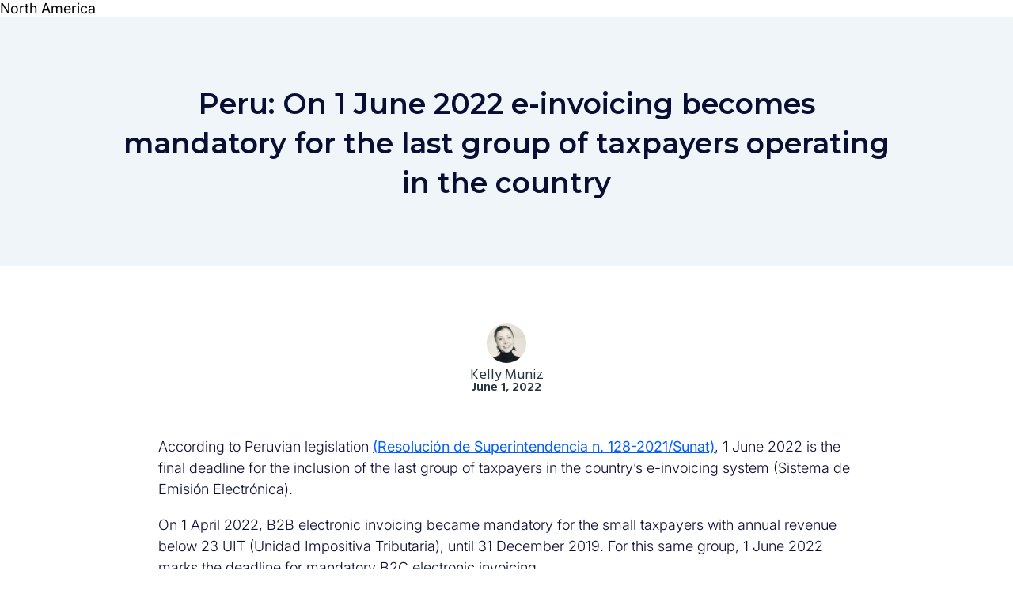

--- FILE ---
content_type: text/html; charset=UTF-8
request_url: https://sovos.com/regulatory-updates/vat/peru-on-1-june-2022-e-invoicing-becomes-mandatory-for-the-last-group-of-taxpayers-operating-in-the-country/
body_size: 41585
content:
<!doctype html>
<html>
<head>
	<script data-ot-ignore data-src="data:text/javascript,%28function%20%28%29%20%7B%0D%0A%20%20var%20GTM_ID%20%3D%20%22GTM-WN49LL4G%22%3B%0D%0A%20%20var%20fired%20%3D%20false%3B%0D%0A%0D%0A%20%20function%20loadGTM%28%29%20%7B%0D%0A%20%20%20%20if%20%28fired%29%20return%3B%0D%0A%20%20%20%20fired%20%3D%20true%3B%0D%0A%0D%0A%20%20%20%20console.log%28%22%5BGTM%5D%20loading%22%29%3B%0D%0A%0D%0A%20%20%20%20window.dataLayer%20%3D%20window.dataLayer%20%7C%7C%20%5B%5D%3B%0D%0A%20%20%20%20window.dataLayer.push%28%7B%20%27gtm.start%27%3A%20new%20Date%28%29.getTime%28%29%2C%20event%3A%20%27gtm.js%27%20%7D%29%3B%0D%0A%0D%0A%20%20%20%20var%20s%20%3D%20document.createElement%28%27script%27%29%3B%0D%0A%20%20%20%20s.async%20%3D%20true%3B%0D%0A%20%20%20%20s.src%20%3D%20%27https%3A%2F%2Fwww.googletagmanager.com%2Fgtm.js%3Fid%3D%27%20%2B%20GTM_ID%3B%0D%0A%20%20%20%20s.setAttribute%28%27data-ot-ignore%27%2C%20%27%27%29%3B%0D%0A%20%20%20%20document.head.appendChild%28s%29%3B%0D%0A%20%20%7D%0D%0A%0D%0A%20%20function%20evaluate%28%29%20%7B%0D%0A%20%20%20%20try%20%7B%0D%0A%20%20%20%20%20%20var%20status%20%3D%20OneTrust.getPurposeConsentStatus%28%22C0004%22%29%3B%0D%0A%0D%0A%20%20%20%20%20%20if%20%28status%20%3D%3D%3D%201%29%20%7B%0D%0A%20%20%20%20%20%20%20%20console.log%28%22%5BOneTrust%5D%20ACCEPT%22%29%3B%0D%0A%20%20%20%20%20%20%20%20loadGTM%28%29%3B%0D%0A%20%20%20%20%20%20%7D%20else%20if%20%28status%20%3D%3D%3D%200%29%20%7B%0D%0A%20%20%20%20%20%20%20%20console.log%28%22%5BOneTrust%5D%20REJECT%22%29%3B%0D%0A%20%20%20%20%20%20%7D%20else%20%7B%0D%0A%20%20%20%20%20%20%20%20console.log%28%22%5BOneTrust%5D%20NO%20ACTION%20%E2%86%92%20fallback%22%29%3B%0D%0A%20%20%20%20%20%20%20%20loadGTM%28%29%3B%0D%0A%20%20%20%20%20%20%7D%0D%0A%20%20%20%20%7D%20catch%20%28e%29%20%7B%0D%0A%20%20%20%20%20%20console.warn%28%22%5BOneTrust%5D%20API%20not%20ready%22%29%3B%0D%0A%20%20%20%20%7D%0D%0A%20%20%7D%0D%0A%0D%0A%20%20function%20waitForOT%28retries%29%20%7B%0D%0A%20%20%20%20if%20%28window.OneTrust%20%26%26%20typeof%20OneTrust.getPurposeConsentStatus%20%3D%3D%3D%20%22function%22%29%20%7B%0D%0A%20%20%20%20%20%20evaluate%28%29%3B%0D%0A%0D%0A%20%20%20%20%20%20OneTrust.OnConsentChanged%28function%20%28%29%20%7B%0D%0A%20%20%20%20%20%20%20%20console.log%28%22%5BOneTrust%5D%20consent%20changed%22%29%3B%0D%0A%20%20%20%20%20%20%20%20evaluate%28%29%3B%0D%0A%20%20%20%20%20%20%7D%29%3B%0D%0A%0D%0A%20%20%20%20%7D%20else%20if%20%28retries%20%3E%200%29%20%7B%0D%0A%20%20%20%20%20%20setTimeout%28function%20%28%29%20%7B%20waitForOT%28retries%20-%201%29%3B%20%7D%2C%20250%29%3B%0D%0A%20%20%20%20%7D%20else%20%7B%0D%0A%20%20%20%20%20%20console.warn%28%22%5BOneTrust%5D%20timeout%20%E2%80%93%20default%20NO_ACTION%22%29%3B%0D%0A%20%20%20%20%20%20loadGTM%28%29%3B%0D%0A%20%20%20%20%7D%0D%0A%20%20%7D%0D%0A%0D%0A%20%20waitForOT%28120%29%3B%0D%0A%7D%29%28%29%3B"></script>


<meta name="google-site-verification" content="oeZjnmAzpQG-RUMdzPC-AnPACZdqho8TXPK3VpIieBA" />

<meta name="msvalidate.01" content="0A2502FFFB5FE9C950E64538E43E31EF" />
<script type="text/javascript" src="https://script.crazyegg.com/pages/scripts/0072/1403.js"  defer></script>
	<title>Peru: On 1 June 2022 e-invoicing becomes mandatory for the last group of taxpayers operating in the country | Sovos</title>
<link rel='preload' href='https://sovos.com/wp-content/uploads/2022/03/Kelly_Muniz_photo-150x150.jpg.optimal.jpg' as='image' imagesrcset='' imagesizes='' />
<link rel='preload' href='https://sovos.com/wp-content/uploads/2023/07/email-icon.svg' as='image' imagesrcset='' imagesizes='' />

	<meta charset="utf-8">
	<meta name="viewport" content="width=device-width, initial-scale=1">
	<meta name="theme-color" content="#263441">
	<meta name='robots' content='index, follow, max-image-preview:large, max-snippet:-1, max-video-preview:-1' />
	<style>img:is([sizes="auto" i], [sizes^="auto," i]) { contain-intrinsic-size: 3000px 1500px }</style>
	
	<!-- This site is optimized with the Yoast SEO Premium plugin v23.9 (Yoast SEO v23.9) - https://yoast.com/wordpress/plugins/seo/ -->
	<link rel="canonical" href="https://sovos.com/regulatory-updates/vat/peru-on-1-june-2022-e-invoicing-becomes-mandatory-for-the-last-group-of-taxpayers-operating-in-the-country/" />
	<meta property="og:locale" content="en_US" />
	<meta property="og:type" content="article" />
	<meta property="og:title" content="Peru: On 1 June 2022 e-invoicing becomes mandatory for the last group of taxpayers operating in the country" />
	<meta property="og:description" content="According to Peruvian legislation (Resolución de Superintendencia n. 128-2021/Sunat), 1 June 2022 is the final deadline for the inclusion of the last group of taxpayers in the country’s e-invoicing system (Sistema de Emisión Electrónica). On 1 April 2022, B2B electronic invoicing became mandatory for the small taxpayers with annual revenue below 23 UIT (Unidad Impositiva [&hellip;]" />
	<meta property="og:url" content="https://sovos.com/regulatory-updates/vat/peru-on-1-june-2022-e-invoicing-becomes-mandatory-for-the-last-group-of-taxpayers-operating-in-the-country/" />
	<meta property="og:site_name" content="Sovos" />
	<meta property="article:publisher" content="https://www.facebook.com/sovoscompliance/" />
	<meta property="og:image" content="https://sovos.com/wp-content/uploads/2019/03/sovos-og-image.jpg.optimal.jpg" />
	<meta property="og:image:width" content="768" />
	<meta property="og:image:height" content="515" />
	<meta property="og:image:type" content="image/jpeg" />
	<meta name="twitter:card" content="summary_large_image" />
	<meta name="twitter:site" content="@SovosCompliance" />
	<script type="application/ld+json" class="yoast-schema-graph">{"@context":"https://schema.org","@graph":[{"@type":"Article","@id":"https://sovos.com/regulatory-updates/vat/peru-on-1-june-2022-e-invoicing-becomes-mandatory-for-the-last-group-of-taxpayers-operating-in-the-country/#article","isPartOf":{"@id":"https://sovos.com/regulatory-updates/vat/peru-on-1-june-2022-e-invoicing-becomes-mandatory-for-the-last-group-of-taxpayers-operating-in-the-country/"},"author":{"name":"Kelly Muniz","@id":"https://sovos.com/#/schema/person/cf12949104fcf21e5d5dc40fb8d69491"},"headline":"Peru: On 1 June 2022 e-invoicing becomes mandatory for the last group of taxpayers operating in the country","datePublished":"2022-06-01T15:50:37+00:00","dateModified":"2022-06-01T15:50:37+00:00","mainEntityOfPage":{"@id":"https://sovos.com/regulatory-updates/vat/peru-on-1-june-2022-e-invoicing-becomes-mandatory-for-the-last-group-of-taxpayers-operating-in-the-country/"},"wordCount":89,"publisher":{"@id":"https://sovos.com/#organization"},"articleSection":["Electronic Invoicing","LatAm Compliance"],"inLanguage":"en-US"},{"@type":"WebPage","@id":"https://sovos.com/regulatory-updates/vat/peru-on-1-june-2022-e-invoicing-becomes-mandatory-for-the-last-group-of-taxpayers-operating-in-the-country/","url":"https://sovos.com/regulatory-updates/vat/peru-on-1-june-2022-e-invoicing-becomes-mandatory-for-the-last-group-of-taxpayers-operating-in-the-country/","name":"Peru: On 1 June 2022 e-invoicing becomes mandatory for the last group of taxpayers operating in the country | Sovos","isPartOf":{"@id":"https://sovos.com/#website"},"datePublished":"2022-06-01T15:50:37+00:00","dateModified":"2022-06-01T15:50:37+00:00","breadcrumb":{"@id":"https://sovos.com/regulatory-updates/vat/peru-on-1-june-2022-e-invoicing-becomes-mandatory-for-the-last-group-of-taxpayers-operating-in-the-country/#breadcrumb"},"inLanguage":"en-US","potentialAction":[{"@type":"ReadAction","target":["https://sovos.com/regulatory-updates/vat/peru-on-1-june-2022-e-invoicing-becomes-mandatory-for-the-last-group-of-taxpayers-operating-in-the-country/"]}]},{"@type":"BreadcrumbList","@id":"https://sovos.com/regulatory-updates/vat/peru-on-1-june-2022-e-invoicing-becomes-mandatory-for-the-last-group-of-taxpayers-operating-in-the-country/#breadcrumb","itemListElement":[{"@type":"ListItem","position":1,"name":"Home","item":"https://sovos.com/"},{"@type":"ListItem","position":2,"name":"E-Invoicing Compliance","item":"https://sovos.com/blog/solutions/e-invoicing-compliance/"},{"@type":"ListItem","position":3,"name":"Peru: On 1 June 2022 e-invoicing becomes mandatory for the last group of taxpayers operating in the country"}]},{"@type":"WebSite","@id":"https://sovos.com/#website","url":"https://sovos.com/","name":"Sovos","description":"True Confidence for a Regulated World","publisher":{"@id":"https://sovos.com/#organization"},"potentialAction":[{"@type":"SearchAction","target":{"@type":"EntryPoint","urlTemplate":"https://sovos.com/?s={search_term_string}"},"query-input":{"@type":"PropertyValueSpecification","valueRequired":true,"valueName":"search_term_string"}}],"inLanguage":"en-US"},{"@type":"Organization","@id":"https://sovos.com/#organization","name":"Sovos","url":"https://sovos.com/","logo":{"@type":"ImageObject","inLanguage":"en-US","@id":"https://sovos.com/#/schema/logo/image/","url":"https://sovos.com/wp-content/uploads/2023/07/Sovos-Logo.svg","contentUrl":"https://sovos.com/wp-content/uploads/2023/07/Sovos-Logo.svg","width":1200,"height":249,"caption":"Sovos"},"image":{"@id":"https://sovos.com/#/schema/logo/image/"},"sameAs":["https://www.facebook.com/sovoscompliance/","https://x.com/SovosCompliance","https://www.instagram.com/sovoscompliance/","https://www.linkedin.com/company/sovos","https://www.youtube.com/channel/UCRF1mtu0Fhh2uW6RjxjHJBQ"]},{"@type":"Person","@id":"https://sovos.com/#/schema/person/cf12949104fcf21e5d5dc40fb8d69491","name":"Kelly Muniz","image":{"@type":"ImageObject","inLanguage":"en-US","@id":"https://sovos.com/#/schema/person/image/","url":"https://sovos.com/wp-content/uploads/2022/03/Kelly_Muniz_photo-150x150.jpg.optimal.jpg","contentUrl":"https://sovos.com/wp-content/uploads/2022/03/Kelly_Muniz_photo-150x150.jpg.optimal.jpg","caption":"Kelly Muniz"},"description":"Kelly Muniz is a Senior Regulatory Counsel at Sovos, specializing in global e-invoicing developments. Originally from Brazil and currently based in Stockholm, Kelly holds a Bachelor’s Degree in Law and worked as a licensed lawyer in her home country. She also earned a Master’s Degree in EU Business Law from Lund University in Sweden."}]}</script>
	<!-- / Yoast SEO Premium plugin. -->


<link rel='dns-prefetch' href='//go.sovos.com' />
<link rel="preload" href="https://sovos.com/wp-content/plugins/sovos-design-system/assets/vendor/sovos-design-system/dist/critical.css" as="style">
<link rel="preload" href="/wp-content/plugins/sovos-design-system/assets/vendor/sovos-design-system/dist/assets/fonts/inter/Inter-VariableFont_opsz,wght.ttf" as="font" type="font/ttf" crossorigin="anonymous">
<link rel="preload" href="/wp-content/plugins/sovos-design-system/assets/vendor/sovos-design-system/dist/assets/fonts/outfit/Outfit-VariableFont_wght.ttf" as="font" type="font/ttf" crossorigin="anonymous">
<style id='safe-svg-svg-icon-style-inline-css' type='text/css'>.safe-svg-cover{text-align:center}.safe-svg-cover .safe-svg-inside{display:inline-block;max-width:100%}.safe-svg-cover svg{height:100%;max-height:100%;max-width:100%;width:100%}</style>
<style id='classic-theme-styles-inline-css' type='text/css'>/*! This file is auto-generated */
.wp-block-button__link{color:#fff;background-color:#32373c;border-radius:9999px;box-shadow:none;text-decoration:none;padding:calc(.667em + 2px) calc(1.333em + 2px);font-size:1.125em}.wp-block-file__button{background:#32373c;color:#fff;text-decoration:none}</style>
<style id='global-styles-inline-css' type='text/css'>:root{--wp--preset--aspect-ratio--square: 1;--wp--preset--aspect-ratio--4-3: 4/3;--wp--preset--aspect-ratio--3-4: 3/4;--wp--preset--aspect-ratio--3-2: 3/2;--wp--preset--aspect-ratio--2-3: 2/3;--wp--preset--aspect-ratio--16-9: 16/9;--wp--preset--aspect-ratio--9-16: 9/16;--wp--preset--color--black: #000000;--wp--preset--color--cyan-bluish-gray: #abb8c3;--wp--preset--color--white: #ffffff;--wp--preset--color--pale-pink: #f78da7;--wp--preset--color--vivid-red: #cf2e2e;--wp--preset--color--luminous-vivid-orange: #ff6900;--wp--preset--color--luminous-vivid-amber: #fcb900;--wp--preset--color--light-green-cyan: #7bdcb5;--wp--preset--color--vivid-green-cyan: #00d084;--wp--preset--color--pale-cyan-blue: #8ed1fc;--wp--preset--color--vivid-cyan-blue: #0693e3;--wp--preset--color--vivid-purple: #9b51e0;--wp--preset--gradient--vivid-cyan-blue-to-vivid-purple: linear-gradient(135deg,rgba(6,147,227,1) 0%,rgb(155,81,224) 100%);--wp--preset--gradient--light-green-cyan-to-vivid-green-cyan: linear-gradient(135deg,rgb(122,220,180) 0%,rgb(0,208,130) 100%);--wp--preset--gradient--luminous-vivid-amber-to-luminous-vivid-orange: linear-gradient(135deg,rgba(252,185,0,1) 0%,rgba(255,105,0,1) 100%);--wp--preset--gradient--luminous-vivid-orange-to-vivid-red: linear-gradient(135deg,rgba(255,105,0,1) 0%,rgb(207,46,46) 100%);--wp--preset--gradient--very-light-gray-to-cyan-bluish-gray: linear-gradient(135deg,rgb(238,238,238) 0%,rgb(169,184,195) 100%);--wp--preset--gradient--cool-to-warm-spectrum: linear-gradient(135deg,rgb(74,234,220) 0%,rgb(151,120,209) 20%,rgb(207,42,186) 40%,rgb(238,44,130) 60%,rgb(251,105,98) 80%,rgb(254,248,76) 100%);--wp--preset--gradient--blush-light-purple: linear-gradient(135deg,rgb(255,206,236) 0%,rgb(152,150,240) 100%);--wp--preset--gradient--blush-bordeaux: linear-gradient(135deg,rgb(254,205,165) 0%,rgb(254,45,45) 50%,rgb(107,0,62) 100%);--wp--preset--gradient--luminous-dusk: linear-gradient(135deg,rgb(255,203,112) 0%,rgb(199,81,192) 50%,rgb(65,88,208) 100%);--wp--preset--gradient--pale-ocean: linear-gradient(135deg,rgb(255,245,203) 0%,rgb(182,227,212) 50%,rgb(51,167,181) 100%);--wp--preset--gradient--electric-grass: linear-gradient(135deg,rgb(202,248,128) 0%,rgb(113,206,126) 100%);--wp--preset--gradient--midnight: linear-gradient(135deg,rgb(2,3,129) 0%,rgb(40,116,252) 100%);--wp--preset--font-size--small: 13px;--wp--preset--font-size--medium: 20px;--wp--preset--font-size--large: 36px;--wp--preset--font-size--x-large: 42px;--wp--preset--spacing--20: 0.44rem;--wp--preset--spacing--30: 0.67rem;--wp--preset--spacing--40: 1rem;--wp--preset--spacing--50: 1.5rem;--wp--preset--spacing--60: 2.25rem;--wp--preset--spacing--70: 3.38rem;--wp--preset--spacing--80: 5.06rem;--wp--preset--shadow--natural: 6px 6px 9px rgba(0, 0, 0, 0.2);--wp--preset--shadow--deep: 12px 12px 50px rgba(0, 0, 0, 0.4);--wp--preset--shadow--sharp: 6px 6px 0px rgba(0, 0, 0, 0.2);--wp--preset--shadow--outlined: 6px 6px 0px -3px rgba(255, 255, 255, 1), 6px 6px rgba(0, 0, 0, 1);--wp--preset--shadow--crisp: 6px 6px 0px rgba(0, 0, 0, 1);}:where(.is-layout-flex){gap: 0.5em;}:where(.is-layout-grid){gap: 0.5em;}body .is-layout-flex{display: flex;}.is-layout-flex{flex-wrap: wrap;align-items: center;}.is-layout-flex > :is(*, div){margin: 0;}body .is-layout-grid{display: grid;}.is-layout-grid > :is(*, div){margin: 0;}:where(.wp-block-columns.is-layout-flex){gap: 2em;}:where(.wp-block-columns.is-layout-grid){gap: 2em;}:where(.wp-block-post-template.is-layout-flex){gap: 1.25em;}:where(.wp-block-post-template.is-layout-grid){gap: 1.25em;}.has-black-color{color: var(--wp--preset--color--black) !important;}.has-cyan-bluish-gray-color{color: var(--wp--preset--color--cyan-bluish-gray) !important;}.has-white-color{color: var(--wp--preset--color--white) !important;}.has-pale-pink-color{color: var(--wp--preset--color--pale-pink) !important;}.has-vivid-red-color{color: var(--wp--preset--color--vivid-red) !important;}.has-luminous-vivid-orange-color{color: var(--wp--preset--color--luminous-vivid-orange) !important;}.has-luminous-vivid-amber-color{color: var(--wp--preset--color--luminous-vivid-amber) !important;}.has-light-green-cyan-color{color: var(--wp--preset--color--light-green-cyan) !important;}.has-vivid-green-cyan-color{color: var(--wp--preset--color--vivid-green-cyan) !important;}.has-pale-cyan-blue-color{color: var(--wp--preset--color--pale-cyan-blue) !important;}.has-vivid-cyan-blue-color{color: var(--wp--preset--color--vivid-cyan-blue) !important;}.has-vivid-purple-color{color: var(--wp--preset--color--vivid-purple) !important;}.has-black-background-color{background-color: var(--wp--preset--color--black) !important;}.has-cyan-bluish-gray-background-color{background-color: var(--wp--preset--color--cyan-bluish-gray) !important;}.has-white-background-color{background-color: var(--wp--preset--color--white) !important;}.has-pale-pink-background-color{background-color: var(--wp--preset--color--pale-pink) !important;}.has-vivid-red-background-color{background-color: var(--wp--preset--color--vivid-red) !important;}.has-luminous-vivid-orange-background-color{background-color: var(--wp--preset--color--luminous-vivid-orange) !important;}.has-luminous-vivid-amber-background-color{background-color: var(--wp--preset--color--luminous-vivid-amber) !important;}.has-light-green-cyan-background-color{background-color: var(--wp--preset--color--light-green-cyan) !important;}.has-vivid-green-cyan-background-color{background-color: var(--wp--preset--color--vivid-green-cyan) !important;}.has-pale-cyan-blue-background-color{background-color: var(--wp--preset--color--pale-cyan-blue) !important;}.has-vivid-cyan-blue-background-color{background-color: var(--wp--preset--color--vivid-cyan-blue) !important;}.has-vivid-purple-background-color{background-color: var(--wp--preset--color--vivid-purple) !important;}.has-black-border-color{border-color: var(--wp--preset--color--black) !important;}.has-cyan-bluish-gray-border-color{border-color: var(--wp--preset--color--cyan-bluish-gray) !important;}.has-white-border-color{border-color: var(--wp--preset--color--white) !important;}.has-pale-pink-border-color{border-color: var(--wp--preset--color--pale-pink) !important;}.has-vivid-red-border-color{border-color: var(--wp--preset--color--vivid-red) !important;}.has-luminous-vivid-orange-border-color{border-color: var(--wp--preset--color--luminous-vivid-orange) !important;}.has-luminous-vivid-amber-border-color{border-color: var(--wp--preset--color--luminous-vivid-amber) !important;}.has-light-green-cyan-border-color{border-color: var(--wp--preset--color--light-green-cyan) !important;}.has-vivid-green-cyan-border-color{border-color: var(--wp--preset--color--vivid-green-cyan) !important;}.has-pale-cyan-blue-border-color{border-color: var(--wp--preset--color--pale-cyan-blue) !important;}.has-vivid-cyan-blue-border-color{border-color: var(--wp--preset--color--vivid-cyan-blue) !important;}.has-vivid-purple-border-color{border-color: var(--wp--preset--color--vivid-purple) !important;}.has-vivid-cyan-blue-to-vivid-purple-gradient-background{background: var(--wp--preset--gradient--vivid-cyan-blue-to-vivid-purple) !important;}.has-light-green-cyan-to-vivid-green-cyan-gradient-background{background: var(--wp--preset--gradient--light-green-cyan-to-vivid-green-cyan) !important;}.has-luminous-vivid-amber-to-luminous-vivid-orange-gradient-background{background: var(--wp--preset--gradient--luminous-vivid-amber-to-luminous-vivid-orange) !important;}.has-luminous-vivid-orange-to-vivid-red-gradient-background{background: var(--wp--preset--gradient--luminous-vivid-orange-to-vivid-red) !important;}.has-very-light-gray-to-cyan-bluish-gray-gradient-background{background: var(--wp--preset--gradient--very-light-gray-to-cyan-bluish-gray) !important;}.has-cool-to-warm-spectrum-gradient-background{background: var(--wp--preset--gradient--cool-to-warm-spectrum) !important;}.has-blush-light-purple-gradient-background{background: var(--wp--preset--gradient--blush-light-purple) !important;}.has-blush-bordeaux-gradient-background{background: var(--wp--preset--gradient--blush-bordeaux) !important;}.has-luminous-dusk-gradient-background{background: var(--wp--preset--gradient--luminous-dusk) !important;}.has-pale-ocean-gradient-background{background: var(--wp--preset--gradient--pale-ocean) !important;}.has-electric-grass-gradient-background{background: var(--wp--preset--gradient--electric-grass) !important;}.has-midnight-gradient-background{background: var(--wp--preset--gradient--midnight) !important;}.has-small-font-size{font-size: var(--wp--preset--font-size--small) !important;}.has-medium-font-size{font-size: var(--wp--preset--font-size--medium) !important;}.has-large-font-size{font-size: var(--wp--preset--font-size--large) !important;}.has-x-large-font-size{font-size: var(--wp--preset--font-size--x-large) !important;}
:where(.wp-block-post-template.is-layout-flex){gap: 1.25em;}:where(.wp-block-post-template.is-layout-grid){gap: 1.25em;}
:where(.wp-block-columns.is-layout-flex){gap: 2em;}:where(.wp-block-columns.is-layout-grid){gap: 2em;}
:root :where(.wp-block-pullquote){font-size: 1.5em;line-height: 1.6;}</style>
<style class='flying-press-used-css' original-href='https://sovos.com/wp-content/cache/flying-press/b159d80ab669.frontend.min.css'>@keyframes ppress-dual-ring{0%{transform:rotate(0deg)}to{transform:rotate(360deg)}}.ppress-checkout__form .ppress-checkout-form__payment_method.ppress-active .ppress-checkout-form__payment_method__content_wrap{display:block}.ppress-checkout__form .ppress-alert li strong,.ppress-checkout__form .ppress-alert p,.ppress-checkout__form .ppress-checkout-alert li strong,.ppress-checkout__form .ppress-checkout-alert p{font-size:var(--ppress-body-fs);margin:0!important;padding:0!important;line-height:22px}.ppress-checkout__form .ppress-alert li strong,.ppress-checkout__form .ppress-checkout-alert li strong{font-weight:700}.ppress-checkout__form.ppressui340 .ppress-checkout-section.ppress-checkout_main,.ppress-checkout__form.ppressui340 .ppress-checkout-section.ppress-checkout_side_section,.ppress-checkout__form.ppressui500 .ppress-checkout-section.ppress-checkout_main,.ppress-checkout__form.ppressui500 .ppress-checkout-section.ppress-checkout_side_section,.ppress-checkout__form.ppressui768 .ppress-checkout-section.ppress-checkout_main,.ppress-checkout__form.ppressui768 .ppress-checkout-section.ppress-checkout_side_section,.ppress-checkout__form.ppressui800 .ppress-checkout-section.ppress-checkout_main,.ppress-checkout__form.ppressui800 .ppress-checkout-section.ppress-checkout_side_section,.ppress-checkout__form.ppressui960 .ppress-checkout-section.ppress-checkout_main,.ppress-checkout__form.ppressui960 .ppress-checkout-section.ppress-checkout_side_section{width:100%}.ppress-checkout__form.ppressui340 .ppress-checkout-section.ppress-checkout_side_section,.ppress-checkout__form.ppressui500 .ppress-checkout-section.ppress-checkout_side_section,.ppress-checkout__form.ppressui768 .ppress-checkout-section.ppress-checkout_side_section,.ppress-checkout__form.ppressui800 .ppress-checkout-section.ppress-checkout_side_section,.ppress-checkout__form.ppressui960 .ppress-checkout-section.ppress-checkout_side_section{order:1;margin-bottom:15px}.ppress-checkout__form.ppressui340 .ppress-checkout-section.ppress-checkout_main,.ppress-checkout__form.ppressui500 .ppress-checkout-section.ppress-checkout_main,.ppress-checkout__form.ppressui768 .ppress-checkout-section.ppress-checkout_main,.ppress-checkout__form.ppressui800 .ppress-checkout-section.ppress-checkout_main,.ppress-checkout__form.ppressui960 .ppress-checkout-section.ppress-checkout_main{order:2;padding-right:0}.ppress-checkout__form.ppressui340 .ppress-main-checkout-form__block .ppress-main-checkout-form__block__item,.ppress-checkout__form.ppressui500 .ppress-main-checkout-form__block .ppress-main-checkout-form__block__item,.ppress-checkout__form.ppressui768 .ppress-main-checkout-form__block .ppress-main-checkout-form__block__item{width:100%}.profilepress-myaccount-orders-subs .profilepress-myaccount-orders-subs-wrap .ppress-my-account-order-sub-header--details .active span,.profilepress-myaccount-orders-subs .profilepress-myaccount-orders-subs-wrap .ppress-my-account-order-sub-header--details .completed span,.profilepress-myaccount-orders-subs .profilepress-myaccount-orders-subs-wrap .ppress-my-account-order-sub-header--details .trialling span{background-color:#dcfce7;color:#166534}@font-face{font-display:swap;font-family:"Material Icons";font-style:normal;font-weight:400;src:local("Material Icons"),local("MaterialIcons-Regular"),url(https://sovos.com/fr/wp-content/plugins/wp-user-avatar/assets/css/material-icons/MaterialIcons-Regular.woff2)format("woff2"),url(https://sovos.com/fr/wp-content/plugins/wp-user-avatar/assets/css/material-icons/MaterialIcons-Regular.woff)format("woff")}.pp-password-reset-handler-wrap .pp-reset-password-form label.active .req{opacity:0}#pp-pass-strength-result.short{background-color:#f1adad;border-color:#e35b5b;opacity:1}#pp-pass-strength-result.good{background-color:#ffe399;border-color:#ffc733;opacity:1}#pp-pass-strength-result.strong{background-color:#c1e1b9;border-color:#83c373;opacity:1}.pp-form-container .pp-form-wrapper.ppBuildScratch.ppfl-material .pp-form-field-wrap span.select2-selection.select2-selection--multiple,html .pp-form-container .select2 input.select2-search__field{border:0!important}#profilepress-myaccount-wrapper .ppmyac-dashboard-item.isactive{z-index:2;color:#fff;background-color:#007bff;border-color:#007bff}@media (min-width:576px){#profilepress-myaccount-wrapper .profilepress-myaccount-col-sm-3{flex:0 0 25%;max-width:25%}}@media (min-width:576px){#profilepress-myaccount-wrapper .profilepress-myaccount-content{flex:0 0 75%;max-width:75%}}#profilepress-myaccount-wrapper .profilepress-myaccount-content .profilepress-myaccount-submenu-item.ppsubmenu-active{border-bottom:3px solid #6c757d}html .select2.select2-container .select2-selection.select2-selection--multiple input.select2-search__field{border:0!important;height:auto!important}.select2.select2-container .select2-selection.select2-selection--multiple input.select2-search__field{border:0!important;box-shadow:none!important}.select2.select2-container .select2-selection.select2-selection--multiple li.select2-selection__choice{height:auto;line-height:normal}.pp-form-wrapper.ppress-default-profile .ppress-dpf-headericon a:hover,.pp-form-wrapper.ppress-default-profile a.ppress-dpf-edit-a.active{color:#007bff}.pp-form-wrapper.ppress-default-profile .ppress-dpf-profile-nav-item.ppress-dpf-active a{background:#007bff}.ppress-default-profile.ppressui340 .ppress-dpf-profile-nav{padding:0!important}.ppress-default-profile.ppressui340 .ppress-dpf-profile-nav-item a,.ppress-default-profile.ppressui500 .ppress-dpf-profile-nav-item a{margin-left:0!important;border-radius:0!important}.ppress-dpf-profile-nav-item.ppressui340 .ppress-dpf-profile-body{padding-left:0!important;padding-right:0!important}.ppress-default-profile.ppressui340.ppdf-nocover .ppress-dpf-header .ppress-dpf-profile-photo{position:static!important;top:auto!important;left:auto!important}.ppress-default-profile.ppressui340 .ppress-dpf-header .ppress-dpf-profile-meta{text-align:center!important;padding:0!important;margin-top:-30px!important}.ppress-default-profile.ppressui340.ppdf-nocover .ppress-dpf-header .ppress-dpf-profile-meta{padding-top:0!important}.ppress-default-profile.ppressui340 .ppress-dpf-header .ppress-dpf-name{float:none!important;margin-right:0!important;font-size:18px!important}.ppress-default-profile.ppressui340 .ppress-dpf-header .ppress-dpf-meta-text{padding:0 20px!important}.ppress-default-profile.ppressui340 .ppress-dpf-profile-photo{position:relative!important;width:100px!important;height:100px!important;margin:0 auto!important;float:none!important;left:auto!important;text-align:center!important;top:-40px!important}.ppress-default-profile.ppressui340.ppdf-nocover .ppress-dpf-header .ppress-dpf-profile-photo{width:120px!important;height:120px!important}.ppress-default-profile.ppressui340 .ppress-dpf-nav-title{font-size:12px!important}.ppress-default-profile.ppressui340 .ppress-dpf-profile-nav-item .ppress-material-icons,.ppress-default-profile.ppressui500 .ppress-dpf-profile-nav-item i{display:block!important;position:static!important;top:auto!important;left:auto!important;height:20px!important;line-height:20px!important}.ppress-default-profile.ppressui340.ppdf-nocover .ppress-dpf-header .ppress-dpf-profile-meta{margin-top:0!important}.ppress-default-profile.ppressui500 .ppress-dpf-profile-nav{padding:0!important}.ppress-default-profile.ppressui500 .ppress-dpf-profile-nav-item i{font-size:22px!important;height:22px!important;line-height:22px!important}.ppress-default-profile.ppressui500 .ppress-dpf-profile-body{padding-left:0!important;padding-right:0!important}.ppress-default-profile.ppressui500.ppdf-nocover .ppress-dpf-header .ppress-dpf-profile-photo{position:static!important;top:auto!important;left:auto!important;width:120px!important;height:120px!important}.ppress-default-profile.ppressui500 .ppress-dpf-profile-photo{position:relative!important;width:100px!important;height:100px!important;margin:0 auto!important;float:none!important;display:block!important;top:-40px!important;left:0!important}.ppress-default-profile.ppressui500 .ppress-dpf-header .ppress-dpf-profile-meta{text-align:center!important;padding:0!important;margin-top:-30px!important}.ppress-default-profile.ppressui500 .ppress-dpf-header .ppress-dpf-name{float:none!important;margin-right:0!important;font-size:21px!important}.ppress-default-profile.ppressui500 .ppress-dpf-header .ppress-dpf-meta-text{padding-top:10px!important}.ppress-default-profile.ppressui500 .ppress-dpf-header .ppress-dpf-meta{padding:0 20px!important;display:block!important}.ppress-default-profile.ppressui500 .ppress-dpf-nav-title{font-size:12px!important}.ppress-default-profile.ppressui500 .ppress-dpf-profile-nav-item .ppress-material-icons{display:block!important;position:static!important;top:auto!important;left:auto!important;height:20px!important;line-height:20px!important}.ppress-default-profile.ppressui500.ppdf-nocover .ppress-dpf-header .ppress-dpf-profile-meta{margin-top:0!important}.ppress-default-profile.ppressui800 .ppress-dpf-profile-nav{padding:0!important}.ppress-default-profile.ppressui800 .ppress-dpf-profile-nav-item a{padding:10px 20px!important;margin-left:0!important;border-radius:0!important}.ppress-default-profile.ppressui800 .ppress-dpf-profile-photo{width:140px!important;height:140px!important;top:-70px!important}.ppress-default-profile.ppressui800.ppdf-nocover .ppress-dpf-header .ppress-dpf-profile-photo{top:auto!important}.ppress-default-profile.ppressui800 .ppress-dpf-header .ppress-dpf-meta-text{padding-top:10px!important}.ppress-default-profile.ppressui800 .ppress-dpf-nav-title{font-size:12px!important}.ppress-default-profile.ppressui800 .ppress-dpf-profile-nav-item .ppress-material-icons{display:block!important;position:static!important;top:auto!important;left:auto!important;font-size:20px!important;height:20px!important;line-height:20px!important}.ppress-default-profile.ppressui960 .ppress-dpf-profile-photo{width:140px!important;height:140px!important;top:-70px!important}.ppress-default-profile.ppressui960.ppdf-nocover .ppress-dpf-profile-meta{margin-top:-50px!important}.ppress-default-profile.ppressui340 .ppress-dpf-profile-nav-item a,.ppress-default-profile.ppressui500 .ppress-dpf-profile-nav-item a{padding:5px 11px!important;font-size:12px!important}.ppress-default-profile.ppressui340 .ppress-dpf-profile-nav-item .ppress-material-icons,.ppress-default-profile.ppressui500 .ppress-dpf-profile-nav-item .ppress-material-icons{font-size:14px!important}.ppress-default-profile.ppressui340 span.ppress-dpf-nav-title,.ppress-default-profile.ppressui500 span.ppress-dpf-nav-title{font-size:10px!important}.pp-member-directory .ppressmd-member-directory-header .select2-container.select2-container--open .select2-dropdown{border:1px solid #ddd;border-top:0;border-radius:0}.pp-member-directory .ppressmd-member-directory-header .select2-container.select2-container--open .select2-dropdown .select2-results li{list-style:none;display:list-item;background-image:none;font-size:15px;margin:5px!important;color:#666!important;padding:3px 7px 4px!important;cursor:pointer;min-height:1em!important}.pp-member-directory .ppressmd-member-directory-header .select2.select2-container .select2-selection.select2-selection--multiple{height:auto!important;line-height:.8!important}.pp-member-directory .ppressmd-member-directory-header .select2-container--default .select2-selection--single .select2-selection__rendered{padding-left:0!important;line-height:37px}.pp-member-directory .ppressmd-member-directory-header .select2-container--default .select2-selection--multiple .select2-selection__rendered{line-height:37px;box-sizing:border-box;list-style:none;margin:0;padding-left:0!important;padding-right:30px;width:100%;font-size:13px}.pp-member-directory .ppressmd-member-directory-header .select2-results li.select2-results__option.select2-results__option--highlighted{background:0 0!important;background:#f4f4f4!important;color:#666!important}.pp-member-directory .ppressmd-member-directory-header .select2-container--default .select2-selection--single .select2-selection__clear{right:10px;margin:0!important}.pp-member-directory .ppressmd-member-directory-header .select2-container--default .select2-selection--multiple .select2-selection__clear{right:10px;font-size:30px;margin:0!important}.pp-member-directory .ppressmd-member-directory-header .select2-container--default .select2-selection--multiple .select2-selection__clear,.pp-member-directory .ppressmd-member-directory-header .select2-container--default .select2-selection--single .select2-selection__arrow b,.pp-member-directory .ppressmd-member-directory-header .select2-container--default .select2-selection--single .select2-selection__clear{color:#888!important}.pp-member-directory .ppressmd-member-directory-header .select2-container--default .select2-selection--multiple .select2-selection__clear{position:absolute}.pp-member-directory .ppressmd-member-directory-header .select2-container--default .select2-selection--multiple .select2-selection__choice{padding:3px 3px 3px 5px}.pp-member-directory .ppressmd-member-directory-header .select2-container--default .select2-selection--multiple .select2-selection__rendered li{overflow-x:hidden;text-overflow:ellipsis;max-width:100%;box-sizing:border-box}.pp-member-directory .ppressmd-member-directory-header .select2-container--default .select2-selection--single .select2-selection__clear{font-size:20px!important}p:has(+.ppress-paywall-message-wrap){margin-bottom:0}</style>
<link rel='stylesheet' id='ppress-frontend-css' href='https://sovos.com/wp-content/cache/flying-press/b159d80ab669.frontend.min.css' type='text/css' media="print"  onload="this.onload=null;this.rel='stylesheet';this.media='all';"/>
<style class='flying-press-used-css' original-href='https://sovos.com/wp-content/cache/flying-press/91dae79d8479.flatpickr.min.css'>@-webkit-keyframes fpFadeInDown{0%{opacity:0;-webkit-transform:translate3d(0,-20px,0);transform:translate3d(0,-20px,0)}to{opacity:1;-webkit-transform:translate3d(0,0,0);transform:translate3d(0,0,0)}}@keyframes fpFadeInDown{0%{opacity:0;-webkit-transform:translate3d(0,-20px,0);transform:translate3d(0,-20px,0)}to{opacity:1;-webkit-transform:translate3d(0,0,0);transform:translate3d(0,0,0)}}.flatpickr-calendar.inline,.flatpickr-calendar.open{opacity:1;max-height:640px;visibility:visible}.flatpickr-calendar.open{display:inline-block;z-index:99999}.flatpickr-calendar.animate.open{-webkit-animation:fpFadeInDown 300ms cubic-bezier(.23,1,.32,1);animation:fpFadeInDown 300ms cubic-bezier(.23,1,.32,1)}.flatpickr-calendar.static.open{z-index:999;display:block}.flatpickr-calendar.multiMonth .flatpickr-days .dayContainer:nth-child(n+1) .flatpickr-day.inRange:nth-child(7n+7){box-shadow:none!important}.flatpickr-calendar.multiMonth .flatpickr-days .dayContainer:nth-child(n+2) .flatpickr-day.inRange:nth-child(7n+1){box-shadow:-2px 0 0#e6e6e6,5px 0 0#e6e6e6}.flatpickr-calendar .hasTime .dayContainer,.flatpickr-calendar .hasWeeks .dayContainer{border-bottom:0;border-bottom-right-radius:0;border-bottom-left-radius:0}.flatpickr-calendar .hasWeeks .dayContainer{border-left:0}.flatpickr-calendar.hasTime .flatpickr-time{height:40px;border-top:1px solid #e6e6e6}.flatpickr-calendar.noCalendar.hasTime .flatpickr-time{height:auto}.flatpickr-months .flatpickr-next-month.flatpickr-disabled,.flatpickr-months .flatpickr-prev-month.flatpickr-disabled{display:none}.numInputWrapper span:active{background:rgb(0 0 0 / .2)}.flatpickr-current-month .flatpickr-monthDropdown-months:active,.flatpickr-current-month .flatpickr-monthDropdown-months:focus{outline:0}.flatpickr-day.inRange,.flatpickr-day.nextMonthDay.inRange,.flatpickr-day.nextMonthDay.today.inRange,.flatpickr-day.nextMonthDay:focus,.flatpickr-day.nextMonthDay:hover,.flatpickr-day.prevMonthDay.inRange,.flatpickr-day.prevMonthDay.today.inRange,.flatpickr-day.prevMonthDay:focus,.flatpickr-day.prevMonthDay:hover,.flatpickr-day.today.inRange,.flatpickr-day:focus,.flatpickr-day:hover{cursor:pointer;outline:0;background:#e6e6e6;border-color:#e6e6e6}.flatpickr-day.today{border-color:#959ea9}.flatpickr-day.today:focus,.flatpickr-day.today:hover{border-color:#959ea9;background:#959ea9;color:#fff}.flatpickr-day.endRange,.flatpickr-day.endRange.inRange,.flatpickr-day.endRange.nextMonthDay,.flatpickr-day.endRange.prevMonthDay,.flatpickr-day.endRange:focus,.flatpickr-day.endRange:hover,.flatpickr-day.selected,.flatpickr-day.selected.inRange,.flatpickr-day.selected.nextMonthDay,.flatpickr-day.selected.prevMonthDay,.flatpickr-day.selected:focus,.flatpickr-day.selected:hover,.flatpickr-day.startRange,.flatpickr-day.startRange.inRange,.flatpickr-day.startRange.nextMonthDay,.flatpickr-day.startRange.prevMonthDay,.flatpickr-day.startRange:focus,.flatpickr-day.startRange:hover{background:#569ff7;box-shadow:none;color:#fff;border-color:#569ff7}.flatpickr-day.endRange.startRange,.flatpickr-day.selected.startRange,.flatpickr-day.startRange.startRange{border-radius:50px 0 0 50px}.flatpickr-day.endRange.endRange,.flatpickr-day.selected.endRange,.flatpickr-day.startRange.endRange{border-radius:0 50px 50px 0}.flatpickr-day.endRange.startRange+.endRange:not(:nth-child(7n+1)),.flatpickr-day.selected.startRange+.endRange:not(:nth-child(7n+1)),.flatpickr-day.startRange.startRange+.endRange:not(:nth-child(7n+1)){box-shadow:-10px 0 0#569ff7}.flatpickr-day.endRange.startRange.endRange,.flatpickr-day.selected.startRange.endRange,.flatpickr-day.startRange.startRange.endRange{border-radius:50px}.flatpickr-day.inRange{border-radius:0;box-shadow:-5px 0 0#e6e6e6,5px 0 0#e6e6e6}.flatpickr-day.flatpickr-disabled,.flatpickr-day.flatpickr-disabled:hover{background:0 0;border-color:#fff0}.flatpickr-day.nextMonthDay,.flatpickr-day.notAllowed,.flatpickr-day.notAllowed.nextMonthDay,.flatpickr-day.notAllowed.prevMonthDay,.flatpickr-day.prevMonthDay{color:rgb(57 57 57 / .3);background:0 0;border-color:#fff0;cursor:default}.flatpickr-day.flatpickr-disabled,.flatpickr-day.flatpickr-disabled:hover{cursor:not-allowed;color:rgb(57 57 57 / .1)}.flatpickr-day.week.selected{border-radius:0;box-shadow:-5px 0 0#569ff7,5px 0 0#569ff7}.flatpickr-time.hasSeconds .numInputWrapper{width:26%}.flatpickr-time.time24hr .numInputWrapper{width:49%}.flatpickr-input[readonly]{cursor:pointer}</style>
<link rel='stylesheet' id='ppress-flatpickr-css' href='https://sovos.com/wp-content/cache/flying-press/91dae79d8479.flatpickr.min.css' type='text/css' media="print"  onload="this.onload=null;this.rel='stylesheet';this.media='all';"/>
<style class='flying-press-used-css' original-href='https://sovos.com/wp-content/cache/flying-press/bc523f920a65.select2.min.css'>.select2-container .select2-selection--single{box-sizing:border-box;cursor:pointer;display:block;height:28px;user-select:none;-webkit-user-select:none}.select2-container .select2-selection--single .select2-selection__rendered{display:block;padding-left:8px;padding-right:20px;overflow:hidden;text-overflow:ellipsis;white-space:nowrap}.select2-container .select2-selection--single .select2-selection__clear{position:relative}.select2-container[dir="rtl"] .select2-selection--single .select2-selection__rendered{padding-right:8px;padding-left:20px}.select2-container .select2-selection--multiple{box-sizing:border-box;cursor:pointer;display:block;min-height:32px;user-select:none;-webkit-user-select:none}.select2-container .select2-selection--multiple .select2-selection__rendered{display:inline-block;overflow:hidden;padding-left:8px;text-overflow:ellipsis;white-space:nowrap}.select2-results__option[aria-selected]{cursor:pointer}.select2-container--open .select2-dropdown{left:0}.select2-container--open .select2-dropdown--above{border-bottom:none;border-bottom-left-radius:0;border-bottom-right-radius:0}.select2-container--open .select2-dropdown--below{border-top:none;border-top-left-radius:0;border-top-right-radius:0}.select2-search--dropdown.select2-search--hide{display:none}.select2-hidden-accessible{border:0!important;clip:rect(0 0 0 0)!important;-webkit-clip-path:inset(50%)!important;clip-path:inset(50%)!important;height:1px!important;overflow:hidden!important;padding:0!important;position:absolute!important;width:1px!important;white-space:nowrap!important}.select2-container--default .select2-selection--single{background-color:#fff;border:1px solid #aaa;border-radius:4px}.select2-container--default .select2-selection--single .select2-selection__rendered{color:#444;line-height:28px}.select2-container--default .select2-selection--single .select2-selection__clear{cursor:pointer;float:right;font-weight:700}.select2-container--default .select2-selection--single .select2-selection__placeholder{color:#999}.select2-container--default .select2-selection--single .select2-selection__arrow{height:26px;position:absolute;top:1px;right:1px;width:20px}.select2-container--default .select2-selection--single .select2-selection__arrow b{border-color:#888 #fff0 #fff0 #fff0;border-style:solid;border-width:5px 4px 0 4px;height:0;left:50%;margin-left:-4px;margin-top:-2px;position:absolute;top:50%;width:0}.select2-container--default[dir="rtl"] .select2-selection--single .select2-selection__clear{float:left}.select2-container--default[dir="rtl"] .select2-selection--single .select2-selection__arrow{left:1px;right:auto}.select2-container--default.select2-container--disabled .select2-selection--single{background-color:#eee;cursor:default}.select2-container--default.select2-container--disabled .select2-selection--single .select2-selection__clear{display:none}.select2-container--default.select2-container--open .select2-selection--single .select2-selection__arrow b{border-color:#fff0 #fff0 #888 #fff0;border-width:0 4px 5px 4px}.select2-container--default .select2-selection--multiple{background-color:#fff;border:1px solid #aaa;border-radius:4px;cursor:text}.select2-container--default .select2-selection--multiple .select2-selection__rendered{box-sizing:border-box;list-style:none;margin:0;padding:0 5px;width:100%}.select2-container--default .select2-selection--multiple .select2-selection__rendered li{list-style:none}.select2-container--default .select2-selection--multiple .select2-selection__clear{cursor:pointer;float:right;font-weight:700;margin-top:5px;margin-right:10px;padding:1px}.select2-container--default .select2-selection--multiple .select2-selection__choice{background-color:#e4e4e4;border:1px solid #aaa;border-radius:4px;cursor:default;float:left;margin-right:5px;margin-top:5px;padding:0 5px}.select2-container--default .select2-selection--multiple .select2-selection__choice__remove{color:#999;cursor:pointer;display:inline-block;font-weight:700;margin-right:2px}.select2-container--default .select2-selection--multiple .select2-selection__choice__remove:hover{color:#333}.select2-container--default[dir="rtl"] .select2-selection--multiple .select2-selection__choice,.select2-container--default[dir="rtl"] .select2-selection--multiple .select2-search--inline{float:right}.select2-container--default[dir="rtl"] .select2-selection--multiple .select2-selection__choice{margin-left:5px;margin-right:auto}.select2-container--default[dir="rtl"] .select2-selection--multiple .select2-selection__choice__remove{margin-left:2px;margin-right:auto}.select2-container--default.select2-container--focus .select2-selection--multiple{border:solid #000 1px;outline:0}.select2-container--default.select2-container--disabled .select2-selection--multiple{background-color:#eee;cursor:default}.select2-container--default.select2-container--disabled .select2-selection__choice__remove{display:none}.select2-container--default.select2-container--open.select2-container--above .select2-selection--single,.select2-container--default.select2-container--open.select2-container--above .select2-selection--multiple{border-top-left-radius:0;border-top-right-radius:0}.select2-container--default.select2-container--open.select2-container--below .select2-selection--single,.select2-container--default.select2-container--open.select2-container--below .select2-selection--multiple{border-bottom-left-radius:0;border-bottom-right-radius:0}.select2-container--default .select2-search--dropdown .select2-search__field{border:1px solid #aaa}.select2-container--default .select2-search--inline .select2-search__field{background:#fff0;border:none;outline:0;box-shadow:none;-webkit-appearance:textfield}.select2-container--default .select2-results>.select2-results__options{max-height:200px;overflow-y:auto}.select2-container--default .select2-results__option[role=group]{padding:0}.select2-container--default .select2-results__option[aria-disabled=true]{color:#999}.select2-container--default .select2-results__option[aria-selected=true]{background-color:#ddd}.select2-container--default .select2-results__option .select2-results__option{padding-left:1em}.select2-container--default .select2-results__option .select2-results__option .select2-results__group{padding-left:0}.select2-container--default .select2-results__option .select2-results__option .select2-results__option{margin-left:-1em;padding-left:2em}.select2-container--default .select2-results__option .select2-results__option .select2-results__option .select2-results__option{margin-left:-2em;padding-left:3em}.select2-container--default .select2-results__option .select2-results__option .select2-results__option .select2-results__option .select2-results__option{margin-left:-3em;padding-left:4em}.select2-container--default .select2-results__option .select2-results__option .select2-results__option .select2-results__option .select2-results__option .select2-results__option{margin-left:-4em;padding-left:5em}.select2-container--default .select2-results__option .select2-results__option .select2-results__option .select2-results__option .select2-results__option .select2-results__option .select2-results__option{margin-left:-5em;padding-left:6em}.select2-container--default .select2-results__option--highlighted[aria-selected]{background-color:#5897fb;color:#fff}.select2-container--default .select2-results__group{cursor:default;display:block;padding:6px}.select2-container--classic .select2-selection--single{background-color:#f7f7f7;border:1px solid #aaa;border-radius:4px;outline:0;background-image:-webkit-linear-gradient(top,#fff 50%,#eee 100%);background-image:-o-linear-gradient(top,#fff 50%,#eee 100%);background-image:linear-gradient(to bottom,#fff 50%,#eee 100%);background-repeat:repeat-x;filter:progid:DXImageTransform.Microsoft.gradient(startColorstr='#FFFFFFFF',endColorstr='#FFEEEEEE',GradientType=0)}.select2-container--classic .select2-selection--single:focus{border:1px solid #5897fb}.select2-container--classic .select2-selection--single .select2-selection__rendered{color:#444;line-height:28px}.select2-container--classic .select2-selection--single .select2-selection__clear{cursor:pointer;float:right;font-weight:700;margin-right:10px}.select2-container--classic .select2-selection--single .select2-selection__placeholder{color:#999}.select2-container--classic .select2-selection--single .select2-selection__arrow{background-color:#ddd;border:none;border-left:1px solid #aaa;border-top-right-radius:4px;border-bottom-right-radius:4px;height:26px;position:absolute;top:1px;right:1px;width:20px;background-image:-webkit-linear-gradient(top,#eee 50%,#ccc 100%);background-image:-o-linear-gradient(top,#eee 50%,#ccc 100%);background-image:linear-gradient(to bottom,#eee 50%,#ccc 100%);background-repeat:repeat-x;filter:progid:DXImageTransform.Microsoft.gradient(startColorstr='#FFEEEEEE',endColorstr='#FFCCCCCC',GradientType=0)}.select2-container--classic .select2-selection--single .select2-selection__arrow b{border-color:#888 #fff0 #fff0 #fff0;border-style:solid;border-width:5px 4px 0 4px;height:0;left:50%;margin-left:-4px;margin-top:-2px;position:absolute;top:50%;width:0}.select2-container--classic[dir="rtl"] .select2-selection--single .select2-selection__clear{float:left}.select2-container--classic[dir="rtl"] .select2-selection--single .select2-selection__arrow{border:none;border-right:1px solid #aaa;border-radius:0;border-top-left-radius:4px;border-bottom-left-radius:4px;left:1px;right:auto}.select2-container--classic.select2-container--open .select2-selection--single{border:1px solid #5897fb}.select2-container--classic.select2-container--open .select2-selection--single .select2-selection__arrow{background:#fff0;border:none}.select2-container--classic.select2-container--open .select2-selection--single .select2-selection__arrow b{border-color:#fff0 #fff0 #888 #fff0;border-width:0 4px 5px 4px}.select2-container--classic.select2-container--open.select2-container--above .select2-selection--single{border-top:none;border-top-left-radius:0;border-top-right-radius:0;background-image:-webkit-linear-gradient(top,#fff 0%,#eee 50%);background-image:-o-linear-gradient(top,#fff 0%,#eee 50%);background-image:linear-gradient(to bottom,#fff 0%,#eee 50%);background-repeat:repeat-x;filter:progid:DXImageTransform.Microsoft.gradient(startColorstr='#FFFFFFFF',endColorstr='#FFEEEEEE',GradientType=0)}.select2-container--classic.select2-container--open.select2-container--below .select2-selection--single{border-bottom:none;border-bottom-left-radius:0;border-bottom-right-radius:0;background-image:-webkit-linear-gradient(top,#eee 50%,#fff 100%);background-image:-o-linear-gradient(top,#eee 50%,#fff 100%);background-image:linear-gradient(to bottom,#eee 50%,#fff 100%);background-repeat:repeat-x;filter:progid:DXImageTransform.Microsoft.gradient(startColorstr='#FFEEEEEE',endColorstr='#FFFFFFFF',GradientType=0)}.select2-container--classic .select2-selection--multiple{background-color:#fff;border:1px solid #aaa;border-radius:4px;cursor:text;outline:0}.select2-container--classic .select2-selection--multiple:focus{border:1px solid #5897fb}.select2-container--classic .select2-selection--multiple .select2-selection__rendered{list-style:none;margin:0;padding:0 5px}.select2-container--classic .select2-selection--multiple .select2-selection__clear{display:none}.select2-container--classic .select2-selection--multiple .select2-selection__choice{background-color:#e4e4e4;border:1px solid #aaa;border-radius:4px;cursor:default;float:left;margin-right:5px;margin-top:5px;padding:0 5px}.select2-container--classic .select2-selection--multiple .select2-selection__choice__remove{color:#888;cursor:pointer;display:inline-block;font-weight:700;margin-right:2px}.select2-container--classic .select2-selection--multiple .select2-selection__choice__remove:hover{color:#555}.select2-container--classic[dir="rtl"] .select2-selection--multiple .select2-selection__choice{float:right;margin-left:5px;margin-right:auto}.select2-container--classic[dir="rtl"] .select2-selection--multiple .select2-selection__choice__remove{margin-left:2px;margin-right:auto}.select2-container--classic.select2-container--open .select2-selection--multiple{border:1px solid #5897fb}.select2-container--classic.select2-container--open.select2-container--above .select2-selection--multiple{border-top:none;border-top-left-radius:0;border-top-right-radius:0}.select2-container--classic.select2-container--open.select2-container--below .select2-selection--multiple{border-bottom:none;border-bottom-left-radius:0;border-bottom-right-radius:0}.select2-container--classic .select2-search--dropdown .select2-search__field{border:1px solid #aaa;outline:0}.select2-container--classic .select2-search--inline .select2-search__field{outline:0;box-shadow:none}.select2-container--classic .select2-dropdown{background-color:#fff;border:1px solid #fff0}.select2-container--classic .select2-dropdown--above{border-bottom:none}.select2-container--classic .select2-dropdown--below{border-top:none}.select2-container--classic .select2-results>.select2-results__options{max-height:200px;overflow-y:auto}.select2-container--classic .select2-results__option[role=group]{padding:0}.select2-container--classic .select2-results__option[aria-disabled=true]{color:grey}.select2-container--classic .select2-results__option--highlighted[aria-selected]{background-color:#3875d7;color:#fff}.select2-container--classic .select2-results__group{cursor:default;display:block;padding:6px}.select2-container--classic.select2-container--open .select2-dropdown{border-color:#5897fb}</style>
<link rel='stylesheet' id='ppress-select2-css' href='https://sovos.com/wp-content/cache/flying-press/bc523f920a65.select2.min.css' type='text/css' media="print"  onload="this.onload=null;this.rel='stylesheet';this.media='all';"/>
<style class='flying-press-used-css' original-href='https://sovos.com/wp-content/cache/flying-press/ddd0777ff012.critical.css'>sovos-accordion-group:not(:defined){opacity:0}sovos-accordion-item:not(:defined){opacity:0}sovos-bottom-nav:not(:defined){opacity:0}sovos-button:not(:defined){opacity:0}sovos-image:not(:defined){opacity:0}sovos-language-picker-dropdown:not(:defined){opacity:0}sovos-link:not(:defined){opacity:0}sovos-main-navigation:not(:defined){opacity:0}sovos-mm-columns:not(:defined){opacity:0}sovos-mm-flyout:not(:defined){opacity:0}sovos-mm-infobox-layout:not(:defined){opacity:0}sovos-nav-cta:not(:defined){opacity:0}sovos-social-icon:not(:defined){opacity:0}sovos-rich-text :where(p):not(:where([class~=not-prose],[class~=not-prose] *)){color:#0a0e33;font-family:var(--font-inter);font-size:20px;font-weight:300;line-height:32px;margin-bottom:1.25em;margin-top:1.25em}sovos-rich-text :where([class~=lead]):not(:where([class~=not-prose],[class~=not-prose] *)){color:var(--tw-prose-lead);font-size:1.25em;line-height:1.6;margin-bottom:1.2em;margin-top:1.2em}sovos-rich-text :where(a):not(:where([class~=not-prose],[class~=not-prose] *)){color:#0078d6;font-weight:300;text-decoration:underline;text-decoration-thickness:1px;text-underline-offset:3px}sovos-rich-text :where(a):not(:where([class~=not-prose],[class~=not-prose] *)):hover{color:#00bcff}sovos-rich-text :where(strong):not(:where([class~=not-prose],[class~=not-prose] *)){color:#0a0e33;font-weight:600}sovos-rich-text :where(a strong):not(:where([class~=not-prose],[class~=not-prose] *)){color:inherit}sovos-rich-text :where(blockquote strong):not(:where([class~=not-prose],[class~=not-prose] *)){color:inherit}sovos-rich-text :where(thead th strong):not(:where([class~=not-prose],[class~=not-prose] *)){color:inherit}sovos-rich-text :where(ol):not(:where([class~=not-prose],[class~=not-prose] *)){color:#0a0e33;list-style-type:decimal;margin-bottom:1.25em;margin-top:1.25em;padding-inline-start:1.625em}sovos-rich-text :where(ol[type=A]):not(:where([class~=not-prose],[class~=not-prose] *)){list-style-type:upper-alpha}sovos-rich-text :where(ol[type=a]):not(:where([class~=not-prose],[class~=not-prose] *)){list-style-type:lower-alpha}sovos-rich-text :where(ol[type=A s]):not(:where([class~=not-prose],[class~=not-prose] *)){list-style-type:upper-alpha}sovos-rich-text :where(ol[type=a s]):not(:where([class~=not-prose],[class~=not-prose] *)){list-style-type:lower-alpha}sovos-rich-text :where(ol[type=I]):not(:where([class~=not-prose],[class~=not-prose] *)){list-style-type:upper-roman}sovos-rich-text :where(ol[type=i]):not(:where([class~=not-prose],[class~=not-prose] *)){list-style-type:lower-roman}sovos-rich-text :where(ol[type=I s]):not(:where([class~=not-prose],[class~=not-prose] *)){list-style-type:upper-roman}sovos-rich-text :where(ol[type=i s]):not(:where([class~=not-prose],[class~=not-prose] *)){list-style-type:lower-roman}sovos-rich-text :where(ol[type="1"]):not(:where([class~=not-prose],[class~=not-prose] *)){list-style-type:decimal}sovos-rich-text :where(ul):not(:where([class~=not-prose],[class~=not-prose] *)){color:#0a0e33;list-style-type:none;margin-bottom:1.25em;margin-top:1.25em;padding-inline-start:1.625em}sovos-rich-text :where(ol>li):not(:where([class~=not-prose],[class~=not-prose] *))::marker{color:var(--tw-prose-counters);font-weight:400}sovos-rich-text :where(ul>li):not(:where([class~=not-prose],[class~=not-prose] *))::marker{color:var(--tw-prose-bullets)}sovos-rich-text :where(dt):not(:where([class~=not-prose],[class~=not-prose] *)){color:var(--tw-prose-headings);font-weight:600;margin-top:1.25em}sovos-rich-text :where(hr):not(:where([class~=not-prose],[class~=not-prose] *)){border-color:var(--tw-prose-hr);border-top-width:1px;margin-bottom:3em;margin-top:3em}sovos-rich-text :where(blockquote):not(:where([class~=not-prose],[class~=not-prose] *)){border-inline-start-color:var(--tw-prose-quote-borders);border-inline-start-width:.25rem;border-left-color:#00bcff;color:#0a0e33;font-style:italic;font-weight:500;margin-bottom:1.6em;margin-top:1.6em;padding-inline-start:1em;quotes:"\201C""\201D""\2018""\2019"}sovos-rich-text :where(blockquote p:first-of-type):not(:where([class~=not-prose],[class~=not-prose] *)):before{content:open-quote}sovos-rich-text :where(blockquote p:last-of-type):not(:where([class~=not-prose],[class~=not-prose] *)):after{content:close-quote}sovos-rich-text :where(h1):not(:where([class~=not-prose],[class~=not-prose] *)){color:#0a0e33;font-family:var(--font-outfit);font-size:60px;font-weight:700;line-height:1.1111111;margin-bottom:.8888889em;margin-top:0}sovos-rich-text :where(h1 strong):not(:where([class~=not-prose],[class~=not-prose] *)){color:inherit;font-weight:900}sovos-rich-text :where(h2):not(:where([class~=not-prose],[class~=not-prose] *)){color:#0a0e33;font-family:var(--font-outfit);font-size:24px;font-weight:500;line-height:1.3333333;margin-bottom:26px;margin-top:50px}sovos-rich-text :where(h2 strong):not(:where([class~=not-prose],[class~=not-prose] *)){color:inherit;font-weight:800}sovos-rich-text :where(h3):not(:where([class~=not-prose],[class~=not-prose] *)){color:#0a0e33;font-family:var(--font-outfit);font-size:1.25em;font-weight:500;line-height:1.6;margin-bottom:.6em;margin-top:1.6em}sovos-rich-text :where(h3 strong):not(:where([class~=not-prose],[class~=not-prose] *)){color:inherit;font-weight:700}sovos-rich-text :where(h4):not(:where([class~=not-prose],[class~=not-prose] *)){color:#0a0e33;font-family:var(--font-outfit);font-weight:500;line-height:1.5;margin-bottom:.5em;margin-top:1.5em}sovos-rich-text :where(h4 strong):not(:where([class~=not-prose],[class~=not-prose] *)){color:inherit;font-weight:700}sovos-rich-text :where(img):not(:where([class~=not-prose],[class~=not-prose] *)){margin-bottom:2em;margin-top:2em}sovos-rich-text :where(picture):not(:where([class~=not-prose],[class~=not-prose] *)){display:block;margin-bottom:2em;margin-top:2em}sovos-rich-text :where(video):not(:where([class~=not-prose],[class~=not-prose] *)){margin-bottom:2em;margin-top:2em}sovos-rich-text :where(kbd):not(:where([class~=not-prose],[class~=not-prose] *)){border-radius:.3125rem;box-shadow:0 0 0 1px rgb(var(--tw-prose-kbd-shadows)/10%),0 3px 0 rgb(var(--tw-prose-kbd-shadows)/10%);color:var(--tw-prose-kbd);font-family:inherit;font-size:.875em;font-weight:500;padding-inline-end:.375em;padding-bottom:.1875em;padding-top:.1875em;padding-inline-start:.375em}sovos-rich-text :where(code):not(:where([class~=not-prose],[class~=not-prose] *)){color:var(--tw-prose-code);font-size:.875em;font-weight:600}sovos-rich-text :where(code):not(:where([class~=not-prose],[class~=not-prose] *)):before{content:"`"}sovos-rich-text :where(code):not(:where([class~=not-prose],[class~=not-prose] *)):after{content:"`"}sovos-rich-text :where(a code):not(:where([class~=not-prose],[class~=not-prose] *)){color:inherit}sovos-rich-text :where(h1 code):not(:where([class~=not-prose],[class~=not-prose] *)){color:inherit}sovos-rich-text :where(h2 code):not(:where([class~=not-prose],[class~=not-prose] *)){color:inherit;font-size:.875em}sovos-rich-text :where(h3 code):not(:where([class~=not-prose],[class~=not-prose] *)){color:inherit;font-size:.9em}sovos-rich-text :where(h4 code):not(:where([class~=not-prose],[class~=not-prose] *)){color:inherit}sovos-rich-text :where(blockquote code):not(:where([class~=not-prose],[class~=not-prose] *)){color:inherit}sovos-rich-text :where(thead th code):not(:where([class~=not-prose],[class~=not-prose] *)){color:inherit}sovos-rich-text :where(pre):not(:where([class~=not-prose],[class~=not-prose] *)){background-color:var(--tw-prose-pre-bg);border-radius:.375rem;color:var(--tw-prose-pre-code);font-size:.875em;font-weight:400;line-height:1.7142857;margin-bottom:1.7142857em;margin-top:1.7142857em;overflow-x:auto;padding-inline-end:1.1428571em;padding-bottom:.8571429em;padding-top:.8571429em;padding-inline-start:1.1428571em}sovos-rich-text :where(pre code):not(:where([class~=not-prose],[class~=not-prose] *)){background-color:#fff0;border-radius:0;border-width:0;color:inherit;font-family:inherit;font-size:inherit;font-weight:inherit;line-height:inherit;padding:0}sovos-rich-text :where(pre code):not(:where([class~=not-prose],[class~=not-prose] *)):before{content:none}sovos-rich-text :where(pre code):not(:where([class~=not-prose],[class~=not-prose] *)):after{content:none}sovos-rich-text :where(table):not(:where([class~=not-prose],[class~=not-prose] *)){font-size:.875em;line-height:1.7142857;margin-bottom:2em;margin-top:2em;table-layout:auto;width:100%}sovos-rich-text :where(thead):not(:where([class~=not-prose],[class~=not-prose] *)){border-bottom-color:var(--tw-prose-th-borders);border-bottom-width:1px}sovos-rich-text :where(thead th):not(:where([class~=not-prose],[class~=not-prose] *)){color:var(--tw-prose-headings);font-weight:600;padding-inline-end:.5714286em;padding-bottom:.5714286em;padding-inline-start:.5714286em;vertical-align:bottom}sovos-rich-text :where(tbody tr):not(:where([class~=not-prose],[class~=not-prose] *)){border-bottom-color:var(--tw-prose-td-borders);border-bottom-width:1px}sovos-rich-text :where(tbody tr:last-child):not(:where([class~=not-prose],[class~=not-prose] *)){border-bottom-width:0}sovos-rich-text :where(tbody td):not(:where([class~=not-prose],[class~=not-prose] *)){vertical-align:baseline}sovos-rich-text :where(tfoot):not(:where([class~=not-prose],[class~=not-prose] *)){border-top-color:var(--tw-prose-th-borders);border-top-width:1px}sovos-rich-text :where(tfoot td):not(:where([class~=not-prose],[class~=not-prose] *)){vertical-align:top}sovos-rich-text :where(th,td):not(:where([class~=not-prose],[class~=not-prose] *)){text-align:start}sovos-rich-text :where(figure>*):not(:where([class~=not-prose],[class~=not-prose] *)){margin-bottom:0;margin-top:0}sovos-rich-text :where(figcaption):not(:where([class~=not-prose],[class~=not-prose] *)){color:#0a0e33;font-family:var(--font-inter);font-size:12px;font-weight:300;line-height:16px;margin-top:.8571429em}sovos-rich-text :where(picture>img):not(:where([class~=not-prose],[class~=not-prose] *)){margin-bottom:0;margin-top:0}sovos-rich-text :where(li):not(:where([class~=not-prose],[class~=not-prose] *)){color:#0a0e33;margin-bottom:.5em;margin-top:.5em}sovos-rich-text :where(ol>li):not(:where([class~=not-prose],[class~=not-prose] *)){padding-inline-start:.375em}sovos-rich-text :where(ul>li):not(:where([class~=not-prose],[class~=not-prose] *)){padding-inline-start:.375em}sovos-rich-text :where(.prose>ul>li p):not(:where([class~=not-prose],[class~=not-prose] *)){margin-bottom:.75em;margin-top:.75em}sovos-rich-text :where(.prose>ul>li>p:first-child):not(:where([class~=not-prose],[class~=not-prose] *)){margin-top:1.25em}sovos-rich-text :where(.prose>ul>li>p:last-child):not(:where([class~=not-prose],[class~=not-prose] *)){margin-bottom:1.25em}sovos-rich-text :where(.prose>ol>li>p:first-child):not(:where([class~=not-prose],[class~=not-prose] *)){margin-top:1.25em}sovos-rich-text :where(.prose>ol>li>p:last-child):not(:where([class~=not-prose],[class~=not-prose] *)){margin-bottom:1.25em}sovos-rich-text :where(ul ul,ul ol,ol ul,ol ol):not(:where([class~=not-prose],[class~=not-prose] *)){margin-bottom:.75em;margin-top:.75em}sovos-rich-text :where(dl):not(:where([class~=not-prose],[class~=not-prose] *)){margin-bottom:1.25em;margin-top:1.25em}sovos-rich-text :where(dd):not(:where([class~=not-prose],[class~=not-prose] *)){margin-top:.5em;padding-inline-start:1.625em}sovos-rich-text :where(hr+*):not(:where([class~=not-prose],[class~=not-prose] *)){margin-top:0}sovos-rich-text :where(h2+*):not(:where([class~=not-prose],[class~=not-prose] *)){margin-top:0}sovos-rich-text :where(h3+*):not(:where([class~=not-prose],[class~=not-prose] *)){margin-top:0}sovos-rich-text :where(h4+*):not(:where([class~=not-prose],[class~=not-prose] *)){margin-top:0}sovos-rich-text :where(thead th:first-child):not(:where([class~=not-prose],[class~=not-prose] *)){padding-inline-start:0}sovos-rich-text :where(thead th:last-child):not(:where([class~=not-prose],[class~=not-prose] *)){padding-inline-end:0}sovos-rich-text :where(tbody td,tfoot td):not(:where([class~=not-prose],[class~=not-prose] *)){padding-inline-end:.5714286em;padding-bottom:.5714286em;padding-top:.5714286em;padding-inline-start:.5714286em}sovos-rich-text :where(tbody td:first-child,tfoot td:first-child):not(:where([class~=not-prose],[class~=not-prose] *)){padding-inline-start:0}sovos-rich-text :where(tbody td:last-child,tfoot td:last-child):not(:where([class~=not-prose],[class~=not-prose] *)){padding-inline-end:0}sovos-rich-text :where(figure):not(:where([class~=not-prose],[class~=not-prose] *)){margin-bottom:2em;margin-top:2em}sovos-rich-text :where(.prose>:first-child):not(:where([class~=not-prose],[class~=not-prose] *)){margin-top:0}sovos-rich-text :where(.prose>:last-child):not(:where([class~=not-prose],[class~=not-prose] *)){margin-bottom:0}@media (min-width:1024px){sovos-rich-text{font-size:1.125rem;line-height:1.7777778}sovos-rich-text :where(p):not(:where([class~=not-prose],[class~=not-prose] *)){margin-bottom:1.3333333em;margin-top:1.3333333em}sovos-rich-text :where([class~=lead]):not(:where([class~=not-prose],[class~=not-prose] *)){font-size:1.2222222em;line-height:1.4545455;margin-bottom:1.0909091em;margin-top:1.0909091em}sovos-rich-text :where(blockquote):not(:where([class~=not-prose],[class~=not-prose] *)){margin-bottom:1.6666667em;margin-top:1.6666667em;padding-inline-start:1em}sovos-rich-text :where(h1):not(:where([class~=not-prose],[class~=not-prose] *)){font-size:2.6666667em;line-height:1;margin-bottom:.8333333em;margin-top:0}sovos-rich-text :where(h2):not(:where([class~=not-prose],[class~=not-prose] *)){font-size:1.6666667em;line-height:1.3333333;margin-bottom:1.0666667em;margin-top:1.8666667em}sovos-rich-text :where(h3):not(:where([class~=not-prose],[class~=not-prose] *)){font-size:1.3333333em;line-height:1.5;margin-bottom:.6666667em;margin-top:1.6666667em}sovos-rich-text :where(h4):not(:where([class~=not-prose],[class~=not-prose] *)){line-height:1.5555556;margin-bottom:.4444444em;margin-top:1.7777778em}sovos-rich-text :where(img):not(:where([class~=not-prose],[class~=not-prose] *)){margin-bottom:1.7777778em;margin-top:1.7777778em}sovos-rich-text :where(picture):not(:where([class~=not-prose],[class~=not-prose] *)){margin-bottom:1.7777778em;margin-top:1.7777778em}sovos-rich-text :where(picture>img):not(:where([class~=not-prose],[class~=not-prose] *)){margin-bottom:0;margin-top:0}sovos-rich-text :where(video):not(:where([class~=not-prose],[class~=not-prose] *)){margin-bottom:1.7777778em;margin-top:1.7777778em}sovos-rich-text :where(kbd):not(:where([class~=not-prose],[class~=not-prose] *)){border-radius:.3125rem;font-size:.8888889em;padding-inline-end:.4444444em;padding-bottom:.2222222em;padding-top:.2222222em;padding-inline-start:.4444444em}sovos-rich-text :where(code):not(:where([class~=not-prose],[class~=not-prose] *)){font-size:.8888889em}sovos-rich-text :where(h2 code):not(:where([class~=not-prose],[class~=not-prose] *)){font-size:.8666667em}sovos-rich-text :where(h3 code):not(:where([class~=not-prose],[class~=not-prose] *)){font-size:.875em}sovos-rich-text :where(pre):not(:where([class~=not-prose],[class~=not-prose] *)){border-radius:.375rem;font-size:.8888889em;line-height:1.75;margin-bottom:2em;margin-top:2em;padding-inline-end:1.5em;padding-bottom:1em;padding-top:1em;padding-inline-start:1.5em}sovos-rich-text :where(ol):not(:where([class~=not-prose],[class~=not-prose] *)){margin-bottom:1.3333333em;margin-top:1.3333333em;padding-inline-start:1.5555556em}sovos-rich-text :where(ul):not(:where([class~=not-prose],[class~=not-prose] *)){margin-bottom:1.3333333em;margin-top:1.3333333em;padding-inline-start:1.5555556em}sovos-rich-text :where(li):not(:where([class~=not-prose],[class~=not-prose] *)){margin-bottom:.6666667em;margin-top:.6666667em}sovos-rich-text :where(ol>li):not(:where([class~=not-prose],[class~=not-prose] *)){padding-inline-start:.4444444em}sovos-rich-text :where(ul>li):not(:where([class~=not-prose],[class~=not-prose] *)){padding-inline-start:.4444444em}sovos-rich-text :where(.lg\:prose-lg>ul>li p):not(:where([class~=not-prose],[class~=not-prose] *)){margin-bottom:.8888889em;margin-top:.8888889em}sovos-rich-text :where(.lg\:prose-lg>ul>li>p:first-child):not(:where([class~=not-prose],[class~=not-prose] *)){margin-top:1.3333333em}sovos-rich-text :where(.lg\:prose-lg>ul>li>p:last-child):not(:where([class~=not-prose],[class~=not-prose] *)){margin-bottom:1.3333333em}sovos-rich-text :where(.lg\:prose-lg>ol>li>p:first-child):not(:where([class~=not-prose],[class~=not-prose] *)){margin-top:1.3333333em}sovos-rich-text :where(.lg\:prose-lg>ol>li>p:last-child):not(:where([class~=not-prose],[class~=not-prose] *)){margin-bottom:1.3333333em}sovos-rich-text :where(ul ul,ul ol,ol ul,ol ol):not(:where([class~=not-prose],[class~=not-prose] *)){margin-bottom:.8888889em;margin-top:.8888889em}sovos-rich-text :where(dl):not(:where([class~=not-prose],[class~=not-prose] *)){margin-bottom:1.3333333em;margin-top:1.3333333em}sovos-rich-text :where(dt):not(:where([class~=not-prose],[class~=not-prose] *)){margin-top:1.3333333em}sovos-rich-text :where(dd):not(:where([class~=not-prose],[class~=not-prose] *)){margin-top:.6666667em;padding-inline-start:1.5555556em}sovos-rich-text :where(hr):not(:where([class~=not-prose],[class~=not-prose] *)){margin-bottom:3.1111111em;margin-top:3.1111111em}sovos-rich-text :where(hr+*):not(:where([class~=not-prose],[class~=not-prose] *)){margin-top:0}sovos-rich-text :where(h2+*):not(:where([class~=not-prose],[class~=not-prose] *)){margin-top:0}sovos-rich-text :where(h3+*):not(:where([class~=not-prose],[class~=not-prose] *)){margin-top:0}sovos-rich-text :where(h4+*):not(:where([class~=not-prose],[class~=not-prose] *)){margin-top:0}sovos-rich-text :where(table):not(:where([class~=not-prose],[class~=not-prose] *)){font-size:.8888889em;line-height:1.5}sovos-rich-text :where(thead th):not(:where([class~=not-prose],[class~=not-prose] *)){padding-inline-end:.75em;padding-bottom:.75em;padding-inline-start:.75em}sovos-rich-text :where(thead th:first-child):not(:where([class~=not-prose],[class~=not-prose] *)){padding-inline-start:0}sovos-rich-text :where(thead th:last-child):not(:where([class~=not-prose],[class~=not-prose] *)){padding-inline-end:0}sovos-rich-text :where(tbody td,tfoot td):not(:where([class~=not-prose],[class~=not-prose] *)){padding-inline-end:.75em;padding-bottom:.75em;padding-top:.75em;padding-inline-start:.75em}sovos-rich-text :where(tbody td:first-child,tfoot td:first-child):not(:where([class~=not-prose],[class~=not-prose] *)){padding-inline-start:0}sovos-rich-text :where(tbody td:last-child,tfoot td:last-child):not(:where([class~=not-prose],[class~=not-prose] *)){padding-inline-end:0}sovos-rich-text :where(figure):not(:where([class~=not-prose],[class~=not-prose] *)){margin-bottom:1.7777778em;margin-top:1.7777778em}sovos-rich-text :where(figure>*):not(:where([class~=not-prose],[class~=not-prose] *)){margin-bottom:0;margin-top:0}sovos-rich-text :where(figcaption):not(:where([class~=not-prose],[class~=not-prose] *)){font-size:.8888889em;line-height:1.5;margin-top:1em}sovos-rich-text :where(.lg\:prose-lg>:first-child):not(:where([class~=not-prose],[class~=not-prose] *)){margin-top:0}sovos-rich-text :where(.lg\:prose-lg>:last-child):not(:where([class~=not-prose],[class~=not-prose] *)){margin-bottom:0}}</style>
<link rel='stylesheet' id='sovos-design-system-critical-css' href='https://sovos.com/wp-content/cache/flying-press/ddd0777ff012.critical.css' type='text/css' media="print"  onload="this.onload=null;this.rel='stylesheet';this.media='all';"/>
<style id='sovos-design-system-fonts-inline-css' type='text/css'>@font-face{font-display:swap;
					font-family: 'Inter';
					font-style: normal;
					font-weight: 100 900;
					
					src: url('/wp-content/plugins/sovos-design-system/assets/vendor/sovos-design-system/dist/assets/fonts/inter/Inter-VariableFont_opsz,wght.ttf') format('truetype-variations');
				}
				
				@font-face{font-display:swap;
					font-family: 'Outfit';
					font-style: normal;
					font-weight: 100 900;
					
					src: url('/wp-content/plugins/sovos-design-system/assets/vendor/sovos-design-system/dist/assets/fonts/outfit/Outfit-VariableFont_wght.ttf') format('truetype-variations');
				}
				
				:root {
					--font-inter: 'Inter', 'ui-sans-serif', 'system-ui', 'sans-serif',
						'Apple Color Emoji', 'Segoe UI Emoji', 'Segoe UI Symbol',
						'Noto Color Emoji';
					--font-outfit: 'Outfit', 'ui-sans-serif', 'system-ui', 'sans-serif',
						'Apple Color Emoji', 'Segoe UI Emoji', 'Segoe UI Symbol',
						'Noto Color Emoji';
				}</style>
<style class='flying-press-used-css' original-href='https://sovos.com/wp-content/cache/flying-press/a0d60be4ebf1.style.css'></style>
<link rel='stylesheet' id='Sovos-style-css' href='https://sovos.com/wp-content/cache/flying-press/a0d60be4ebf1.style.css' type='text/css' media="print"  onload="this.onload=null;this.rel='stylesheet';this.media='all';"/>
<style class='flying-press-used-css' original-href='https://sovos.com/wp-content/cache/flying-press/f7ba6abd7fa6.main.css'>
/*! normalize.css v2.1.3 | MIT License | git.io/normalize */article,aside,details,figcaption,figure,footer,header,hgroup,main,nav,section,summary{display:block}html{font-family:sans-serif;-ms-text-size-adjust:100%;-webkit-text-size-adjust:100%}body{margin:0}a{background:#fff0}a:focus{outline:thin dotted}a:active,a:hover{outline:0}h1{font-size:2em;margin:.67em 0}b,strong{font-weight:700}img{border:0}button,html input[type="button"],input[type="reset"],input[type="submit"]{-webkit-appearance:button;cursor:pointer}.slick-slider{position:relative;display:block;box-sizing:border-box;-webkit-user-select:none;-moz-user-select:none;-ms-user-select:none;user-select:none;-webkit-touch-callout:none;-khtml-user-select:none;-ms-touch-action:pan-y;touch-action:pan-y;-webkit-tap-highlight-color:#fff0}.slick-slider .slick-track,.slick-slider .slick-list{transform:translate3d(0,0,0)}.slick-loading .slick-track{visibility:hidden}.slick-slide{display:none;float:left;height:100%;min-height:1px}[dir='rtl'] .slick-slide{float:right}.slick-slide img{display:block}.slick-slide.slick-loading img{display:none}.slick-slide.dragging img{pointer-events:none}.slick-initialized .slick-slide{display:block}.slick-loading .slick-slide{visibility:hidden}.slick-vertical .slick-slide{display:block;height:auto;border:1px solid #fff0}.slick-arrow.slick-hidden{display:none}html{box-sizing:border-box}*,*:before,*:after{box-sizing:inherit}body{font-family:"Inter",Helvetica,sans-serif;font-size:1.125rem;overflow-x:hidden}body.elementor-editor-active,body.page-template-template-basic{margin-top:0}body.elementor-editor-active .elementor-section-wrap>:first-child>.elementor-element-overlay>.elementor-editor-element-settings,body.page-template-template-basic .elementor-section-wrap>:first-child>.elementor-element-overlay>.elementor-editor-element-settings{transform:translateX(-50%) rotateX(180deg)}@media (max-width:767px){body.no-scroll{overflow:hidden}}body>img{position:absolute;visibility:hidden;opacity:0}@media (min-width:480px){.nav-spacer{height:139px}}@media (min-width:1440px){.nav-spacer{height:159px}}.elementor-editor-active .nav-spacer{display:none}@media screen and (-ms-high-contrast:active),(-ms-high-contrast:none){.elementor-popup-modal .dialog-widget-content{transform:translate(-50%,-50%)}}.elementor-widget:not(.elementor-widget__width-auto):not(.elementor-widget__width-initial):not(:last-child):not(.elementor-absolute){margin-bottom:3px!important}.post-navigation__arrow-wrapper{margin:0 10px}.elementor-post-navigation__link__prev{margin-right:20px}.elementor-post-navigation__link__next{margin-left:20px}.elementor-page .elementor .elementor-inner .elementor-section .elementor-widget-container .elementor-image-box-img{width:80px}@keyframes growX{from{transform:scaleX(0)}to{transform:scaleX(1)}}.is-expanded .accordion__title:after{transform:translateY(-50%)}.accordion__content .is-expanded{display:block}@media (min-width:1440px){.columns{margin:0 -20px}}@media (min-width:1440px){.column{padding:20px}}@media (min-width:768px){.columns--2 .column{-ms-flex-preferred-size:50%;flex-basis:50%;max-width:50%}}@media (min-width:768px){.columns--3 .column{-ms-flex-preferred-size:50%;flex-basis:50%;max-width:50%}}@media (min-width:1280px){.columns--3 .column{-ms-flex-preferred-size:calc(100% / 3);flex-basis:calc(100% / 3);max-width:calc(100% / 3)}}@media (min-width:720px){.detail-bar{display:-ms-flexbox;display:flex;-ms-flex-align:center;align-items:center}}@media (max-width:719px){.detail-bar__content{-ms-flex-wrap:wrap;flex-wrap:wrap}}@media (max-width:719px){.detail-bar__segment{margin:.25em 2em 1em}}@media (min-width:1280px){.filtered-media{display:-ms-flexbox;display:flex;-ms-flex-direction:row-reverse;flex-direction:row-reverse}}@media (min-width:1280px){.filtered-media-sidebar{-ms-flex:0 0 270px;flex:0 0 270px;width:270px;padding:20px 0;margin-left:30px}}@media (min-width:1440px){.filtered-media-sidebar{-ms-flex:0 0 350px;flex:0 0 350px;width:350px}}@media (min-width:1440px){.filtered-media-sidebar__title{font-size:24px}}@media (min-width:481px) and (max-width:768px){.filtered-media-sidebar__list{-moz-column-count:2;column-count:2}}@media (min-width:769px) and (max-width:1280px){.filtered-media-sidebar__list{-moz-column-count:3;column-count:3}}.filtered-media-sidebar__list li.is-active a{color:#33b5f3}@media (min-width:1024px){.filtered-media-sidebar__list a{font-size:18px}}@media (max-width:479px){.footer a{width:100%;text-align:center}}@media (min-width:480px){.footer__nav{display:-ms-flexbox;display:flex;-ms-flex-pack:start;justify-content:flex-start;-ms-flex-wrap:wrap;flex-wrap:wrap}}@media (min-width:1024px){.footer__nav{-ms-flex-wrap:nowrap;flex-wrap:nowrap;-ms-flex-pack:justify;justify-content:space-between}}@media (min-width:480px){.footer__nav>li{-ms-flex:0 0 50%;flex:0 0 50%;max-width:50%}}@media (min-width:768px){.footer__nav>li{-ms-flex-preferred-size:calc(100% / 3);flex-basis:calc(100% / 3);max-width:calc(100% / 3)}}@media (min-width:1024px){.footer__nav>li{-ms-flex-preferred-size:auto;flex-basis:auto;max-width:100%}}@media (min-width:768px){.footer__footer{display:-ms-flexbox;display:flex;-ms-flex-pack:justify;justify-content:space-between;-ms-flex-align:center;align-items:center}}@media (min-width:768px){.footer__legal-items .footer__legal-item{display:inline-block}}@media (min-width:768px){.footer__legal-items .footer__legal-item+.footer__legal-item:before{content:'|';margin:0 10px}}@media (min-width:768px){.footer__social{-ms-flex-pack:end;justify-content:flex-end;margin:0 -10px}}@media (min-width:768px) and (max-width:1599px){.footer__social{transform:translateX(-80px)}}@keyframes opac{from{opacity:0}to{opacity:1}}.language-modal--hide{animation:show 400ms;animation-fill-mode:forwards}@keyframes show{0%{opacity:1}100%{opacity:0}}@media (max-width:767px){.language-modal-map{display:none}}.language-modal-menu__list--show{opacity:1;max-height:9999px}@media (min-width:769px){.language-modal-menu__button:hover{color:#33b5f3}}.language-modal-menu__button--show{margin-bottom:12px;max-height:9999px;opacity:1}.language-modal-menu__all-regions-button--show{opacity:1}@media (min-width:769px){.language-modal-menu__all-regions-button--show:hover{color:#33b5f3}}.language-modal-map__region--active{fill:#d0f1fc;stroke:#33b5f3}@media (max-width:479px){.language-switcher{width:50px}}@media (min-width:480px){.language-switcher__button{font-size:13px}}@media (max-width:479px){.language-switcher__current-language{position:absolute;left:-9999px;top:auto;width:1px;height:1px;overflow:hidden}}@media (min-width:1440px){.leadership__items{margin:0 -20px}}@media (min-width:480px){.leadership__item{-ms-flex-preferred-size:50%;flex-basis:50%;max-width:50%}}@media (min-width:768px){.leadership__item{-ms-flex-preferred-size:calc(100% / 3);flex-basis:calc(100% / 3);max-width:calc(100% / 3)}}@media (min-width:1024px){.leadership__item{-ms-flex-preferred-size:25%;flex-basis:25%;max-width:25%}}@media (min-width:1440px){.leadership__item{padding:20px}}@media (min-width:768px){.mega-menu{top:100%;left:50%;transform:translate(-50%);-ms-flex-wrap:wrap;flex-wrap:wrap}}@media (min-width:1280px){.mega-menu{background:linear-gradient(to right,#f0f5fa 75%,#fff 75%)!important}}@media (min-width:768px){.mega-menu ul{position:relative!important;-ms-flex-direction:column;flex-direction:column;background:0}}@media (min-width:768px){.mega-menu>li{display:block;-ms-flex-preferred-size:calc(100% / 3);flex-basis:calc(100% / 3);max-width:calc(100% / 3);padding:30px;background:#f0f5fa}}@media (min-width:1280px){.mega-menu>li{-ms-flex-preferred-size:25%;flex-basis:25%;max-width:25%}}@media (min-width:1440px){.mega-menu>li{-ms-flex-preferred-size:25%;flex-basis:25%;max-width:25%}}@media (min-width:768px){.mega-menu>li>a{padding-left:10px;white-space:nowrap;transition:color .3s}}@media (min-width:768px){.mega-menu>li li a{transition:background .3s,box-shadow .3s}}@media (min-width:768px) and (max-width:1279px){.mega-menu>li:last-of-type{-ms-flex:0 0 100%;flex:0 0 100%;max-width:100%;padding-bottom:50px}}@media (min-width:768px){.mega-menu>li:last-of-type a{padding-left:10px}}@media (min-width:1280px){.mega-menu>li:last-of-type{-ms-flex:0 0 25%;flex:0 0 25%;max-width:25%}}@media (min-width:768px){.mega-menu-item__icon{top:10px;left:10px}}@media (min-width:1440px){.nav{font-size:18px}}@media (min-width:783px){.admin-bar .nav{top:32px}}.elementor-editor-active .nav{position:relative;top:0;pointer-events:none}@media (min-width:1280px){.nav__logo{padding:20px 30px}}@media (min-width:480px){.nav__logo img{height:56px}}@media (min-width:1280px){.nav__logo img{height:66px}}@media (min-width:480px){.nav-toggle{top:82px;right:10px}}@media (min-width:768px){}@media (min-width:480px){.headroom--unpinned .nav-toggle{top:28px}}.main-menu-active .nav-toggle:before{opacity:1;visibility:visible;transition:opacity .2s,visibility .2s,transform .2s;transform:translateX(-280px)}.main-menu-active .nav-toggle span:before{box-shadow:0 0 transparent,0 0 #fff0;transform:translateY(-50%) rotate(45deg)}.main-menu-active .nav-toggle span:after{transform:translateY(-50%) scaleX(1) rotate(-45deg);transition:transform .2s .1s}@media (max-width:767px){.nav__content{overflow-x:hidden}}@media (max-width:767px){.nav__primary-list{display:block;position:absolute;top:53px;right:0;width:280px;height:100vh;margin:0;padding:70px 0 0;background:#fff;box-shadow:0 0 30px RGBA(#0a0e33,.15);transform:translateX(100%);transition:transform .2s;opacity:0}.main-menu-active .nav__primary-list{transform:translateX(0);opacity:1}}@media (min-width:768px){.nav__primary-list{display:-ms-flexbox;display:flex;margin:0 20px;padding:0}}@media (min-width:768px){.nav__primary-list .menu-item-has-children:hover>ul{opacity:1;visibility:visible}}@media (max-width:767px){.nav__primary-list ul{top:70px;left:0;-ms-flex-line-pack:start;align-content:flex-start;-ms-flex-wrap:wrap;flex-wrap:wrap;height:100vh;margin:0 auto;background:#fff}}@media (min-width:768px){.nav__primary-list li{display:block;width:auto}}@media (max-width:767px){.nav__primary-list>li:not(:first-child) ul{width:100%}}@media (min-width:768px){.nav__primary-list>li:not(:first-child){position:relative}}@media (min-width:768px){.nav__primary-list a{padding:11px 10px 10px}}@media (min-width:1024px){.nav__primary-list a{padding:11px 20px 10px}}@media (min-width:960px){.nav__primary-list a{font-size:16px}}@media (max-width:767px){.nav__primary-list a:focus,.nav__primary-list a:hover{background:#f0f5fa}}@media (min-width:768px){.nav__primary-list>li:focus>a:before,.nav__primary-list>li:focus-within>a:before,.nav__primary-list>li:hover>a:before{content:'';position:absolute;bottom:15px;left:50%;transform:translateX(-50%);width:0;height:0;border-left:8px solid #fff0;border-right:8px solid #fff0;border-top:8px solid #33b5f3}}@media (min-width:768px){.nav__primary-list>li:focus>a>ul,.nav__primary-list>li:focus-within>a>ul,.nav__primary-list>li:hover>a>ul{opacity:1;visibility:visible}}@media (max-width:768px){.nav__primary-list>li>a{color:#000}}@media (min-width:768px){.nav__primary-list>li:last-of-type{margin-left:10px}}@media (min-width:768px){.nav__primary-list>li:last-of-type a{border-radius:0}}@media (min-width:1024px){.nav__primary-list>li:last-of-type a{padding:15px 30px}}@media (min-width:768px){.menu__section-toggle{display:none}}.menu__section-toggle.is-active:after{content:'Back';position:fixed;top:0;right:180px;display:-ms-flexbox;display:flex;-ms-flex-align:center;align-items:center;width:100px;height:70px;padding-left:30px;font-size:14px;font-weight:400;letter-spacing:2px;text-indent:0;text-transform:uppercase}.menu__section-toggle.is-active+ul{opacity:1;visibility:visible}@media (max-width:1200px){.nav__fly-out>li ul a{width:180px}}@media (max-width:1080px){.nav__fly-out>li ul a{width:150px}}@media (min-width:850px){.nav__fly-out>li li:hover{background-color:#F3F3F3;transition:all 150ms ease}.nav-toggle{display:none}}@media (max-width:850px){.nav__fly-out{display:block;position:absolute;top:53px;right:0;width:280px;height:100vh;margin:0;padding:70px 0 0;background:#fff;box-shadow:0 0 30px RGB(0 0 0/15%);transform:translateX(100%);transition:transform .2s;opacity:0}}@media (max-width:1023px){.slider-center .post-card{height:calc(100% - 20px)}}@media (min-width:768px){.post-card__content{padding:30px 40px}}@media (min-width:1024px){.post-card__content{-ms-flex:0 1 60%;flex:0 1 60%}}@media screen and (-ms-high-contrast:active),(-ms-high-contrast:none){.post-card__content{-ms-flex:1 1 auto;flex:1 1 auto}}@media (min-width:768px){.post-card__meta a,.post-card__meta span{font-size:14px}}@media (min-width:768px){.post-card__location{font-size:14px}}@media (min-width:768px){.post-card__date{font-size:14px}}@media (min-width:768px){.post-card--stack .post-card__date{padding:10px 40px}}@media (min-width:1024px){.slider-center .post-card__description{overflow:hidden}}@media (min-width:480px){.post-list{display:-ms-flexbox;display:flex;padding:40px 0}}@media (min-width:480px){.post-list__avatar{-ms-flex:0 0 60px;flex:0 0 60px;max-width:60px}}@media (min-width:1440px){.post-list__title{font-size:24px}}@media (min-width:768px){.post-list__cta{font-size:14px}}@media (min-width:1440px){.post-list__cta{font-size:16px}}@media (min-width:768px) and (max-width:1023px){.reveal-card{min-height:450px}}.reveal-card.card-active{z-index:1;transition:z-index 0s}@media (max-width:767px){.reveal-card__indicator{right:16px;bottom:-16px}}@media (min-width:768px){.reveal-card__indicator{right:0;top:50%;transform:translate(50%,-50%)}}.card-active .reveal-card__indicator:before{opacity:0}@media (min-width:480px){.reveal-card__cover{padding:5% 30% 0 0}}@media (max-width:479px){.reveal-card__image{bottom:70px}}@media (min-width:1440px){.reveal-card__image{width:400px}}@media (max-width:479px){.reveal-card__header{position:absolute;top:auto;bottom:0;left:0;width:100%;padding:20px;padding-right:60px;text-align:left;transform:none;background:#e9eef3}}@media (min-width:768px) and (max-width:1023px){.reveal-card__header{position:absolute;top:25%;left:50%;transform:translate(-50%,-50%);width:100%}}@media (min-width:480px){.reveal-card__content{padding:30px 30px 60px}}@media (min-width:768px){.reveal-card__content{z-index:-1;width:calc(100% + 20px);padding:30px;padding-left:60px;border:0}}@media (min-width:1024px){.reveal-card__content{font-size:16px}}@media (min-width:1440px){.reveal-card__content{width:calc(100% + 40px)}}.card-active .reveal-card__content{opacity:1;visibility:visible}@media (min-width:768px){.card-active .reveal-card__content{transform:translateX(100%) translateX(-20px);box-shadow:0 1px 2px RGBA(#0a0e33,.06),0 1px 2px RGBA(#0a0e33,.1);transition:transform .2s,opacity .2s,visibility .2s}}@media (min-width:1440px){.card-active .reveal-card__content{transform:translateX(100%) translateX(-40px)}}@media (min-width:768px){.column:nth-of-type(even) .card-active .reveal-card__content{transform:translateX(-100%);padding-left:30px;padding-right:60px}}@media (min-width:769px){.slider-center__container{padding:30px 0}}@media (min-width:1281px){.slider-center .slick-list:before,.slider-center .slick-list:after{width:25%}}.slider-center .slick-slide{height:inherit;margin:0 10px}.slider-center .slick-slide:focus{outline:0}.slider-center .slick-slide>div{height:100%}.slider-center .slick-arrow{position:absolute;top:0;width:10%;height:100%;padding:0;text-indent:-9999px;border:0;background:0;overflow:visible;z-index:1}@media (min-width:1280px){.slider-center .slick-arrow{width:25%}}.slider-center .slick-arrow:before{content:'';position:absolute;top:50%;transform:translateY(-50%);display:block;width:20px;height:20px}.slider-center .slick-arrow:hover,.slider-center .slick-arrow:active,.slider-center .slick-arrow:focus{outline:0}.slider-center .slick-prev:hover:before,.slider-center .slick-prev:active:before,.slider-center .slick-prev:focus:before{border-right-color:#33b5f3}.slider-center .slick-next:hover:before,.slider-center .slick-next:active:before,.slider-center .slick-next:focus:before{border-left-color:#33b5f3}@media (min-width:480px){.subnav__links a{font-size:12px}}.subnav__search-toggle:focus,.subnav__search-toggle:hover,.subnav-search-active .subnav__search-toggle{outline:0;background:#33b5f3}.subnav__search-toggle:focus svg,.subnav__search-toggle:hover svg,.subnav-search-active .subnav__search-toggle svg{color:#fff}.subnav-search-active .subnav__search-toggle:focus,.subnav-search-active .subnav__search-toggle:hover{background:#83d4f9}.subnav-search-active .subnav__search-toggle .icon--search{opacity:0}.subnav-search-active .subnav__search-toggle .icon--close{opacity:1}@media (min-width:480px){.subnav__search{height:86px;font-size:20px}}@media (min-width:1280px){.subnav__search{height:106px;font-size:24px}}.subnav-search-active .subnav__search{left:0}@media (max-width:1023px){.subnav__search .container{width:100%}}@media (max-width:479px){.subnav__search .container{padding:0 15px}}@media (min-width:1024px){.subnav__search-content{margin-bottom:5px}}.subnav-search-active .subnav__search-input-container:after{content:'';position:absolute;bottom:0;left:0;width:100%;height:1px;background:RGBA(#fff,.5);transform-origin:left;animation:growX .5s .1s ease-out}@media (min-width:480px){.subnav__search-submit .subnav__search-icon{width:20px;height:20px}}.tab:focus,.tab:hover,.tab.active{outline:0;color:#0a0e33}.tab:focus:after,.tab:hover:after,.tab.active:after{background:#33b5f3}.tab__content.active{display:block}.elementor h1.elementor-heading-title,.elementor h2.elementor-heading-title,.elementor h3.elementor-heading-title,.elementor h4.elementor-heading-title,.elementor h5.elementor-heading-title,.elementor h6.elementor-heading-title{font-family:"Montserrat",Verdana,Arial,sans-serif;line-height:1.4}.elementor .typography p,.elementor .elementor-text-editor p,.elementor .elementor-widget-text-editor p{margin:1em 0}.elementor .typography p:first-child,.elementor .elementor-text-editor p:first-child,.elementor .elementor-widget-text-editor p:first-child{margin-top:0}.elementor .typography .bf_ungated_init,.elementor .typography .external-link,.elementor .typography a:not([class]),.elementor .elementor-text-editor .bf_ungated_init,.elementor .elementor-text-editor .external-link,.elementor .elementor-text-editor a:not([class]),.elementor .elementor-widget-text-editor .bf_ungated_init,.elementor .elementor-widget-text-editor .external-link,.elementor .elementor-widget-text-editor a:not([class]){color:#015FFF;text-decoration:underline;font-weight:400}.elementor .typography .bf_ungated_init:hover,.elementor .typography .external-link:hover,.elementor .typography a:not([class]):hover,.elementor .elementor-text-editor .bf_ungated_init:hover,.elementor .elementor-text-editor .external-link:hover,.elementor .elementor-text-editor a:not([class]):hover,.elementor .elementor-widget-text-editor .bf_ungated_init:hover,.elementor .elementor-widget-text-editor .external-link:hover,.elementor .elementor-widget-text-editor a:not([class]):hover{color:#33b5f3}@media (min-width:769px){.elementor .typography ol>li:before,.elementor .elementor-text-editor ol>li:before,.elementor .elementor-widget-text-editor ol>li:before{top:.5em;font-size:1.5em}}@media (min-width:769px){.elementor .typography blockquote,.elementor .elementor-text-editor blockquote,.elementor .elementor-widget-text-editor blockquote{font-size:1.5em}}@media (min-width:1281px){.elementor .typography blockquote,.elementor .elementor-text-editor blockquote,.elementor .elementor-widget-text-editor blockquote{font-size:1.75em}}.sovos_leadership .elementor-widget-container a{color:#33b5f3}.elementor-section{opacity:1;animation-name:fadeIn;animation-timing-function:ease-in;animation-duration:0.75s}@keyframes fadeIn{0%{opacity:.01}1%{opacity:0}50%{opacity:0}100%{opacity:1}}</style>
<link rel='stylesheet' id='Sovos-screen-css' href='https://sovos.com/wp-content/cache/flying-press/f7ba6abd7fa6.main.css' type='text/css' media="print"  onload="this.onload=null;this.rel='stylesheet';this.media='all';"/>
<style class='flying-press-used-css' original-href='https://sovos.com/wp-content/cache/flying-press/a006a019fa98.fadeIn.min.css'>@keyframes fadeIn{from{opacity:0}to{opacity:1}}</style>
<link rel='stylesheet' id='e-animation-fadeIn-css' href='https://sovos.com/wp-content/cache/flying-press/a006a019fa98.fadeIn.min.css' type='text/css' media="print"  onload="this.onload=null;this.rel='stylesheet';this.media='all';"/>
<style class='flying-press-used-css' original-href='https://sovos.com/wp-content/cache/flying-press/9e410f7dbc20.custom-frontend.min.css'>:root{--direction-multiplier:1}.elementor-screen-only,.screen-reader-text,.screen-reader-text span,.ui-helper-hidden-accessible{height:1px;margin:-1px;overflow:hidden;padding:0;position:absolute;top:-10000em;width:1px;clip:rect(0,0,0,0);border:0}.elementor *,.elementor :after,.elementor :before{box-sizing:border-box}.elementor a{box-shadow:none;text-decoration:none}.elementor img{border:none;border-radius:0;box-shadow:none;height:auto;max-width:100%}.elementor embed,.elementor iframe,.elementor object,.elementor video{border:none;line-height:1;margin:0;max-width:100%;width:100%}.e-con-inner>.elementor-element.elementor-absolute,.e-con>.elementor-element.elementor-absolute,.elementor-widget-wrap>.elementor-element.elementor-absolute{position:absolute}.elementor-widget-wrap .elementor-element.elementor-widget__width-auto,.elementor-widget-wrap .elementor-element.elementor-widget__width-initial{max-width:100%}@media (max-width:1023px){.elementor-widget-wrap .elementor-element.elementor-widget-tablet__width-auto,.elementor-widget-wrap .elementor-element.elementor-widget-tablet__width-initial{max-width:100%}}@media (max-width:767px){.elementor-widget-wrap .elementor-element.elementor-widget-mobile__width-auto,.elementor-widget-wrap .elementor-element.elementor-widget-mobile__width-initial{max-width:100%}}.elementor-element{--flex-direction:initial;--flex-wrap:initial;--justify-content:initial;--align-items:initial;--align-content:initial;--gap:initial;--flex-basis:initial;--flex-grow:initial;--flex-shrink:initial;--order:initial;--align-self:initial;align-self:var(--align-self);flex-basis:var(--flex-basis);flex-grow:var(--flex-grow);flex-shrink:var(--flex-shrink);order:var(--order)}.elementor-element.elementor-absolute,.elementor-element.elementor-fixed{z-index:1}.elementor-element:where(.e-con-full,.elementor-widget){align-content:var(--align-content);align-items:var(--align-items);flex-direction:var(--flex-direction);flex-wrap:var(--flex-wrap);gap:var(--row-gap) var(--column-gap);justify-content:var(--justify-content)}.elementor-ken-burns--active{transition-duration:20s}.elementor-ken-burns--active.elementor-ken-burns--out{transform:scale(1)}.elementor-ken-burns--active.elementor-ken-burns--in{transform:scale(1.3)}@media (min-width:-1){.elementor-widescreen-align-center{text-align:center}}@media (max-width:-1){.elementor-laptop-align-center{text-align:center}}@media (max-width:-1){.elementor-tablet_extra-align-center{text-align:center}}@media (max-width:1023px){.elementor-tablet-align-center{text-align:center}}@media (max-width:-1){.elementor-mobile_extra-align-center{text-align:center}}@media (max-width:767px){.elementor-mobile-align-center{text-align:center}}:root{--page-title-display:block}@keyframes eicon-spin{0%{transform:rotate(0deg)}to{transform:rotate(359deg)}}.elementor-section{position:relative}.elementor-section .elementor-container{display:flex;margin-left:auto;margin-right:auto;position:relative}@media (max-width:1023px){.elementor-section .elementor-container{flex-wrap:wrap}}.elementor-section.elementor-section-boxed>.elementor-container{max-width:1140px}@media (min-width:768px){.elementor-section.elementor-section-height-full{height:100vh}}.elementor-widget-wrap{align-content:flex-start;flex-wrap:wrap;position:relative;width:100%}.elementor:not(.elementor-bc-flex-widget) .elementor-widget-wrap{display:flex}.elementor-widget-wrap>.elementor-element{width:100%}.elementor-widget-wrap.e-swiper-container{width:calc(100% - (var(--e-column-margin-left, 0px) + var(--e-column-margin-right, 0px)))}.elementor-widget{position:relative}.elementor-widget:not(:last-child){margin-bottom:var(--kit-widget-spacing,20px)}.elementor-widget:not(:last-child).elementor-absolute,.elementor-widget:not(:last-child).elementor-widget__width-auto,.elementor-widget:not(:last-child).elementor-widget__width-initial{margin-bottom:0}.elementor-column{display:flex;min-height:1px;position:relative}.elementor-column-gap-default>.elementor-column>.elementor-element-populated{padding:10px}.elementor-inner-section .elementor-column-gap-no .elementor-element-populated{padding:0}@media (min-width:768px){.elementor-column.elementor-col-10,.elementor-column[data-col="10"]{width:10%}.elementor-column.elementor-col-50,.elementor-column[data-col="50"]{width:50%}.elementor-column.elementor-col-100,.elementor-column[data-col="100"]{width:100%}}@media (max-width:479px){.elementor-column.elementor-xs-10{width:10%}}@media (max-width:767px){.elementor-column.elementor-sm-10{width:10%}}@media (min-width:768px) and (max-width:1023px){.elementor-column.elementor-md-10{width:10%}}@media (min-width:-1){.elementor-reverse-widescreen>.elementor-container>:first-child{order:10}}@media (min-width:1024px) and (max-width:-1){.elementor-reverse-laptop>.elementor-container>:first-child{order:10}}@media (min-width:-1) and (max-width:-1){.elementor-reverse-laptop>.elementor-container>:first-child{order:10}}@media (min-width:1024px) and (max-width:-1){.elementor-reverse-laptop>.elementor-container>:first-child,.elementor-reverse-laptop>.elementor-container>:nth-child(10),.elementor-reverse-laptop>.elementor-container>:nth-child(2),.elementor-reverse-laptop>.elementor-container>:nth-child(3),.elementor-reverse-laptop>.elementor-container>:nth-child(4),.elementor-reverse-laptop>.elementor-container>:nth-child(5),.elementor-reverse-laptop>.elementor-container>:nth-child(6),.elementor-reverse-laptop>.elementor-container>:nth-child(7),.elementor-reverse-laptop>.elementor-container>:nth-child(8),.elementor-reverse-laptop>.elementor-container>:nth-child(9){order:0}}@media (min-width:768px) and (max-width:1023px){.elementor-reverse-tablet>.elementor-container>:first-child{order:10}}@media (min-width:-1) and (max-width:1023px){.elementor-reverse-tablet>.elementor-container>:first-child{order:10}}@media (min-width:768px) and (max-width:-1){.elementor-reverse-tablet>.elementor-container>:first-child,.elementor-reverse-tablet>.elementor-container>:nth-child(10),.elementor-reverse-tablet>.elementor-container>:nth-child(2),.elementor-reverse-tablet>.elementor-container>:nth-child(3),.elementor-reverse-tablet>.elementor-container>:nth-child(4),.elementor-reverse-tablet>.elementor-container>:nth-child(5),.elementor-reverse-tablet>.elementor-container>:nth-child(6),.elementor-reverse-tablet>.elementor-container>:nth-child(7),.elementor-reverse-tablet>.elementor-container>:nth-child(8),.elementor-reverse-tablet>.elementor-container>:nth-child(9){order:0}}@media (max-width:767px){.elementor-reverse-mobile>.elementor-container>:first-child{order:10}.elementor-reverse-mobile>.elementor-container>:nth-child(2){order:9}.elementor-reverse-mobile>.elementor-container>:nth-child(3){order:8}.elementor-reverse-mobile>.elementor-container>:nth-child(4){order:7}.elementor-reverse-mobile>.elementor-container>:nth-child(5){order:6}.elementor-reverse-mobile>.elementor-container>:nth-child(6){order:5}.elementor-reverse-mobile>.elementor-container>:nth-child(7){order:4}.elementor-reverse-mobile>.elementor-container>:nth-child(8){order:3}.elementor-reverse-mobile>.elementor-container>:nth-child(9){order:2}.elementor-reverse-mobile>.elementor-container>:nth-child(10){order:1}.elementor-column{width:100%}}.elementor-grid{display:grid;grid-column-gap:var(--grid-column-gap);grid-row-gap:var(--grid-row-gap)}.elementor-grid .elementor-grid-item{min-width:0}.elementor-grid-2 .elementor-grid{grid-template-columns:repeat(2,1fr)}@media (min-width:-1){.elementor-grid-widescreen-0 .elementor-grid{display:inline-block;margin-bottom:calc(-1 * var(--grid-row-gap));width:100%;word-spacing:var(--grid-column-gap)}}@media (max-width:-1){.elementor-grid-laptop-0 .elementor-grid{display:inline-block;margin-bottom:calc(-1 * var(--grid-row-gap));width:100%;word-spacing:var(--grid-column-gap)}}@media (max-width:-1){.elementor-grid-tablet_extra-0 .elementor-grid{display:inline-block;margin-bottom:calc(-1 * var(--grid-row-gap));width:100%;word-spacing:var(--grid-column-gap)}}@media (max-width:1023px){.elementor-grid-tablet-0 .elementor-grid{display:inline-block;margin-bottom:calc(-1 * var(--grid-row-gap));width:100%;word-spacing:var(--grid-column-gap)}}@media (max-width:-1){.elementor-grid-mobile_extra-0 .elementor-grid{display:inline-block;margin-bottom:calc(-1 * var(--grid-row-gap));width:100%;word-spacing:var(--grid-column-gap)}}@media (max-width:767px){.elementor-grid-mobile-0 .elementor-grid{display:inline-block;margin-bottom:calc(-1 * var(--grid-row-gap));width:100%;word-spacing:var(--grid-column-gap)}}@media (min-width:1024px){#elementor-device-mode:after{content:"desktop"}}@media (min-width:-1){#elementor-device-mode:after{content:"widescreen"}}@media (max-width:-1){#elementor-device-mode:after{content:"laptop"}}@media (max-width:-1){#elementor-device-mode:after{content:"tablet_extra"}}@media (max-width:1023px){#elementor-device-mode:after{content:"tablet"}}@media (max-width:-1){#elementor-device-mode:after{content:"mobile_extra"}}@media (max-width:767px){#elementor-device-mode:after{content:"mobile"}}@media (prefers-reduced-motion:no-preference){html{scroll-behavior:smooth}}@media (max-width:767px){:is(.e-con,.e-con>.e-con-inner)>.elementor-background-video-container.elementor-hidden-mobile{display:none}}.e-con .elementor-widget-empty,.e-con .elementor-widget-google_maps,.e-con .elementor-widget-video,.e-con .elementor-widget.e-widget-swiper{width:100%}.e-con>.e-con-inner>.elementor-widget>.elementor-widget-container,.e-con>.elementor-widget>.elementor-widget-container{height:100%}@media (max-width:767px){.e-con.e-flex{--width:100%;--flex-wrap:var(--flex-wrap-mobile)}}@media screen and (max-width:1023px){.elementor-tablet-button-align-stretch .elementor-field-type-submit:not(.e-form__buttons__wrapper) .elementor-button{flex-basis:100%}}@media screen and (max-width:767px){.elementor-mobile-button-align-stretch .elementor-field-type-submit:not(.e-form__buttons__wrapper) .elementor-button{flex-basis:100%}}.elementor-element:where(:not(.e-con)):where(:not(.e-div-block-base)) .elementor-widget-container,.elementor-element:where(:not(.e-con)):where(:not(.e-div-block-base)):not(:has(.elementor-widget-container)){transition:background .3s,border .3s,border-radius .3s,box-shadow .3s,transform var(--e-transform-transition-duration,.4s)}.elementor-heading-title{line-height:1;margin:0;padding:0}.e-transform .elementor-widget-container,.e-transform:not(:has(.elementor-widget-container)){transform:perspective(var(--e-transform-perspective,0)) rotate(var(--e-transform-rotateZ,0)) rotateX(var(--e-transform-rotateX,0)) rotateY(var(--e-transform-rotateY,0)) translate(var(--e-transform-translate,0)) translateX(var(--e-transform-translateX,0)) translateY(var(--e-transform-translateY,0)) scaleX(calc(var(--e-transform-flipX, 1) * var(--e-transform-scaleX, var(--e-transform-scale, 1)))) scaleY(calc(var(--e-transform-flipY, 1) * var(--e-transform-scaleY, var(--e-transform-scale, 1)))) skewX(var(--e-transform-skewX,0)) skewY(var(--e-transform-skewY,0));transform-origin:var(--e-transform-origin-y) var(--e-transform-origin-x)}.animated{animation-duration:1.25s}.animated.animated-slow{animation-duration:2s}.animated.animated-fast{animation-duration:.75s}.animated.infinite{animation-iteration-count:infinite}.animated.reverse{animation-direction:reverse;animation-fill-mode:forwards}@media (prefers-reduced-motion:reduce){.animated{animation:none!important}html *{transition-delay:0s!important;transition-duration:0s!important}}@media (max-width:767px){.elementor .elementor-hidden-mobile,.elementor .elementor-hidden-phone{display:none}}@media (min-width:-1) and (max-width:-1){.elementor .elementor-hidden-mobile_extra{display:none}}@media (min-width:768px) and (max-width:1023px){.elementor .elementor-hidden-tablet{display:none}}@media (min-width:-1) and (max-width:-1){.elementor .elementor-hidden-tablet_extra{display:none}}@media (min-width:-1) and (max-width:-1){.elementor .elementor-hidden-laptop{display:none}}@media (min-width:1024px) and (max-width:99999px){.elementor .elementor-hidden-desktop{display:none}}@media (min-width:-1){.elementor .elementor-hidden-widescreen{display:none}}</style>
<link rel='stylesheet' id='elementor-frontend-css' href='https://sovos.com/wp-content/cache/flying-press/9e410f7dbc20.custom-frontend.min.css' type='text/css' media="print"  onload="this.onload=null;this.rel='stylesheet';this.media='all';"/>
<style class='flying-press-used-css' original-href='https://sovos.com/wp-content/cache/flying-press/c3be9e612baf.widget-heading.min.css'>.elementor-widget-heading .elementor-heading-title[class*=elementor-size-]>a{color:inherit;font-size:inherit;line-height:inherit}</style>
<link rel='stylesheet' id='widget-heading-css' href='https://sovos.com/wp-content/cache/flying-press/c3be9e612baf.widget-heading.min.css' type='text/css' media="print"  onload="this.onload=null;this.rel='stylesheet';this.media='all';"/>
<style class='flying-press-used-css' original-href='https://sovos.com/wp-content/cache/flying-press/c329a1f8486b.widget-spacer.min.css'>.elementor-column .elementor-spacer-inner{height:var(--spacer-size)}.e-con-inner>.elementor-widget-spacer>.elementor-widget-container,.e-con>.elementor-widget-spacer>.elementor-widget-container{height:100%;width:100%}.e-con-inner>.elementor-widget-spacer>.elementor-widget-container>.elementor-spacer,.e-con>.elementor-widget-spacer>.elementor-widget-container>.elementor-spacer{height:100%}.e-con-inner>.elementor-widget-spacer>.elementor-widget-container>.elementor-spacer>.elementor-spacer-inner,.e-con>.elementor-widget-spacer>.elementor-widget-container>.elementor-spacer>.elementor-spacer-inner{height:var(--container-widget-height,var(--spacer-size))}.e-con-inner>.elementor-widget-spacer:not(:has(>.elementor-widget-container))>.elementor-spacer,.e-con>.elementor-widget-spacer:not(:has(>.elementor-widget-container))>.elementor-spacer{height:100%}.e-con-inner>.elementor-widget-spacer:not(:has(>.elementor-widget-container))>.elementor-spacer>.elementor-spacer-inner,.e-con>.elementor-widget-spacer:not(:has(>.elementor-widget-container))>.elementor-spacer>.elementor-spacer-inner{height:var(--container-widget-height,var(--spacer-size))}</style>
<link rel='stylesheet' id='widget-spacer-css' href='https://sovos.com/wp-content/cache/flying-press/c329a1f8486b.widget-spacer.min.css' type='text/css' media="print"  onload="this.onload=null;this.rel='stylesheet';this.media='all';"/>
<style class='flying-press-used-css' original-href='https://sovos.com/wp-content/cache/flying-press/12045858d487.widget-image.min.css'>.elementor-widget-image{text-align:center}.elementor-widget-image a{display:inline-block}.elementor-widget-image a img[src$=".svg"]{width:48px}.elementor-widget-image img{display:inline-block;vertical-align:middle}</style>
<link rel='stylesheet' id='widget-image-css' href='https://sovos.com/wp-content/cache/flying-press/12045858d487.widget-image.min.css' type='text/css' media="print"  onload="this.onload=null;this.rel='stylesheet';this.media='all';"/>
<style class='flying-press-used-css' original-href='https://sovos.com/wp-content/cache/flying-press/d5ddf8ca5a51.widget-share-buttons.min.css'>/*! elementor-pro - v3.25.0 - 20-11-2024 */
.elementor-share-buttons--color-custom.elementor-share-buttons--skin-boxed .elementor-share-btn,.elementor-share-buttons--color-custom.elementor-share-buttons--skin-framed .elementor-share-btn,.elementor-share-buttons--color-custom.elementor-share-buttons--skin-minimal .elementor-share-btn{border-color:var(--e-share-buttons-primary-color,#ea4335);color:var(--e-share-buttons-primary-color,#ea4335)}.elementor-share-buttons--color-custom.elementor-share-buttons--skin-framed .elementor-share-btn__icon{color:var(--e-share-buttons-primary-color,#ea4335)}.elementor-share-buttons--skin-boxed .elementor-share-btn__icon,.elementor-share-buttons--skin-framed .elementor-share-btn__icon{margin-inline-start:-.2em}.elementor-share-buttons--skin-boxed .elementor-share-btn,.elementor-share-buttons--skin-framed .elementor-share-btn{border-style:solid}.elementor-share-buttons--view-icon .elementor-share-btn,.elementor-share-buttons--view-text .elementor-share-btn{justify-content:center}.elementor-share-buttons--view-icon .elementor-share-btn__icon,.elementor-share-buttons--view-icon .elementor-share-btn__text,.elementor-share-buttons--view-text .elementor-share-btn__icon,.elementor-share-buttons--view-text .elementor-share-btn__text{flex-grow:1;justify-content:center}.elementor-share-btn{align-items:center;cursor:pointer;display:flex;font-size:10px;height:4.5em;justify-content:flex-start;overflow:hidden;transition-duration:.2s;transition-property:filter,background-color,border-color}.elementor-share-btn__icon,.elementor-share-btn__text{transition-duration:.2s;transition-property:color,background-color}.elementor-share-btn__icon{align-items:center;align-self:stretch;display:flex;justify-content:center;position:relative;width:4.5em}.elementor-share-btn__icon i{font-size:var(--e-share-buttons-icon-size,1.7em)}.elementor-widget-share-buttons{text-align:var(--alignment,inherit);-moz-text-align-last:var(--alignment,inherit);text-align-last:var(--alignment,inherit)}.elementor-widget-share-buttons.elementor-grid-0 .elementor-widget-container{font-size:0}</style>
<link rel='stylesheet' id='widget-share-buttons-css' href='https://sovos.com/wp-content/cache/flying-press/d5ddf8ca5a51.widget-share-buttons.min.css' type='text/css' media="print"  onload="this.onload=null;this.rel='stylesheet';this.media='all';"/>
<style class='flying-press-used-css' original-href='https://sovos.com/wp-content/cache/flying-press/e9b1e2081a27.custom-apple-webkit.min.css'>.e--ua-appleWebkit.rtl{--flex-right:flex-start}.e--ua-appleWebkit .elementor-share-buttons--align-right,.e--ua-appleWebkit .elementor-widget-social-icons.e-grid-align-right{--justify-content:var(--flex-right,flex-end)}.e--ua-appleWebkit .elementor-share-buttons--align-center,.e--ua-appleWebkit .elementor-widget-social-icons.e-grid-align-center{--justify-content:center}.e--ua-appleWebkit .elementor-grid-0.elementor-share-buttons--align-center .elementor-grid,.e--ua-appleWebkit .elementor-grid-0.elementor-share-buttons--align-justify .elementor-grid,.e--ua-appleWebkit .elementor-grid-0.elementor-share-buttons--align-right .elementor-grid,.e--ua-appleWebkit .elementor-grid-0.elementor-widget-social-icons.e-grid-align-center .elementor-grid,.e--ua-appleWebkit .elementor-grid-0.elementor-widget-social-icons.e-grid-align-right .elementor-grid{display:flex;flex-wrap:wrap;justify-content:var(--justify-content,space-between);margin-left:calc(-.5 * var(--grid-column-gap));margin-right:calc(-.5 * var(--grid-column-gap));width:auto}.e--ua-appleWebkit .elementor-grid-0.elementor-share-buttons--align-center .elementor-grid-item,.e--ua-appleWebkit .elementor-grid-0.elementor-share-buttons--align-justify .elementor-grid-item,.e--ua-appleWebkit .elementor-grid-0.elementor-share-buttons--align-right .elementor-grid-item,.e--ua-appleWebkit .elementor-grid-0.elementor-widget-social-icons.e-grid-align-center .elementor-grid-item,.e--ua-appleWebkit .elementor-grid-0.elementor-widget-social-icons.e-grid-align-right .elementor-grid-item{margin-left:calc(.5 * var(--grid-column-gap));margin-right:calc(.5 * var(--grid-column-gap))}.e--ua-appleWebkit .elementor-grid-0.elementor-share-buttons--align-left .elementor-grid,.e--ua-appleWebkit .elementor-grid-0.elementor-widget-social-icons.e-grid-align-left .elementor-grid{display:inline-block}.e--ua-appleWebkit .elementor-grid-0.elementor-share-buttons--align-left .elementor-grid,.e--ua-appleWebkit .elementor-grid-0.elementor-share-buttons--align-left .elementor-grid-item,.e--ua-appleWebkit .elementor-grid-0.elementor-widget-social-icons.e-grid-align-left .elementor-grid,.e--ua-appleWebkit .elementor-grid-0.elementor-widget-social-icons.e-grid-align-left .elementor-grid-item{margin-left:0;margin-right:0}@media (max-width:1024px){.e--ua-appleWebkit .elementor-share-buttons-tablet--align-right,.e--ua-appleWebkit .elementor-widget-social-icons.e-grid-align-tablet-right{--justify-content:var(--flex-right,flex-end)}.e--ua-appleWebkit .elementor-share-buttons-tablet--align-center,.e--ua-appleWebkit .elementor-widget-social-icons.e-grid-align-tablet-center{--justify-content:center}.e--ua-appleWebkit .elementor-grid-0.elementor-share-buttons--align-tablet-center .elementor-grid,.e--ua-appleWebkit .elementor-grid-0.elementor-share-buttons--align-tablet-justify .elementor-grid,.e--ua-appleWebkit .elementor-grid-0.elementor-share-buttons--align-tablet-right .elementor-grid,.e--ua-appleWebkit .elementor-grid-0.elementor-widget-social-icons.e-grid-align-tablet-center .elementor-grid,.e--ua-appleWebkit .elementor-grid-0.elementor-widget-social-icons.e-grid-align-tablet-right .elementor-grid{display:flex;flex-wrap:wrap;justify-content:var(--justify-content,space-between);margin-left:calc(-.5 * var(--grid-column-gap));margin-right:calc(-.5 * var(--grid-column-gap));width:auto}.e--ua-appleWebkit .elementor-grid-0.elementor-share-buttons--align-tablet-center .elementor-grid-item,.e--ua-appleWebkit .elementor-grid-0.elementor-share-buttons--align-tablet-justify .elementor-grid-item,.e--ua-appleWebkit .elementor-grid-0.elementor-share-buttons--align-tablet-right .elementor-grid-item,.e--ua-appleWebkit .elementor-grid-0.elementor-widget-social-icons.e-grid-align-tablet-center .elementor-grid-item,.e--ua-appleWebkit .elementor-grid-0.elementor-widget-social-icons.e-grid-align-tablet-right .elementor-grid-item{margin-left:calc(.5 * var(--grid-column-gap));margin-right:calc(.5 * var(--grid-column-gap))}.e--ua-appleWebkit .elementor-grid-0.elementor-share-buttons-tablet--align-left .elementor-grid,.e--ua-appleWebkit .elementor-grid-0.elementor-widget-social-icons.e-grid-align-tablet-left .elementor-grid{display:inline-block}.e--ua-appleWebkit .elementor-grid-0.elementor-share-buttons-tablet--align-left .elementor-grid,.e--ua-appleWebkit .elementor-grid-0.elementor-share-buttons-tablet--align-left .elementor-grid-item,.e--ua-appleWebkit .elementor-grid-0.elementor-widget-social-icons.e-grid-align-tablet-left .elementor-grid,.e--ua-appleWebkit .elementor-grid-0.elementor-widget-social-icons.e-grid-align-tablet-left .elementor-grid-item{margin-left:0;margin-right:0}}@media (max-width:767px){.e--ua-appleWebkit .elementor-share-buttons-mobile--align-right,.e--ua-appleWebkit .elementor-widget-social-icons.e-grid-align-mobile-right{--justify-content:var(--flex-right,flex-end)}.e--ua-appleWebkit .elementor-share-buttons-mobile--align-center,.e--ua-appleWebkit .elementor-widget-social-icons.e-grid-align-mobile-center{--justify-content:center}.e--ua-appleWebkit .elementor-grid-0.elementor-share-buttons--align-mobile-center .elementor-grid,.e--ua-appleWebkit .elementor-grid-0.elementor-share-buttons--align-mobile-justify .elementor-grid,.e--ua-appleWebkit .elementor-grid-0.elementor-share-buttons--align-mobile-right .elementor-grid,.e--ua-appleWebkit .elementor-grid-0.elementor-widget-social-icons.e-grid-align-mobile-center .elementor-grid,.e--ua-appleWebkit .elementor-grid-0.elementor-widget-social-icons.e-grid-align-mobile-right .elementor-grid{display:flex;flex-wrap:wrap;justify-content:var(--justify-content,space-between);margin-left:calc(-.5 * var(--grid-column-gap));margin-right:calc(-.5 * var(--grid-column-gap));width:auto}.e--ua-appleWebkit .elementor-grid-0.elementor-share-buttons--align-mobile-center .elementor-grid-item,.e--ua-appleWebkit .elementor-grid-0.elementor-share-buttons--align-mobile-justify .elementor-grid-item,.e--ua-appleWebkit .elementor-grid-0.elementor-share-buttons--align-mobile-right .elementor-grid-item,.e--ua-appleWebkit .elementor-grid-0.elementor-widget-social-icons.e-grid-align-mobile-center .elementor-grid-item,.e--ua-appleWebkit .elementor-grid-0.elementor-widget-social-icons.e-grid-align-mobile-right .elementor-grid-item{margin-left:calc(.5 * var(--grid-column-gap));margin-right:calc(.5 * var(--grid-column-gap))}.e--ua-appleWebkit .elementor-grid-0.elementor-share-buttons-mobile--align-left .elementor-grid,.e--ua-appleWebkit .elementor-grid-0.elementor-widget-social-icons.e-grid-align-mobile-left .elementor-grid{display:inline-block}.e--ua-appleWebkit .elementor-grid-0.elementor-share-buttons-mobile--align-left .elementor-grid,.e--ua-appleWebkit .elementor-grid-0.elementor-share-buttons-mobile--align-left .elementor-grid-item,.e--ua-appleWebkit .elementor-grid-0.elementor-widget-social-icons.e-grid-align-mobile-left .elementor-grid,.e--ua-appleWebkit .elementor-grid-0.elementor-widget-social-icons.e-grid-align-mobile-left .elementor-grid-item{margin-left:0;margin-right:0}}</style>
<link rel='stylesheet' id='e-apple-webkit-css' href='https://sovos.com/wp-content/cache/flying-press/e9b1e2081a27.custom-apple-webkit.min.css' type='text/css' media="print"  onload="this.onload=null;this.rel='stylesheet';this.media='all';"/>
<style class='flying-press-used-css' original-href='https://sovos.com/wp-content/cache/flying-press/f4af7e5ec05e.fontawesome.min.css'>/*!
 * Font Awesome Free 5.15.3 by @fontawesome - https://fontawesome.com
 * License - https://fontawesome.com/license/free (Icons: CC BY 4.0, Fonts: SIL OFL 1.1, Code: MIT License)
 */
.fa,.fab,.fad,.fal,.far,.fas{-moz-osx-font-smoothing:grayscale;-webkit-font-smoothing:antialiased;display:inline-block;font-style:normal;font-variant:normal;text-rendering:auto;line-height:1}@-webkit-keyframes fa-spin{0%{-webkit-transform:rotate(0deg);transform:rotate(0deg)}to{-webkit-transform:rotate(1turn);transform:rotate(1turn)}}@keyframes fa-spin{0%{-webkit-transform:rotate(0deg);transform:rotate(0deg)}to{-webkit-transform:rotate(1turn);transform:rotate(1turn)}}.fa-angle-left:before{content:"\f104"}.fa-angle-right:before{content:"\f105"}.fa-book-open:before{content:"\f518"}.fa-box-open:before{content:"\f49e"}.fa-door-open:before{content:"\f52b"}.fa-envelope:before{content:"\f0e0"}.fa-envelope-open:before{content:"\f2b6"}.fa-envelope-open-text:before{content:"\f658"}.fa-facebook:before{content:"\f09a"}.fa-folder-open:before{content:"\f07c"}.fa-frown-open:before{content:"\f57a"}.fa-goodreads:before{content:"\f3a8"}.fa-goodreads-g:before{content:"\f3a9"}.fa-linkedin:before{content:"\f08c"}.fa-lock-open:before{content:"\f3c1"}.fa-opencart:before{content:"\f23d"}.fa-openid:before{content:"\f19b"}.fa-teeth-open:before{content:"\f62f"}.fa-twitter:before{content:"\f099"}.sr-only-focusable:active,.sr-only-focusable:focus{clip:auto;height:auto;margin:0;overflow:visible;position:static;width:auto}</style>
<link rel='stylesheet' id='elementor-icons-shared-0-css' href='https://sovos.com/wp-content/cache/flying-press/f4af7e5ec05e.fontawesome.min.css' type='text/css' media="print"  onload="this.onload=null;this.rel='stylesheet';this.media='all';"/>
<style class='flying-press-used-css' original-href='https://sovos.com/wp-content/cache/flying-press/9eb2d3c87feb.solid.min.css'>/*!
 * Font Awesome Free 5.15.3 by @fontawesome - https://fontawesome.com
 * License - https://fontawesome.com/license/free (Icons: CC BY 4.0, Fonts: SIL OFL 1.1, Code: MIT License)
 */
@font-face{font-display:swap;font-family:"Font Awesome 5 Free";font-style:normal;font-weight:900;src:url(https://sovos.com/mx/wp-content/plugins/elementor/assets/lib/font-awesome/webfonts/fa-solid-900.eot);src:url(https://sovos.com/mx/wp-content/plugins/elementor/assets/lib/font-awesome/webfonts/fa-solid-900.eot#iefix) format("embedded-opentype"),url(https://sovos.com/mx/wp-content/plugins/elementor/assets/lib/font-awesome/webfonts/fa-solid-900.woff2) format("woff2"),url(https://sovos.com/mx/wp-content/plugins/elementor/assets/lib/font-awesome/webfonts/fa-solid-900.woff) format("woff"),url(https://sovos.com/mx/wp-content/plugins/elementor/assets/lib/font-awesome/webfonts/fa-solid-900.ttf) format("truetype"),url(https://sovos.com/mx/wp-content/plugins/elementor/assets/lib/font-awesome/webfonts/fa-solid-900.svg#fontawesome) format("svg")}.fa,.fas{font-family:"Font Awesome 5 Free";font-weight:900}</style>
<link rel='stylesheet' id='elementor-icons-fa-solid-css' href='https://sovos.com/wp-content/cache/flying-press/9eb2d3c87feb.solid.min.css' type='text/css' media="print"  onload="this.onload=null;this.rel='stylesheet';this.media='all';"/>
<style class='flying-press-used-css' original-href='https://sovos.com/wp-content/cache/flying-press/144e43c3b3d8.brands.min.css'>/*!
 * Font Awesome Free 5.15.3 by @fontawesome - https://fontawesome.com
 * License - https://fontawesome.com/license/free (Icons: CC BY 4.0, Fonts: SIL OFL 1.1, Code: MIT License)
 */
@font-face{font-display:swap;font-family:"Font Awesome 5 Brands";font-style:normal;font-weight:400;src:url(https://sovos.com/mx/wp-content/plugins/elementor/assets/lib/font-awesome/webfonts/fa-brands-400.eot);src:url(https://sovos.com/mx/wp-content/plugins/elementor/assets/lib/font-awesome/webfonts/fa-brands-400.eot#iefix) format("embedded-opentype"),url(https://sovos.com/mx/wp-content/plugins/elementor/assets/lib/font-awesome/webfonts/fa-brands-400.woff2) format("woff2"),url(https://sovos.com/mx/wp-content/plugins/elementor/assets/lib/font-awesome/webfonts/fa-brands-400.woff) format("woff"),url(https://sovos.com/mx/wp-content/plugins/elementor/assets/lib/font-awesome/webfonts/fa-brands-400.ttf) format("truetype"),url(https://sovos.com/mx/wp-content/plugins/elementor/assets/lib/font-awesome/webfonts/fa-brands-400.svg#fontawesome) format("svg")}.fab{font-family:"Font Awesome 5 Brands";font-weight:400}</style>
<link rel='stylesheet' id='elementor-icons-fa-brands-css' href='https://sovos.com/wp-content/cache/flying-press/144e43c3b3d8.brands.min.css' type='text/css' media="print"  onload="this.onload=null;this.rel='stylesheet';this.media='all';"/>
<style class='flying-press-used-css' original-href='https://sovos.com/wp-content/cache/flying-press/9a6cf5693822.widget-post-navigation.min.css'>/*! elementor-pro - v3.25.0 - 20-11-2024 */
.elementor-post-navigation{display:flex;overflow:hidden}.elementor-post-navigation .post-navigation__arrow-wrapper{color:#d5d8dc}.elementor-post-navigation .post-navigation__arrow-wrapper.post-navigation__arrow-prev{font-size:30px;padding-inline-end:15px}.elementor-post-navigation .post-navigation__arrow-wrapper.post-navigation__arrow-next{font-size:30px;padding-inline-start:15px}.elementor-post-navigation .post-navigation__arrow-wrapper i{transform:translateY(-5%)}.elementor-post-navigation .elementor-post-navigation__link__next,.elementor-post-navigation .elementor-post-navigation__link__prev{overflow:hidden}.elementor-post-navigation .elementor-post-navigation__link a{align-items:center;display:flex;max-width:100%}.elementor-post-navigation .post-navigation__next--label,.elementor-post-navigation .post-navigation__prev--label{font-size:.8em;text-transform:uppercase}.elementor-post-navigation .post-navigation__next--title,.elementor-post-navigation .post-navigation__prev--title{font-size:.7em}.elementor-post-navigation .post-navigation__next--label,.elementor-post-navigation .post-navigation__next--title,.elementor-post-navigation .post-navigation__prev--label,.elementor-post-navigation .post-navigation__prev--title{overflow:hidden;text-overflow:ellipsis}.elementor-post-navigation span.elementor-post-navigation__link__next{text-align:end}.elementor-post-navigation span.elementor-post-navigation__link__next,.elementor-post-navigation span.elementor-post-navigation__link__prev{display:flex;flex-direction:column}.elementor-post-navigation .elementor-grid{justify-content:space-between}.elementor-post-navigation .elementor-post-navigation__link{overflow:hidden;text-overflow:ellipsis;white-space:nowrap;width:calc(50% - 1px / 2)}.elementor-post-navigation .elementor-post-navigation__next{text-align:end}.elementor-post-navigation .elementor-post-navigation__next a{justify-content:flex-end}</style>
<link rel='stylesheet' id='widget-post-navigation-css' href='https://sovos.com/wp-content/cache/flying-press/9a6cf5693822.widget-post-navigation.min.css' type='text/css' media="print"  onload="this.onload=null;this.rel='stylesheet';this.media='all';"/>
<style class='flying-press-used-css' original-href='https://sovos.com/wp-content/cache/flying-press/e94fa431bfc7.elementor-icons.min.css'>/*! elementor-icons - v5.44.0 - 01-09-2025 */
@font-face{font-display:swap;font-family:eicons;src:url(https://sovos.com/fr/wp-content/plugins/elementor/assets/lib/eicons/fonts/eicons.eot?5.44.0);src:url(https://sovos.com/fr/wp-content/plugins/elementor/assets/lib/eicons/fonts/eicons.eot?5.44.0#iefix) format("embedded-opentype"),url(https://sovos.com/fr/wp-content/plugins/elementor/assets/lib/eicons/fonts/eicons.woff2?5.44.0) format("woff2"),url(https://sovos.com/fr/wp-content/plugins/elementor/assets/lib/eicons/fonts/eicons.woff?5.44.0) format("woff"),url(https://sovos.com/fr/wp-content/plugins/elementor/assets/lib/eicons/fonts/eicons.ttf?5.44.0) format("truetype"),url(https://sovos.com/fr/wp-content/plugins/elementor/assets/lib/eicons/fonts/eicons.svg?5.44.0#eicon) format("svg");font-weight:400;font-style:normal}[class*=" eicon-"],[class^=eicon]{display:inline-block;font-family:eicons;font-size:inherit;font-weight:400;font-style:normal;font-variant:normal;line-height:1;text-rendering:auto;-webkit-font-smoothing:antialiased;-moz-osx-font-smoothing:grayscale}@keyframes a{0%{transform:rotate(0deg)}to{transform:rotate(359deg)}}.eicon-shortcode:before{content:"\e883"}.eicon-animated-headline:before{content:"\e8a0"}.eicon-library-open:before{content:"\e8ff"}</style>
<link rel='stylesheet' id='elementor-icons-css' href='https://sovos.com/wp-content/cache/flying-press/e94fa431bfc7.elementor-icons.min.css' type='text/css' media="print"  onload="this.onload=null;this.rel='stylesheet';this.media='all';"/>
<style class='flying-press-used-css' original-href='https://sovos.com/wp-content/cache/flying-press/ac407b7391da.post-212720.css'>.elementor-kit-212720{--e-global-color-primary:#0A0E33;--e-global-color-secondary:#33B5F3;--e-global-color-text:#0A0E33;--e-global-color-accent:#33B5F3;--e-global-color-4579e41f:#1689CE;--e-global-color-3cfe3c8b:#3D4247;--e-global-color-195e022d:#E9EEF3;--e-global-color-25293300:#999EA3;--e-global-color-4648985a:#14B9F1;--e-global-color-2c5f562:#F0F5FA;--e-global-color-be0adcf:#0A0E33;--e-global-color-cd4b524:#015FFF;--e-global-color-5e882cb:#83D4F9;--e-global-typography-primary-font-family:"Outfit";--e-global-typography-primary-font-weight:600;--e-global-typography-secondary-font-family:"Outfit";--e-global-typography-secondary-font-weight:600;--e-global-typography-text-font-family:"Inter";--e-global-typography-text-font-weight:300;--e-global-typography-text-line-height:1.5em;--e-global-typography-accent-font-family:"Outfit";--e-global-typography-accent-font-weight:600}.elementor-kit-212720 a{text-decoration:none}.elementor-kit-212720 h1{font-family:"Montserrat",Verdana,Arial,sans-serif;font-weight:700;line-height:1.4em}.elementor-kit-212720 h2{font-family:var(--e-global-typography-secondary-font-family),Verdana,Arial,sans-serif;font-weight:var(--e-global-typography-secondary-font-weight)}.elementor-kit-212720 h3{font-family:var(--e-global-typography-secondary-font-family),Verdana,Arial,sans-serif;font-weight:var(--e-global-typography-secondary-font-weight)}.elementor-section.elementor-section-boxed>.elementor-container{max-width:1400px}.elementor-widget:not(:last-child){margin-block-end:3px}.elementor-element{--widgets-spacing:3px 3px;--widgets-spacing-row:3px;--widgets-spacing-column:3px}{@media(max-width:1023px){.elementor-section.elementor-section-boxed>.elementor-container{max-width:1024px}}@media(max-width:767px){.elementor-section.elementor-section-boxed>.elementor-container{max-width:767px}}</style>
<link rel='stylesheet' id='elementor-post-212720-css' href='https://sovos.com/wp-content/cache/flying-press/ac407b7391da.post-212720.css' type='text/css' media="print"  onload="this.onload=null;this.rel='stylesheet';this.media='all';"/>
<style class='flying-press-used-css' original-href='https://sovos.com/wp-content/cache/flying-press/6f95bbac11f1.popup.min.css'>[data-elementor-type=popup] .elementor-section-wrap:not(:empty)+#elementor-add-new-section,[data-elementor-type=popup]:not(.elementor-edit-area){display:none}</style>
<link rel='stylesheet' id='e-popup-style-css' href='https://sovos.com/wp-content/cache/flying-press/6f95bbac11f1.popup.min.css' type='text/css' media="print"  onload="this.onload=null;this.rel='stylesheet';this.media='all';"/>
<style class='flying-press-used-css' original-href='https://sovos.com/wp-content/cache/flying-press/74bab4578692.all.min.css'>/*!
 * Font Awesome Free 5.15.3 by @fontawesome - https://fontawesome.com
 * License - https://fontawesome.com/license/free (Icons: CC BY 4.0, Fonts: SIL OFL 1.1, Code: MIT License)
 */
.fa,.fab,.fad,.fal,.far,.fas{-moz-osx-font-smoothing:grayscale;-webkit-font-smoothing:antialiased;display:inline-block;font-style:normal;font-variant:normal;text-rendering:auto;line-height:1}@-webkit-keyframes fa-spin{0%{-webkit-transform:rotate(0deg);transform:rotate(0deg)}to{-webkit-transform:rotate(1turn);transform:rotate(1turn)}}@keyframes fa-spin{0%{-webkit-transform:rotate(0deg);transform:rotate(0deg)}to{-webkit-transform:rotate(1turn);transform:rotate(1turn)}}.fa-angle-left:before{content:"\f104"}.fa-angle-right:before{content:"\f105"}.fa-book-open:before{content:"\f518"}.fa-box-open:before{content:"\f49e"}.fa-door-open:before{content:"\f52b"}.fa-envelope:before{content:"\f0e0"}.fa-envelope-open:before{content:"\f2b6"}.fa-envelope-open-text:before{content:"\f658"}.fa-facebook:before{content:"\f09a"}.fa-folder-open:before{content:"\f07c"}.fa-frown-open:before{content:"\f57a"}.fa-goodreads:before{content:"\f3a8"}.fa-goodreads-g:before{content:"\f3a9"}.fa-linkedin:before{content:"\f08c"}.fa-lock-open:before{content:"\f3c1"}.fa-opencart:before{content:"\f23d"}.fa-openid:before{content:"\f19b"}.fa-teeth-open:before{content:"\f62f"}.fa-twitter:before{content:"\f099"}.sr-only-focusable:active,.sr-only-focusable:focus{clip:auto;height:auto;margin:0;overflow:visible;position:static;width:auto}@font-face{font-display:swap;font-family:"Font Awesome 5 Brands";font-style:normal;font-weight:400;src:url(https://sovos.com/es/wp-content/plugins/elementor/assets/lib/font-awesome/webfonts/fa-brands-400.eot);src:url(https://sovos.com/es/wp-content/plugins/elementor/assets/lib/font-awesome/webfonts/fa-brands-400.eot#iefix) format("embedded-opentype"),url(https://sovos.com/es/wp-content/plugins/elementor/assets/lib/font-awesome/webfonts/fa-brands-400.woff2) format("woff2"),url(https://sovos.com/es/wp-content/plugins/elementor/assets/lib/font-awesome/webfonts/fa-brands-400.woff) format("woff"),url(https://sovos.com/es/wp-content/plugins/elementor/assets/lib/font-awesome/webfonts/fa-brands-400.ttf) format("truetype"),url(https://sovos.com/es/wp-content/plugins/elementor/assets/lib/font-awesome/webfonts/fa-brands-400.svg#fontawesome) format("svg")}.fab{font-family:"Font Awesome 5 Brands"}@font-face{font-display:swap;font-family:"Font Awesome 5 Free";font-style:normal;font-weight:400;src:url(https://sovos.com/es/wp-content/plugins/elementor/assets/lib/font-awesome/webfonts/fa-regular-400.eot);src:url(https://sovos.com/es/wp-content/plugins/elementor/assets/lib/font-awesome/webfonts/fa-regular-400.eot#iefix) format("embedded-opentype"),url(https://sovos.com/es/wp-content/plugins/elementor/assets/lib/font-awesome/webfonts/fa-regular-400.woff2) format("woff2"),url(https://sovos.com/es/wp-content/plugins/elementor/assets/lib/font-awesome/webfonts/fa-regular-400.woff) format("woff"),url(https://sovos.com/es/wp-content/plugins/elementor/assets/lib/font-awesome/webfonts/fa-regular-400.ttf) format("truetype"),url(https://sovos.com/es/wp-content/plugins/elementor/assets/lib/font-awesome/webfonts/fa-regular-400.svg#fontawesome) format("svg")}.fab,.far{font-weight:400}@font-face{font-display:swap;font-family:"Font Awesome 5 Free";font-style:normal;font-weight:900;src:url(https://sovos.com/es/wp-content/plugins/elementor/assets/lib/font-awesome/webfonts/fa-solid-900.eot);src:url(https://sovos.com/es/wp-content/plugins/elementor/assets/lib/font-awesome/webfonts/fa-solid-900.eot#iefix) format("embedded-opentype"),url(https://sovos.com/es/wp-content/plugins/elementor/assets/lib/font-awesome/webfonts/fa-solid-900.woff2) format("woff2"),url(https://sovos.com/es/wp-content/plugins/elementor/assets/lib/font-awesome/webfonts/fa-solid-900.woff) format("woff"),url(https://sovos.com/es/wp-content/plugins/elementor/assets/lib/font-awesome/webfonts/fa-solid-900.ttf) format("truetype"),url(https://sovos.com/es/wp-content/plugins/elementor/assets/lib/font-awesome/webfonts/fa-solid-900.svg#fontawesome) format("svg")}.fa,.far,.fas{font-family:"Font Awesome 5 Free"}.fa,.fas{font-weight:900}</style>
<link rel='stylesheet' id='font-awesome-5-all-css' href='https://sovos.com/wp-content/cache/flying-press/74bab4578692.all.min.css' type='text/css' media="print"  onload="this.onload=null;this.rel='stylesheet';this.media='all';"/>
<style class='flying-press-used-css' original-href='https://sovos.com/wp-content/cache/flying-press/c55205bce667.v4-shims.min.css'>/*!
 * Font Awesome Free 5.15.3 by @fontawesome - https://fontawesome.com
 * License - https://fontawesome.com/license/free (Icons: CC BY 4.0, Fonts: SIL OFL 1.1, Code: MIT License)
 */
.fa.fa-facebook,.fa.fa-twitter{font-family:"Font Awesome 5 Brands";font-weight:400}.fa.fa-facebook:before{content:"\f39e"}.fa.fa-linkedin{font-family:"Font Awesome 5 Brands";font-weight:400}.fa.fa-linkedin:before{content:"\f0e1"}.fa.fa-folder-open-o{font-family:"Font Awesome 5 Free";font-weight:400}.fa.fa-folder-open-o:before{content:"\f07c"}.fa.fa-openid,.fa.fa-slack,.fa.fa-wordpress{font-family:"Font Awesome 5 Brands";font-weight:400}.fa.fa-expeditedssl,.fa.fa-opencart,.fa.fa-optin-monster{font-family:"Font Awesome 5 Brands";font-weight:400}.fa.fa-envelope-open-o{font-family:"Font Awesome 5 Free";font-weight:400}.fa.fa-envelope-open-o:before{content:"\f2b6"}</style>
<link rel='stylesheet' id='font-awesome-4-shim-css' href='https://sovos.com/wp-content/cache/flying-press/c55205bce667.v4-shims.min.css' type='text/css' media="print"  onload="this.onload=null;this.rel='stylesheet';this.media='all';"/>
<style class='flying-press-used-css' original-href='https://sovos.com/wp-content/cache/flying-press/ece0a12e7676.post-190492.css'></style>
<link rel='stylesheet' id='elementor-post-190492-css' href='https://sovos.com/wp-content/cache/flying-press/ece0a12e7676.post-190492.css' type='text/css' media="print"  onload="this.onload=null;this.rel='stylesheet';this.media='all';"/>
<style class='flying-press-used-css' original-href='https://sovos.com/wp-content/cache/flying-press/c0962ca4059a.post-264362.css'></style>
<link rel='stylesheet' id='elementor-post-264362-css' href='https://sovos.com/wp-content/cache/flying-press/c0962ca4059a.post-264362.css' type='text/css' media="print"  onload="this.onload=null;this.rel='stylesheet';this.media='all';"/>
<style class='flying-press-used-css' original-href='https://sovos.com/wp-content/cache/flying-press/4817322ed46a.post-190511.css'>.elementor-190511 .elementor-element.elementor-element-109f65f0{margin-top:0;margin-bottom:0;padding:0 0 0 0}.elementor-190511 .elementor-element.elementor-element-7e9c0cf:not(.elementor-motion-effects-element-type-background)>.elementor-widget-wrap,.elementor-190511 .elementor-element.elementor-element-7e9c0cf>.elementor-widget-wrap>.elementor-motion-effects-container>.elementor-motion-effects-layer{background-color:var(--e-global-color-2c5f562)}.elementor-190511 .elementor-element.elementor-element-7e9c0cf>.elementor-element-populated{transition:background 0.3s,border 0.3s,border-radius 0.3s,box-shadow 0.3s;padding:75px 50px 50px 50px}.elementor-190511 .elementor-element.elementor-element-1b536d81>.elementor-container{max-width:1000px}.elementor-widget-heading .elementor-heading-title{font-family:var(--e-global-typography-primary-font-family),Verdana,Arial,sans-serif;font-weight:var(--e-global-typography-primary-font-weight);color:var(--e-global-color-primary)}.elementor-190511 .elementor-element.elementor-element-61073362>.elementor-widget-container{margin:0 0 20px 0;padding:0 0 0 0}.elementor-190511 .elementor-element.elementor-element-61073362{text-align:center}.elementor-190511 .elementor-element.elementor-element-1987100f>.elementor-widget-container{margin:0 0 20px 0}.elementor-190511 .elementor-element.elementor-element-6806a33{--spacer-size:50px}.elementor-190511 .elementor-element.elementor-element-c64e9c9>.elementor-container{max-width:900px}.elementor-190511 .elementor-element.elementor-element-97a858b{text-align:center}.elementor-190511 .elementor-element.elementor-element-97a858b img{width:50px;border-radius:50% 50% 50% 50%}.elementor-190511 .elementor-element.elementor-element-45e83db{text-align:center}.elementor-190511 .elementor-element.elementor-element-45e83db .elementor-heading-title{font-family:"Hind",Verdana,Arial,sans-serif;font-size:18px;font-weight:400;color:#263441}.elementor-190511 .elementor-element.elementor-element-2d9a0ff>.elementor-widget-container{margin:-10px 0 0 0}.elementor-190511 .elementor-element.elementor-element-2d9a0ff{text-align:center}.elementor-190511 .elementor-element.elementor-element-2d9a0ff .elementor-heading-title{font-family:"Hind",Verdana,Arial,sans-serif;font-size:16px;color:#263441}.elementor-widget-theme-post-content{color:var(--e-global-color-text);font-family:var(--e-global-typography-text-font-family),Verdana,Arial,sans-serif;font-weight:var(--e-global-typography-text-font-weight);line-height:var(--e-global-typography-text-line-height)}.elementor-190511 .elementor-element.elementor-element-b8c041a>.elementor-widget-container{margin:50px 0 0 0}.elementor-190511 .elementor-element.elementor-element-7c5d512>.elementor-container{max-width:900px}.elementor-190511 .elementor-element.elementor-element-df4bbec{--spacer-size:50px}.elementor-190511 .elementor-element.elementor-element-d9a7b18{box-shadow:0 1px 3px 0 rgb(0 0 0 / .2)}.elementor-190511 .elementor-element.elementor-element-f8c089f:not(.elementor-motion-effects-element-type-background)>.elementor-widget-wrap,.elementor-190511 .elementor-element.elementor-element-f8c089f>.elementor-widget-wrap>.elementor-motion-effects-container>.elementor-motion-effects-layer{background-color:var(--e-global-color-primary)}.elementor-190511 .elementor-element.elementor-element-f8c089f.elementor-column.elementor-element[data-element_type="column"]>.elementor-widget-wrap.elementor-element-populated{align-content:center;align-items:center}.elementor-190511 .elementor-element.elementor-element-f8c089f.elementor-column>.elementor-widget-wrap{justify-content:center}.elementor-190511 .elementor-element.elementor-element-f8c089f>.elementor-element-populated{transition:background 0.3s,border 0.3s,border-radius 0.3s,box-shadow 0.3s;padding:40px 40px 40px 40px}.elementor-190511 .elementor-element.elementor-element-63c5154.elementor-column.elementor-element[data-element_type="column"]>.elementor-widget-wrap.elementor-element-populated{align-content:center;align-items:center}.elementor-190511 .elementor-element.elementor-element-63c5154.elementor-column>.elementor-widget-wrap{justify-content:flex-start}.elementor-190511 .elementor-element.elementor-element-63c5154>.elementor-element-populated{padding:50px 50px 50px 50px}.elementor-190511 .elementor-element.elementor-element-f8c4534>.elementor-widget-container{margin:0 0 5px 0}.elementor-190511 .elementor-element.elementor-element-f8c4534 .elementor-heading-title{font-size:24px;line-height:1.4em}.elementor-widget-text-editor{font-family:var(--e-global-typography-text-font-family),Verdana,Arial,sans-serif;font-weight:var(--e-global-typography-text-font-weight);line-height:var(--e-global-typography-text-line-height);color:var(--e-global-color-text)}.elementor-190511 .elementor-element.elementor-element-542c3a4{--spacer-size:50px}.elementor-190511 .elementor-element.elementor-element-f14f9bc{box-shadow:0 1px 3px 0 rgb(0 0 0 / .2);margin-top:0;margin-bottom:50px}.elementor-190511 .elementor-element.elementor-element-3946133.elementor-column.elementor-element[data-element_type="column"]>.elementor-widget-wrap.elementor-element-populated{align-content:center;align-items:center}.elementor-190511 .elementor-element.elementor-element-3946133.elementor-column>.elementor-widget-wrap{justify-content:flex-start}.elementor-190511 .elementor-element.elementor-element-3946133>.elementor-element-populated{padding:30px 30px 30px 120px}.elementor-190511 .elementor-element.elementor-element-d54d9e3{width:auto;max-width:auto;top:33px;text-align:center}.elementor-190511 .elementor-element.elementor-element-d54d9e3>.elementor-widget-container{margin:0 0 0 0;padding:0 0 0 0}body:not(.rtl) .elementor-190511 .elementor-element.elementor-element-d54d9e3{left:35px}.elementor-190511 .elementor-element.elementor-element-d54d9e3 img{width:50px;border-radius:50% 50% 50% 50%}.elementor-190511 .elementor-element.elementor-element-a395969>.elementor-widget-container{margin:0 0 -5px 0}.elementor-190511 .elementor-element.elementor-element-a395969 .elementor-heading-title{font-size:12px;letter-spacing:.75px;color:#9ca8bf}.elementor-190511 .elementor-element.elementor-element-7733660 .elementor-heading-title{font-size:18px}.elementor-190511 .elementor-element.elementor-element-b731bac{font-size:18px}.elementor-190511 .elementor-element.elementor-element-eef6c45.elementor-column>.elementor-widget-wrap{justify-content:center}.elementor-190511 .elementor-element.elementor-element-eef6c45>.elementor-element-populated{padding:30px 30px 30px 30px}.elementor-190511 .elementor-element.elementor-element-375702d>.elementor-widget-container{margin:0 0 10px 0}.elementor-190511 .elementor-element.elementor-element-375702d{text-align:center}.elementor-190511 .elementor-element.elementor-element-375702d .elementor-heading-title{font-size:12px;letter-spacing:.75px;color:var(--e-global-color-25293300)}.elementor-190511 .elementor-element.elementor-element-76b8755>.elementor-widget-container{padding:0 25px 0 25px}.elementor-190511 .elementor-element.elementor-element-76b8755{--grid-side-margin:0px;--grid-column-gap:0px;--grid-row-gap:15px;--grid-bottom-margin:15px;--e-share-buttons-primary-color:#14B9F1}.elementor-190511 .elementor-element.elementor-element-76b8755 .elementor-share-btn{font-size:calc(0.8px * 10);border-width:0}.elementor-190511 .elementor-element.elementor-element-76b8755 .elementor-share-btn__icon{--e-share-buttons-icon-size:4em}.elementor-190511 .elementor-element.elementor-element-76b8755 .elementor-share-btn:hover{--e-share-buttons-primary-color:#1689CE}.elementor-widget-post-navigation span.post-navigation__prev--label{color:var(--e-global-color-text)}.elementor-widget-post-navigation span.post-navigation__next--label{color:var(--e-global-color-text)}.elementor-widget-post-navigation span.post-navigation__prev--label,.elementor-widget-post-navigation span.post-navigation__next--label{font-family:var(--e-global-typography-secondary-font-family),Verdana,Arial,sans-serif;font-weight:var(--e-global-typography-secondary-font-weight)}.elementor-widget-post-navigation span.post-navigation__prev--title,.elementor-widget-post-navigation span.post-navigation__next--title{color:var(--e-global-color-secondary);font-family:var(--e-global-typography-secondary-font-family),Verdana,Arial,sans-serif;font-weight:var(--e-global-typography-secondary-font-weight)}.elementor-190511 .elementor-element.elementor-element-4c550c1>.elementor-widget-container{padding:0 0 0 0}.elementor-190511 .elementor-element.elementor-element-bd95829{--spacer-size:80px}@media(max-width:1023px){.elementor-widget-theme-post-content{line-height:var(--e-global-typography-text-line-height)}.elementor-190511 .elementor-element.elementor-element-63c5154>.elementor-element-populated{padding:40px 50px 40px 50px}.elementor-190511 .elementor-element.elementor-element-f8c4534 .elementor-heading-title{font-size:20px}.elementor-widget-text-editor{line-height:var(--e-global-typography-text-line-height)}.elementor-190511 .elementor-element.elementor-element-a395969 .elementor-heading-title{font-size:11px;letter-spacing:.8px}.elementor-190511 .elementor-element.elementor-element-375702d .elementor-heading-title{font-size:11px;letter-spacing:.8px}.elementor-190511 .elementor-element.elementor-element-76b8755{--grid-side-margin:0px;--grid-column-gap:0px;--grid-row-gap:15px;--grid-bottom-margin:15px}}@media(max-width:767px){.elementor-190511 .elementor-element.elementor-element-7e9c0cf>.elementor-element-populated{padding:15px 15px 15px 15px}.elementor-widget-image .widget-image-caption{line-height:var(--e-global-typography-text-line-height)}.elementor-widget-theme-post-content{line-height:var(--e-global-typography-text-line-height)}.elementor-190511 .elementor-element.elementor-element-63c5154>.elementor-element-populated{padding:25px 30px 25px 30px}.elementor-widget-text-editor{line-height:var(--e-global-typography-text-line-height)}.elementor-190511 .elementor-element.elementor-element-3946133>.elementor-element-populated{padding:110px 30px 25px 30px}body:not(.rtl) .elementor-190511 .elementor-element.elementor-element-d54d9e3{left:0}.elementor-190511 .elementor-element.elementor-element-d54d9e3{top:-80px}.elementor-190511 .elementor-element.elementor-element-a395969 .elementor-heading-title{letter-spacing:.7px}.elementor-190511 .elementor-element.elementor-element-eef6c45>.elementor-element-populated{padding:0 30px 30px 30px}.elementor-190511 .elementor-element.elementor-element-375702d .elementor-heading-title{letter-spacing:.7px}.elementor-190511 .elementor-element.elementor-element-76b8755{--grid-side-margin:0px;--grid-column-gap:0px;--grid-row-gap:15px;--grid-bottom-margin:15px}}@media(min-width:768px){.elementor-190511 .elementor-element.elementor-element-f8c089f{width:30%}.elementor-190511 .elementor-element.elementor-element-63c5154{width:70%}.elementor-190511 .elementor-element.elementor-element-3946133{width:70%}.elementor-190511 .elementor-element.elementor-element-eef6c45{width:30%}}@media(max-width:1023px) and (min-width:768px){.elementor-190511 .elementor-element.elementor-element-3946133{width:75%}.elementor-190511 .elementor-element.elementor-element-eef6c45{width:25%}}</style>
<link rel='stylesheet' id='elementor-post-190511-css' href='https://sovos.com/wp-content/cache/flying-press/4817322ed46a.post-190511.css' type='text/css' media="print"  onload="this.onload=null;this.rel='stylesheet';this.media='all';"/>
<style class='flying-press-used-css' original-href='https://sovos.com/wp-content/cache/flying-press/e68861698140.c33ec5fab3b4.google-font.css'>@font-face{font-display:swap;font-family:'Outfit';font-style:normal;font-weight:100;src:url(https://sovos.com/wp-content/cache/flying-press/QGYvz_MVcBeNP4NJuktqUYLkn8BJ.woff2) format('woff2');unicode-range:U+0100-02BA,U+02BD-02C5,U+02C7-02CC,U+02CE-02D7,U+02DD-02FF,U+0304,U+0308,U+0329,U+1D00-1DBF,U+1E00-1E9F,U+1EF2-1EFF,U+2020,U+20A0-20AB,U+20AD-20C0,U+2113,U+2C60-2C7F,U+A720-A7FF}@font-face{font-display:swap;font-family:'Outfit';font-style:normal;font-weight:100;src:url(https://sovos.com/wp-content/cache/flying-press/QGYvz_MVcBeNP4NJtEtqUYLknw.woff2) format('woff2');unicode-range:U+0000-00FF,U+0131,U+0152-0153,U+02BB-02BC,U+02C6,U+02DA,U+02DC,U+0304,U+0308,U+0329,U+2000-206F,U+20AC,U+2122,U+2191,U+2193,U+2212,U+2215,U+FEFF,U+FFFD}@font-face{font-display:swap;font-family:'Outfit';font-style:normal;font-weight:200;src:url(https://sovos.com/wp-content/cache/flying-press/QGYvz_MVcBeNP4NJuktqUYLkn8BJ.woff2) format('woff2');unicode-range:U+0100-02BA,U+02BD-02C5,U+02C7-02CC,U+02CE-02D7,U+02DD-02FF,U+0304,U+0308,U+0329,U+1D00-1DBF,U+1E00-1E9F,U+1EF2-1EFF,U+2020,U+20A0-20AB,U+20AD-20C0,U+2113,U+2C60-2C7F,U+A720-A7FF}@font-face{font-display:swap;font-family:'Outfit';font-style:normal;font-weight:200;src:url(https://sovos.com/wp-content/cache/flying-press/QGYvz_MVcBeNP4NJtEtqUYLknw.woff2) format('woff2');unicode-range:U+0000-00FF,U+0131,U+0152-0153,U+02BB-02BC,U+02C6,U+02DA,U+02DC,U+0304,U+0308,U+0329,U+2000-206F,U+20AC,U+2122,U+2191,U+2193,U+2212,U+2215,U+FEFF,U+FFFD}@font-face{font-display:swap;font-family:'Outfit';font-style:normal;font-weight:300;src:url(https://sovos.com/wp-content/cache/flying-press/QGYvz_MVcBeNP4NJuktqUYLkn8BJ.woff2) format('woff2');unicode-range:U+0100-02BA,U+02BD-02C5,U+02C7-02CC,U+02CE-02D7,U+02DD-02FF,U+0304,U+0308,U+0329,U+1D00-1DBF,U+1E00-1E9F,U+1EF2-1EFF,U+2020,U+20A0-20AB,U+20AD-20C0,U+2113,U+2C60-2C7F,U+A720-A7FF}@font-face{font-display:swap;font-family:'Outfit';font-style:normal;font-weight:300;src:url(https://sovos.com/wp-content/cache/flying-press/QGYvz_MVcBeNP4NJtEtqUYLknw.woff2) format('woff2');unicode-range:U+0000-00FF,U+0131,U+0152-0153,U+02BB-02BC,U+02C6,U+02DA,U+02DC,U+0304,U+0308,U+0329,U+2000-206F,U+20AC,U+2122,U+2191,U+2193,U+2212,U+2215,U+FEFF,U+FFFD}@font-face{font-display:swap;font-family:'Outfit';font-style:normal;font-weight:400;src:url(https://sovos.com/wp-content/cache/flying-press/QGYvz_MVcBeNP4NJuktqUYLkn8BJ.woff2) format('woff2');unicode-range:U+0100-02BA,U+02BD-02C5,U+02C7-02CC,U+02CE-02D7,U+02DD-02FF,U+0304,U+0308,U+0329,U+1D00-1DBF,U+1E00-1E9F,U+1EF2-1EFF,U+2020,U+20A0-20AB,U+20AD-20C0,U+2113,U+2C60-2C7F,U+A720-A7FF}@font-face{font-display:swap;font-family:'Outfit';font-style:normal;font-weight:400;src:url(https://sovos.com/wp-content/cache/flying-press/QGYvz_MVcBeNP4NJtEtqUYLknw.woff2) format('woff2');unicode-range:U+0000-00FF,U+0131,U+0152-0153,U+02BB-02BC,U+02C6,U+02DA,U+02DC,U+0304,U+0308,U+0329,U+2000-206F,U+20AC,U+2122,U+2191,U+2193,U+2212,U+2215,U+FEFF,U+FFFD}@font-face{font-display:swap;font-family:'Outfit';font-style:normal;font-weight:500;src:url(https://sovos.com/wp-content/cache/flying-press/QGYvz_MVcBeNP4NJuktqUYLkn8BJ.woff2) format('woff2');unicode-range:U+0100-02BA,U+02BD-02C5,U+02C7-02CC,U+02CE-02D7,U+02DD-02FF,U+0304,U+0308,U+0329,U+1D00-1DBF,U+1E00-1E9F,U+1EF2-1EFF,U+2020,U+20A0-20AB,U+20AD-20C0,U+2113,U+2C60-2C7F,U+A720-A7FF}@font-face{font-display:swap;font-family:'Outfit';font-style:normal;font-weight:500;src:url(https://sovos.com/wp-content/cache/flying-press/QGYvz_MVcBeNP4NJtEtqUYLknw.woff2) format('woff2');unicode-range:U+0000-00FF,U+0131,U+0152-0153,U+02BB-02BC,U+02C6,U+02DA,U+02DC,U+0304,U+0308,U+0329,U+2000-206F,U+20AC,U+2122,U+2191,U+2193,U+2212,U+2215,U+FEFF,U+FFFD}@font-face{font-display:swap;font-family:'Outfit';font-style:normal;font-weight:600;src:url(https://sovos.com/wp-content/cache/flying-press/QGYvz_MVcBeNP4NJuktqUYLkn8BJ.woff2) format('woff2');unicode-range:U+0100-02BA,U+02BD-02C5,U+02C7-02CC,U+02CE-02D7,U+02DD-02FF,U+0304,U+0308,U+0329,U+1D00-1DBF,U+1E00-1E9F,U+1EF2-1EFF,U+2020,U+20A0-20AB,U+20AD-20C0,U+2113,U+2C60-2C7F,U+A720-A7FF}@font-face{font-display:swap;font-family:'Outfit';font-style:normal;font-weight:600;src:url(https://sovos.com/wp-content/cache/flying-press/QGYvz_MVcBeNP4NJtEtqUYLknw.woff2) format('woff2');unicode-range:U+0000-00FF,U+0131,U+0152-0153,U+02BB-02BC,U+02C6,U+02DA,U+02DC,U+0304,U+0308,U+0329,U+2000-206F,U+20AC,U+2122,U+2191,U+2193,U+2212,U+2215,U+FEFF,U+FFFD}@font-face{font-display:swap;font-family:'Outfit';font-style:normal;font-weight:700;src:url(https://sovos.com/wp-content/cache/flying-press/QGYvz_MVcBeNP4NJuktqUYLkn8BJ.woff2) format('woff2');unicode-range:U+0100-02BA,U+02BD-02C5,U+02C7-02CC,U+02CE-02D7,U+02DD-02FF,U+0304,U+0308,U+0329,U+1D00-1DBF,U+1E00-1E9F,U+1EF2-1EFF,U+2020,U+20A0-20AB,U+20AD-20C0,U+2113,U+2C60-2C7F,U+A720-A7FF}@font-face{font-display:swap;font-family:'Outfit';font-style:normal;font-weight:700;src:url(https://sovos.com/wp-content/cache/flying-press/QGYvz_MVcBeNP4NJtEtqUYLknw.woff2) format('woff2');unicode-range:U+0000-00FF,U+0131,U+0152-0153,U+02BB-02BC,U+02C6,U+02DA,U+02DC,U+0304,U+0308,U+0329,U+2000-206F,U+20AC,U+2122,U+2191,U+2193,U+2212,U+2215,U+FEFF,U+FFFD}@font-face{font-display:swap;font-family:'Outfit';font-style:normal;font-weight:800;src:url(https://sovos.com/wp-content/cache/flying-press/QGYvz_MVcBeNP4NJuktqUYLkn8BJ.woff2) format('woff2');unicode-range:U+0100-02BA,U+02BD-02C5,U+02C7-02CC,U+02CE-02D7,U+02DD-02FF,U+0304,U+0308,U+0329,U+1D00-1DBF,U+1E00-1E9F,U+1EF2-1EFF,U+2020,U+20A0-20AB,U+20AD-20C0,U+2113,U+2C60-2C7F,U+A720-A7FF}@font-face{font-display:swap;font-family:'Outfit';font-style:normal;font-weight:800;src:url(https://sovos.com/wp-content/cache/flying-press/QGYvz_MVcBeNP4NJtEtqUYLknw.woff2) format('woff2');unicode-range:U+0000-00FF,U+0131,U+0152-0153,U+02BB-02BC,U+02C6,U+02DA,U+02DC,U+0304,U+0308,U+0329,U+2000-206F,U+20AC,U+2122,U+2191,U+2193,U+2212,U+2215,U+FEFF,U+FFFD}@font-face{font-display:swap;font-family:'Outfit';font-style:normal;font-weight:900;src:url(https://sovos.com/wp-content/cache/flying-press/QGYvz_MVcBeNP4NJuktqUYLkn8BJ.woff2) format('woff2');unicode-range:U+0100-02BA,U+02BD-02C5,U+02C7-02CC,U+02CE-02D7,U+02DD-02FF,U+0304,U+0308,U+0329,U+1D00-1DBF,U+1E00-1E9F,U+1EF2-1EFF,U+2020,U+20A0-20AB,U+20AD-20C0,U+2113,U+2C60-2C7F,U+A720-A7FF}@font-face{font-display:swap;font-family:'Outfit';font-style:normal;font-weight:900;src:url(https://sovos.com/wp-content/cache/flying-press/QGYvz_MVcBeNP4NJtEtqUYLknw.woff2) format('woff2');unicode-range:U+0000-00FF,U+0131,U+0152-0153,U+02BB-02BC,U+02C6,U+02DA,U+02DC,U+0304,U+0308,U+0329,U+2000-206F,U+20AC,U+2122,U+2191,U+2193,U+2212,U+2215,U+FEFF,U+FFFD}</style>
<link rel='stylesheet' id='elementor-gf-outfit-css' href="https://sovos.com/wp-content/cache/flying-press/e68861698140.c33ec5fab3b4.google-font.css" type='text/css' media="print"  onload="this.onload=null;this.rel='stylesheet';this.media='all';"/>
<style class='flying-press-used-css' original-href='https://sovos.com/wp-content/cache/flying-press/23cfdca6d861.ecf151c7e125.google-font.css'>@font-face{font-display:swap;font-family:'Inter';font-style:italic;font-weight:100;src:url(https://sovos.com/fr/wp-content/cache/flying-press/UcC53FwrK3iLTcvneQg7Ca725JhhKnNqk6L0UUMbndwVgHU.woff2) format('woff2');unicode-range:U+0460-052F,U+1C80-1C8A,U+20B4,U+2DE0-2DFF,U+A640-A69F,U+FE2E-FE2F}@font-face{font-display:swap;font-family:'Inter';font-style:italic;font-weight:100;src:url(https://sovos.com/fr/wp-content/cache/flying-press/UcC53FwrK3iLTcvneQg7Ca725JhhKnNqk6L9UUMbndwVgHU.woff2) format('woff2');unicode-range:U+0301,U+0400-045F,U+0490-0491,U+04B0-04B1,U+2116}@font-face{font-display:swap;font-family:'Inter';font-style:italic;font-weight:100;src:url(https://sovos.com/fr/wp-content/cache/flying-press/UcC53FwrK3iLTcvneQg7Ca725JhhKnNqk6L1UUMbndwVgHU.woff2) format('woff2');unicode-range:U+1F00-1FFF}@font-face{font-display:swap;font-family:'Inter';font-style:italic;font-weight:100;src:url(https://sovos.com/fr/wp-content/cache/flying-press/UcC53FwrK3iLTcvneQg7Ca725JhhKnNqk6L6UUMbndwVgHU.woff2) format('woff2');unicode-range:U+0370-0377,U+037A-037F,U+0384-038A,U+038C,U+038E-03A1,U+03A3-03FF}@font-face{font-display:swap;font-family:'Inter';font-style:italic;font-weight:100;src:url(https://sovos.com/fr/wp-content/cache/flying-press/UcC53FwrK3iLTcvneQg7Ca725JhhKnNqk6L2UUMbndwVgHU.woff2) format('woff2');unicode-range:U+0102-0103,U+0110-0111,U+0128-0129,U+0168-0169,U+01A0-01A1,U+01AF-01B0,U+0300-0301,U+0303-0304,U+0308-0309,U+0323,U+0329,U+1EA0-1EF9,U+20AB}@font-face{font-display:swap;font-family:'Inter';font-style:italic;font-weight:100;src:url(https://sovos.com/fr/wp-content/cache/flying-press/UcC53FwrK3iLTcvneQg7Ca725JhhKnNqk6L3UUMbndwVgHU.woff2) format('woff2');unicode-range:U+0100-02BA,U+02BD-02C5,U+02C7-02CC,U+02CE-02D7,U+02DD-02FF,U+0304,U+0308,U+0329,U+1D00-1DBF,U+1E00-1E9F,U+1EF2-1EFF,U+2020,U+20A0-20AB,U+20AD-20C0,U+2113,U+2C60-2C7F,U+A720-A7FF}@font-face{font-display:swap;font-family:'Inter';font-style:italic;font-weight:100;src:url(https://sovos.com/fr/wp-content/cache/flying-press/UcC53FwrK3iLTcvneQg7Ca725JhhKnNqk6L5UUMbndwV.woff2) format('woff2');unicode-range:U+0000-00FF,U+0131,U+0152-0153,U+02BB-02BC,U+02C6,U+02DA,U+02DC,U+0304,U+0308,U+0329,U+2000-206F,U+20AC,U+2122,U+2191,U+2193,U+2212,U+2215,U+FEFF,U+FFFD}@font-face{font-display:swap;font-family:'Inter';font-style:italic;font-weight:200;src:url(https://sovos.com/fr/wp-content/cache/flying-press/UcC53FwrK3iLTcvneQg7Ca725JhhKnNqk6L0UUMbndwVgHU.woff2) format('woff2');unicode-range:U+0460-052F,U+1C80-1C8A,U+20B4,U+2DE0-2DFF,U+A640-A69F,U+FE2E-FE2F}@font-face{font-display:swap;font-family:'Inter';font-style:italic;font-weight:200;src:url(https://sovos.com/fr/wp-content/cache/flying-press/UcC53FwrK3iLTcvneQg7Ca725JhhKnNqk6L9UUMbndwVgHU.woff2) format('woff2');unicode-range:U+0301,U+0400-045F,U+0490-0491,U+04B0-04B1,U+2116}@font-face{font-display:swap;font-family:'Inter';font-style:italic;font-weight:200;src:url(https://sovos.com/fr/wp-content/cache/flying-press/UcC53FwrK3iLTcvneQg7Ca725JhhKnNqk6L1UUMbndwVgHU.woff2) format('woff2');unicode-range:U+1F00-1FFF}@font-face{font-display:swap;font-family:'Inter';font-style:italic;font-weight:200;src:url(https://sovos.com/fr/wp-content/cache/flying-press/UcC53FwrK3iLTcvneQg7Ca725JhhKnNqk6L6UUMbndwVgHU.woff2) format('woff2');unicode-range:U+0370-0377,U+037A-037F,U+0384-038A,U+038C,U+038E-03A1,U+03A3-03FF}@font-face{font-display:swap;font-family:'Inter';font-style:italic;font-weight:200;src:url(https://sovos.com/fr/wp-content/cache/flying-press/UcC53FwrK3iLTcvneQg7Ca725JhhKnNqk6L2UUMbndwVgHU.woff2) format('woff2');unicode-range:U+0102-0103,U+0110-0111,U+0128-0129,U+0168-0169,U+01A0-01A1,U+01AF-01B0,U+0300-0301,U+0303-0304,U+0308-0309,U+0323,U+0329,U+1EA0-1EF9,U+20AB}@font-face{font-display:swap;font-family:'Inter';font-style:italic;font-weight:200;src:url(https://sovos.com/fr/wp-content/cache/flying-press/UcC53FwrK3iLTcvneQg7Ca725JhhKnNqk6L3UUMbndwVgHU.woff2) format('woff2');unicode-range:U+0100-02BA,U+02BD-02C5,U+02C7-02CC,U+02CE-02D7,U+02DD-02FF,U+0304,U+0308,U+0329,U+1D00-1DBF,U+1E00-1E9F,U+1EF2-1EFF,U+2020,U+20A0-20AB,U+20AD-20C0,U+2113,U+2C60-2C7F,U+A720-A7FF}@font-face{font-display:swap;font-family:'Inter';font-style:italic;font-weight:200;src:url(https://sovos.com/fr/wp-content/cache/flying-press/UcC53FwrK3iLTcvneQg7Ca725JhhKnNqk6L5UUMbndwV.woff2) format('woff2');unicode-range:U+0000-00FF,U+0131,U+0152-0153,U+02BB-02BC,U+02C6,U+02DA,U+02DC,U+0304,U+0308,U+0329,U+2000-206F,U+20AC,U+2122,U+2191,U+2193,U+2212,U+2215,U+FEFF,U+FFFD}@font-face{font-display:swap;font-family:'Inter';font-style:italic;font-weight:300;src:url(https://sovos.com/fr/wp-content/cache/flying-press/UcC53FwrK3iLTcvneQg7Ca725JhhKnNqk6L0UUMbndwVgHU.woff2) format('woff2');unicode-range:U+0460-052F,U+1C80-1C8A,U+20B4,U+2DE0-2DFF,U+A640-A69F,U+FE2E-FE2F}@font-face{font-display:swap;font-family:'Inter';font-style:italic;font-weight:300;src:url(https://sovos.com/fr/wp-content/cache/flying-press/UcC53FwrK3iLTcvneQg7Ca725JhhKnNqk6L9UUMbndwVgHU.woff2) format('woff2');unicode-range:U+0301,U+0400-045F,U+0490-0491,U+04B0-04B1,U+2116}@font-face{font-display:swap;font-family:'Inter';font-style:italic;font-weight:300;src:url(https://sovos.com/fr/wp-content/cache/flying-press/UcC53FwrK3iLTcvneQg7Ca725JhhKnNqk6L1UUMbndwVgHU.woff2) format('woff2');unicode-range:U+1F00-1FFF}@font-face{font-display:swap;font-family:'Inter';font-style:italic;font-weight:300;src:url(https://sovos.com/fr/wp-content/cache/flying-press/UcC53FwrK3iLTcvneQg7Ca725JhhKnNqk6L6UUMbndwVgHU.woff2) format('woff2');unicode-range:U+0370-0377,U+037A-037F,U+0384-038A,U+038C,U+038E-03A1,U+03A3-03FF}@font-face{font-display:swap;font-family:'Inter';font-style:italic;font-weight:300;src:url(https://sovos.com/fr/wp-content/cache/flying-press/UcC53FwrK3iLTcvneQg7Ca725JhhKnNqk6L2UUMbndwVgHU.woff2) format('woff2');unicode-range:U+0102-0103,U+0110-0111,U+0128-0129,U+0168-0169,U+01A0-01A1,U+01AF-01B0,U+0300-0301,U+0303-0304,U+0308-0309,U+0323,U+0329,U+1EA0-1EF9,U+20AB}@font-face{font-display:swap;font-family:'Inter';font-style:italic;font-weight:300;src:url(https://sovos.com/fr/wp-content/cache/flying-press/UcC53FwrK3iLTcvneQg7Ca725JhhKnNqk6L3UUMbndwVgHU.woff2) format('woff2');unicode-range:U+0100-02BA,U+02BD-02C5,U+02C7-02CC,U+02CE-02D7,U+02DD-02FF,U+0304,U+0308,U+0329,U+1D00-1DBF,U+1E00-1E9F,U+1EF2-1EFF,U+2020,U+20A0-20AB,U+20AD-20C0,U+2113,U+2C60-2C7F,U+A720-A7FF}@font-face{font-display:swap;font-family:'Inter';font-style:italic;font-weight:300;src:url(https://sovos.com/fr/wp-content/cache/flying-press/UcC53FwrK3iLTcvneQg7Ca725JhhKnNqk6L5UUMbndwV.woff2) format('woff2');unicode-range:U+0000-00FF,U+0131,U+0152-0153,U+02BB-02BC,U+02C6,U+02DA,U+02DC,U+0304,U+0308,U+0329,U+2000-206F,U+20AC,U+2122,U+2191,U+2193,U+2212,U+2215,U+FEFF,U+FFFD}@font-face{font-display:swap;font-family:'Inter';font-style:italic;font-weight:400;src:url(https://sovos.com/fr/wp-content/cache/flying-press/UcC53FwrK3iLTcvneQg7Ca725JhhKnNqk6L0UUMbndwVgHU.woff2) format('woff2');unicode-range:U+0460-052F,U+1C80-1C8A,U+20B4,U+2DE0-2DFF,U+A640-A69F,U+FE2E-FE2F}@font-face{font-display:swap;font-family:'Inter';font-style:italic;font-weight:400;src:url(https://sovos.com/fr/wp-content/cache/flying-press/UcC53FwrK3iLTcvneQg7Ca725JhhKnNqk6L9UUMbndwVgHU.woff2) format('woff2');unicode-range:U+0301,U+0400-045F,U+0490-0491,U+04B0-04B1,U+2116}@font-face{font-display:swap;font-family:'Inter';font-style:italic;font-weight:400;src:url(https://sovos.com/fr/wp-content/cache/flying-press/UcC53FwrK3iLTcvneQg7Ca725JhhKnNqk6L1UUMbndwVgHU.woff2) format('woff2');unicode-range:U+1F00-1FFF}@font-face{font-display:swap;font-family:'Inter';font-style:italic;font-weight:400;src:url(https://sovos.com/fr/wp-content/cache/flying-press/UcC53FwrK3iLTcvneQg7Ca725JhhKnNqk6L6UUMbndwVgHU.woff2) format('woff2');unicode-range:U+0370-0377,U+037A-037F,U+0384-038A,U+038C,U+038E-03A1,U+03A3-03FF}@font-face{font-display:swap;font-family:'Inter';font-style:italic;font-weight:400;src:url(https://sovos.com/fr/wp-content/cache/flying-press/UcC53FwrK3iLTcvneQg7Ca725JhhKnNqk6L2UUMbndwVgHU.woff2) format('woff2');unicode-range:U+0102-0103,U+0110-0111,U+0128-0129,U+0168-0169,U+01A0-01A1,U+01AF-01B0,U+0300-0301,U+0303-0304,U+0308-0309,U+0323,U+0329,U+1EA0-1EF9,U+20AB}@font-face{font-display:swap;font-family:'Inter';font-style:italic;font-weight:400;src:url(https://sovos.com/fr/wp-content/cache/flying-press/UcC53FwrK3iLTcvneQg7Ca725JhhKnNqk6L3UUMbndwVgHU.woff2) format('woff2');unicode-range:U+0100-02BA,U+02BD-02C5,U+02C7-02CC,U+02CE-02D7,U+02DD-02FF,U+0304,U+0308,U+0329,U+1D00-1DBF,U+1E00-1E9F,U+1EF2-1EFF,U+2020,U+20A0-20AB,U+20AD-20C0,U+2113,U+2C60-2C7F,U+A720-A7FF}@font-face{font-display:swap;font-family:'Inter';font-style:italic;font-weight:400;src:url(https://sovos.com/fr/wp-content/cache/flying-press/UcC53FwrK3iLTcvneQg7Ca725JhhKnNqk6L5UUMbndwV.woff2) format('woff2');unicode-range:U+0000-00FF,U+0131,U+0152-0153,U+02BB-02BC,U+02C6,U+02DA,U+02DC,U+0304,U+0308,U+0329,U+2000-206F,U+20AC,U+2122,U+2191,U+2193,U+2212,U+2215,U+FEFF,U+FFFD}@font-face{font-display:swap;font-family:'Inter';font-style:italic;font-weight:500;src:url(https://sovos.com/fr/wp-content/cache/flying-press/UcC53FwrK3iLTcvneQg7Ca725JhhKnNqk6L0UUMbndwVgHU.woff2) format('woff2');unicode-range:U+0460-052F,U+1C80-1C8A,U+20B4,U+2DE0-2DFF,U+A640-A69F,U+FE2E-FE2F}@font-face{font-display:swap;font-family:'Inter';font-style:italic;font-weight:500;src:url(https://sovos.com/fr/wp-content/cache/flying-press/UcC53FwrK3iLTcvneQg7Ca725JhhKnNqk6L9UUMbndwVgHU.woff2) format('woff2');unicode-range:U+0301,U+0400-045F,U+0490-0491,U+04B0-04B1,U+2116}@font-face{font-display:swap;font-family:'Inter';font-style:italic;font-weight:500;src:url(https://sovos.com/fr/wp-content/cache/flying-press/UcC53FwrK3iLTcvneQg7Ca725JhhKnNqk6L1UUMbndwVgHU.woff2) format('woff2');unicode-range:U+1F00-1FFF}@font-face{font-display:swap;font-family:'Inter';font-style:italic;font-weight:500;src:url(https://sovos.com/fr/wp-content/cache/flying-press/UcC53FwrK3iLTcvneQg7Ca725JhhKnNqk6L6UUMbndwVgHU.woff2) format('woff2');unicode-range:U+0370-0377,U+037A-037F,U+0384-038A,U+038C,U+038E-03A1,U+03A3-03FF}@font-face{font-display:swap;font-family:'Inter';font-style:italic;font-weight:500;src:url(https://sovos.com/fr/wp-content/cache/flying-press/UcC53FwrK3iLTcvneQg7Ca725JhhKnNqk6L2UUMbndwVgHU.woff2) format('woff2');unicode-range:U+0102-0103,U+0110-0111,U+0128-0129,U+0168-0169,U+01A0-01A1,U+01AF-01B0,U+0300-0301,U+0303-0304,U+0308-0309,U+0323,U+0329,U+1EA0-1EF9,U+20AB}@font-face{font-display:swap;font-family:'Inter';font-style:italic;font-weight:500;src:url(https://sovos.com/fr/wp-content/cache/flying-press/UcC53FwrK3iLTcvneQg7Ca725JhhKnNqk6L3UUMbndwVgHU.woff2) format('woff2');unicode-range:U+0100-02BA,U+02BD-02C5,U+02C7-02CC,U+02CE-02D7,U+02DD-02FF,U+0304,U+0308,U+0329,U+1D00-1DBF,U+1E00-1E9F,U+1EF2-1EFF,U+2020,U+20A0-20AB,U+20AD-20C0,U+2113,U+2C60-2C7F,U+A720-A7FF}@font-face{font-display:swap;font-family:'Inter';font-style:italic;font-weight:500;src:url(https://sovos.com/fr/wp-content/cache/flying-press/UcC53FwrK3iLTcvneQg7Ca725JhhKnNqk6L5UUMbndwV.woff2) format('woff2');unicode-range:U+0000-00FF,U+0131,U+0152-0153,U+02BB-02BC,U+02C6,U+02DA,U+02DC,U+0304,U+0308,U+0329,U+2000-206F,U+20AC,U+2122,U+2191,U+2193,U+2212,U+2215,U+FEFF,U+FFFD}@font-face{font-display:swap;font-family:'Inter';font-style:italic;font-weight:600;src:url(https://sovos.com/fr/wp-content/cache/flying-press/UcC53FwrK3iLTcvneQg7Ca725JhhKnNqk6L0UUMbndwVgHU.woff2) format('woff2');unicode-range:U+0460-052F,U+1C80-1C8A,U+20B4,U+2DE0-2DFF,U+A640-A69F,U+FE2E-FE2F}@font-face{font-display:swap;font-family:'Inter';font-style:italic;font-weight:600;src:url(https://sovos.com/fr/wp-content/cache/flying-press/UcC53FwrK3iLTcvneQg7Ca725JhhKnNqk6L9UUMbndwVgHU.woff2) format('woff2');unicode-range:U+0301,U+0400-045F,U+0490-0491,U+04B0-04B1,U+2116}@font-face{font-display:swap;font-family:'Inter';font-style:italic;font-weight:600;src:url(https://sovos.com/fr/wp-content/cache/flying-press/UcC53FwrK3iLTcvneQg7Ca725JhhKnNqk6L1UUMbndwVgHU.woff2) format('woff2');unicode-range:U+1F00-1FFF}@font-face{font-display:swap;font-family:'Inter';font-style:italic;font-weight:600;src:url(https://sovos.com/fr/wp-content/cache/flying-press/UcC53FwrK3iLTcvneQg7Ca725JhhKnNqk6L6UUMbndwVgHU.woff2) format('woff2');unicode-range:U+0370-0377,U+037A-037F,U+0384-038A,U+038C,U+038E-03A1,U+03A3-03FF}@font-face{font-display:swap;font-family:'Inter';font-style:italic;font-weight:600;src:url(https://sovos.com/fr/wp-content/cache/flying-press/UcC53FwrK3iLTcvneQg7Ca725JhhKnNqk6L2UUMbndwVgHU.woff2) format('woff2');unicode-range:U+0102-0103,U+0110-0111,U+0128-0129,U+0168-0169,U+01A0-01A1,U+01AF-01B0,U+0300-0301,U+0303-0304,U+0308-0309,U+0323,U+0329,U+1EA0-1EF9,U+20AB}@font-face{font-display:swap;font-family:'Inter';font-style:italic;font-weight:600;src:url(https://sovos.com/fr/wp-content/cache/flying-press/UcC53FwrK3iLTcvneQg7Ca725JhhKnNqk6L3UUMbndwVgHU.woff2) format('woff2');unicode-range:U+0100-02BA,U+02BD-02C5,U+02C7-02CC,U+02CE-02D7,U+02DD-02FF,U+0304,U+0308,U+0329,U+1D00-1DBF,U+1E00-1E9F,U+1EF2-1EFF,U+2020,U+20A0-20AB,U+20AD-20C0,U+2113,U+2C60-2C7F,U+A720-A7FF}@font-face{font-display:swap;font-family:'Inter';font-style:italic;font-weight:600;src:url(https://sovos.com/fr/wp-content/cache/flying-press/UcC53FwrK3iLTcvneQg7Ca725JhhKnNqk6L5UUMbndwV.woff2) format('woff2');unicode-range:U+0000-00FF,U+0131,U+0152-0153,U+02BB-02BC,U+02C6,U+02DA,U+02DC,U+0304,U+0308,U+0329,U+2000-206F,U+20AC,U+2122,U+2191,U+2193,U+2212,U+2215,U+FEFF,U+FFFD}@font-face{font-display:swap;font-family:'Inter';font-style:italic;font-weight:700;src:url(https://sovos.com/fr/wp-content/cache/flying-press/UcC53FwrK3iLTcvneQg7Ca725JhhKnNqk6L0UUMbndwVgHU.woff2) format('woff2');unicode-range:U+0460-052F,U+1C80-1C8A,U+20B4,U+2DE0-2DFF,U+A640-A69F,U+FE2E-FE2F}@font-face{font-display:swap;font-family:'Inter';font-style:italic;font-weight:700;src:url(https://sovos.com/fr/wp-content/cache/flying-press/UcC53FwrK3iLTcvneQg7Ca725JhhKnNqk6L9UUMbndwVgHU.woff2) format('woff2');unicode-range:U+0301,U+0400-045F,U+0490-0491,U+04B0-04B1,U+2116}@font-face{font-display:swap;font-family:'Inter';font-style:italic;font-weight:700;src:url(https://sovos.com/fr/wp-content/cache/flying-press/UcC53FwrK3iLTcvneQg7Ca725JhhKnNqk6L1UUMbndwVgHU.woff2) format('woff2');unicode-range:U+1F00-1FFF}@font-face{font-display:swap;font-family:'Inter';font-style:italic;font-weight:700;src:url(https://sovos.com/fr/wp-content/cache/flying-press/UcC53FwrK3iLTcvneQg7Ca725JhhKnNqk6L6UUMbndwVgHU.woff2) format('woff2');unicode-range:U+0370-0377,U+037A-037F,U+0384-038A,U+038C,U+038E-03A1,U+03A3-03FF}@font-face{font-display:swap;font-family:'Inter';font-style:italic;font-weight:700;src:url(https://sovos.com/fr/wp-content/cache/flying-press/UcC53FwrK3iLTcvneQg7Ca725JhhKnNqk6L2UUMbndwVgHU.woff2) format('woff2');unicode-range:U+0102-0103,U+0110-0111,U+0128-0129,U+0168-0169,U+01A0-01A1,U+01AF-01B0,U+0300-0301,U+0303-0304,U+0308-0309,U+0323,U+0329,U+1EA0-1EF9,U+20AB}@font-face{font-display:swap;font-family:'Inter';font-style:italic;font-weight:700;src:url(https://sovos.com/fr/wp-content/cache/flying-press/UcC53FwrK3iLTcvneQg7Ca725JhhKnNqk6L3UUMbndwVgHU.woff2) format('woff2');unicode-range:U+0100-02BA,U+02BD-02C5,U+02C7-02CC,U+02CE-02D7,U+02DD-02FF,U+0304,U+0308,U+0329,U+1D00-1DBF,U+1E00-1E9F,U+1EF2-1EFF,U+2020,U+20A0-20AB,U+20AD-20C0,U+2113,U+2C60-2C7F,U+A720-A7FF}@font-face{font-display:swap;font-family:'Inter';font-style:italic;font-weight:700;src:url(https://sovos.com/fr/wp-content/cache/flying-press/UcC53FwrK3iLTcvneQg7Ca725JhhKnNqk6L5UUMbndwV.woff2) format('woff2');unicode-range:U+0000-00FF,U+0131,U+0152-0153,U+02BB-02BC,U+02C6,U+02DA,U+02DC,U+0304,U+0308,U+0329,U+2000-206F,U+20AC,U+2122,U+2191,U+2193,U+2212,U+2215,U+FEFF,U+FFFD}@font-face{font-display:swap;font-family:'Inter';font-style:italic;font-weight:800;src:url(https://sovos.com/fr/wp-content/cache/flying-press/UcC53FwrK3iLTcvneQg7Ca725JhhKnNqk6L0UUMbndwVgHU.woff2) format('woff2');unicode-range:U+0460-052F,U+1C80-1C8A,U+20B4,U+2DE0-2DFF,U+A640-A69F,U+FE2E-FE2F}@font-face{font-display:swap;font-family:'Inter';font-style:italic;font-weight:800;src:url(https://sovos.com/fr/wp-content/cache/flying-press/UcC53FwrK3iLTcvneQg7Ca725JhhKnNqk6L9UUMbndwVgHU.woff2) format('woff2');unicode-range:U+0301,U+0400-045F,U+0490-0491,U+04B0-04B1,U+2116}@font-face{font-display:swap;font-family:'Inter';font-style:italic;font-weight:800;src:url(https://sovos.com/fr/wp-content/cache/flying-press/UcC53FwrK3iLTcvneQg7Ca725JhhKnNqk6L1UUMbndwVgHU.woff2) format('woff2');unicode-range:U+1F00-1FFF}@font-face{font-display:swap;font-family:'Inter';font-style:italic;font-weight:800;src:url(https://sovos.com/fr/wp-content/cache/flying-press/UcC53FwrK3iLTcvneQg7Ca725JhhKnNqk6L6UUMbndwVgHU.woff2) format('woff2');unicode-range:U+0370-0377,U+037A-037F,U+0384-038A,U+038C,U+038E-03A1,U+03A3-03FF}@font-face{font-display:swap;font-family:'Inter';font-style:italic;font-weight:800;src:url(https://sovos.com/fr/wp-content/cache/flying-press/UcC53FwrK3iLTcvneQg7Ca725JhhKnNqk6L2UUMbndwVgHU.woff2) format('woff2');unicode-range:U+0102-0103,U+0110-0111,U+0128-0129,U+0168-0169,U+01A0-01A1,U+01AF-01B0,U+0300-0301,U+0303-0304,U+0308-0309,U+0323,U+0329,U+1EA0-1EF9,U+20AB}@font-face{font-display:swap;font-family:'Inter';font-style:italic;font-weight:800;src:url(https://sovos.com/fr/wp-content/cache/flying-press/UcC53FwrK3iLTcvneQg7Ca725JhhKnNqk6L3UUMbndwVgHU.woff2) format('woff2');unicode-range:U+0100-02BA,U+02BD-02C5,U+02C7-02CC,U+02CE-02D7,U+02DD-02FF,U+0304,U+0308,U+0329,U+1D00-1DBF,U+1E00-1E9F,U+1EF2-1EFF,U+2020,U+20A0-20AB,U+20AD-20C0,U+2113,U+2C60-2C7F,U+A720-A7FF}@font-face{font-display:swap;font-family:'Inter';font-style:italic;font-weight:800;src:url(https://sovos.com/fr/wp-content/cache/flying-press/UcC53FwrK3iLTcvneQg7Ca725JhhKnNqk6L5UUMbndwV.woff2) format('woff2');unicode-range:U+0000-00FF,U+0131,U+0152-0153,U+02BB-02BC,U+02C6,U+02DA,U+02DC,U+0304,U+0308,U+0329,U+2000-206F,U+20AC,U+2122,U+2191,U+2193,U+2212,U+2215,U+FEFF,U+FFFD}@font-face{font-display:swap;font-family:'Inter';font-style:italic;font-weight:900;src:url(https://sovos.com/fr/wp-content/cache/flying-press/UcC53FwrK3iLTcvneQg7Ca725JhhKnNqk6L0UUMbndwVgHU.woff2) format('woff2');unicode-range:U+0460-052F,U+1C80-1C8A,U+20B4,U+2DE0-2DFF,U+A640-A69F,U+FE2E-FE2F}@font-face{font-display:swap;font-family:'Inter';font-style:italic;font-weight:900;src:url(https://sovos.com/fr/wp-content/cache/flying-press/UcC53FwrK3iLTcvneQg7Ca725JhhKnNqk6L9UUMbndwVgHU.woff2) format('woff2');unicode-range:U+0301,U+0400-045F,U+0490-0491,U+04B0-04B1,U+2116}@font-face{font-display:swap;font-family:'Inter';font-style:italic;font-weight:900;src:url(https://sovos.com/fr/wp-content/cache/flying-press/UcC53FwrK3iLTcvneQg7Ca725JhhKnNqk6L1UUMbndwVgHU.woff2) format('woff2');unicode-range:U+1F00-1FFF}@font-face{font-display:swap;font-family:'Inter';font-style:italic;font-weight:900;src:url(https://sovos.com/fr/wp-content/cache/flying-press/UcC53FwrK3iLTcvneQg7Ca725JhhKnNqk6L6UUMbndwVgHU.woff2) format('woff2');unicode-range:U+0370-0377,U+037A-037F,U+0384-038A,U+038C,U+038E-03A1,U+03A3-03FF}@font-face{font-display:swap;font-family:'Inter';font-style:italic;font-weight:900;src:url(https://sovos.com/fr/wp-content/cache/flying-press/UcC53FwrK3iLTcvneQg7Ca725JhhKnNqk6L2UUMbndwVgHU.woff2) format('woff2');unicode-range:U+0102-0103,U+0110-0111,U+0128-0129,U+0168-0169,U+01A0-01A1,U+01AF-01B0,U+0300-0301,U+0303-0304,U+0308-0309,U+0323,U+0329,U+1EA0-1EF9,U+20AB}@font-face{font-display:swap;font-family:'Inter';font-style:italic;font-weight:900;src:url(https://sovos.com/fr/wp-content/cache/flying-press/UcC53FwrK3iLTcvneQg7Ca725JhhKnNqk6L3UUMbndwVgHU.woff2) format('woff2');unicode-range:U+0100-02BA,U+02BD-02C5,U+02C7-02CC,U+02CE-02D7,U+02DD-02FF,U+0304,U+0308,U+0329,U+1D00-1DBF,U+1E00-1E9F,U+1EF2-1EFF,U+2020,U+20A0-20AB,U+20AD-20C0,U+2113,U+2C60-2C7F,U+A720-A7FF}@font-face{font-display:swap;font-family:'Inter';font-style:italic;font-weight:900;src:url(https://sovos.com/fr/wp-content/cache/flying-press/UcC53FwrK3iLTcvneQg7Ca725JhhKnNqk6L5UUMbndwV.woff2) format('woff2');unicode-range:U+0000-00FF,U+0131,U+0152-0153,U+02BB-02BC,U+02C6,U+02DA,U+02DC,U+0304,U+0308,U+0329,U+2000-206F,U+20AC,U+2122,U+2191,U+2193,U+2212,U+2215,U+FEFF,U+FFFD}@font-face{font-display:swap;font-family:'Inter';font-style:normal;font-weight:100;src:url(https://sovos.com/fr/wp-content/cache/flying-press/UcC73FwrK3iLTeHuS_nVMrMxCp50SjIa2JL7W0Q5n-wU.woff2) format('woff2');unicode-range:U+0460-052F,U+1C80-1C8A,U+20B4,U+2DE0-2DFF,U+A640-A69F,U+FE2E-FE2F}@font-face{font-display:swap;font-family:'Inter';font-style:normal;font-weight:100;src:url(https://sovos.com/fr/wp-content/cache/flying-press/UcC73FwrK3iLTeHuS_nVMrMxCp50SjIa0ZL7W0Q5n-wU.woff2) format('woff2');unicode-range:U+0301,U+0400-045F,U+0490-0491,U+04B0-04B1,U+2116}@font-face{font-display:swap;font-family:'Inter';font-style:normal;font-weight:100;src:url(https://sovos.com/fr/wp-content/cache/flying-press/UcC73FwrK3iLTeHuS_nVMrMxCp50SjIa2ZL7W0Q5n-wU.woff2) format('woff2');unicode-range:U+1F00-1FFF}@font-face{font-display:swap;font-family:'Inter';font-style:normal;font-weight:100;src:url(https://sovos.com/fr/wp-content/cache/flying-press/UcC73FwrK3iLTeHuS_nVMrMxCp50SjIa1pL7W0Q5n-wU.woff2) format('woff2');unicode-range:U+0370-0377,U+037A-037F,U+0384-038A,U+038C,U+038E-03A1,U+03A3-03FF}@font-face{font-display:swap;font-family:'Inter';font-style:normal;font-weight:100;src:url(https://sovos.com/fr/wp-content/cache/flying-press/UcC73FwrK3iLTeHuS_nVMrMxCp50SjIa2pL7W0Q5n-wU.woff2) format('woff2');unicode-range:U+0102-0103,U+0110-0111,U+0128-0129,U+0168-0169,U+01A0-01A1,U+01AF-01B0,U+0300-0301,U+0303-0304,U+0308-0309,U+0323,U+0329,U+1EA0-1EF9,U+20AB}@font-face{font-display:swap;font-family:'Inter';font-style:normal;font-weight:100;src:url(https://sovos.com/fr/wp-content/cache/flying-press/UcC73FwrK3iLTeHuS_nVMrMxCp50SjIa25L7W0Q5n-wU.woff2) format('woff2');unicode-range:U+0100-02BA,U+02BD-02C5,U+02C7-02CC,U+02CE-02D7,U+02DD-02FF,U+0304,U+0308,U+0329,U+1D00-1DBF,U+1E00-1E9F,U+1EF2-1EFF,U+2020,U+20A0-20AB,U+20AD-20C0,U+2113,U+2C60-2C7F,U+A720-A7FF}@font-face{font-display:swap;font-family:'Inter';font-style:normal;font-weight:100;src:url(https://sovos.com/fr/wp-content/cache/flying-press/UcC73FwrK3iLTeHuS_nVMrMxCp50SjIa1ZL7W0Q5nw.woff2) format('woff2');unicode-range:U+0000-00FF,U+0131,U+0152-0153,U+02BB-02BC,U+02C6,U+02DA,U+02DC,U+0304,U+0308,U+0329,U+2000-206F,U+20AC,U+2122,U+2191,U+2193,U+2212,U+2215,U+FEFF,U+FFFD}@font-face{font-display:swap;font-family:'Inter';font-style:normal;font-weight:200;src:url(https://sovos.com/fr/wp-content/cache/flying-press/UcC73FwrK3iLTeHuS_nVMrMxCp50SjIa2JL7W0Q5n-wU.woff2) format('woff2');unicode-range:U+0460-052F,U+1C80-1C8A,U+20B4,U+2DE0-2DFF,U+A640-A69F,U+FE2E-FE2F}@font-face{font-display:swap;font-family:'Inter';font-style:normal;font-weight:200;src:url(https://sovos.com/fr/wp-content/cache/flying-press/UcC73FwrK3iLTeHuS_nVMrMxCp50SjIa0ZL7W0Q5n-wU.woff2) format('woff2');unicode-range:U+0301,U+0400-045F,U+0490-0491,U+04B0-04B1,U+2116}@font-face{font-display:swap;font-family:'Inter';font-style:normal;font-weight:200;src:url(https://sovos.com/fr/wp-content/cache/flying-press/UcC73FwrK3iLTeHuS_nVMrMxCp50SjIa2ZL7W0Q5n-wU.woff2) format('woff2');unicode-range:U+1F00-1FFF}@font-face{font-display:swap;font-family:'Inter';font-style:normal;font-weight:200;src:url(https://sovos.com/fr/wp-content/cache/flying-press/UcC73FwrK3iLTeHuS_nVMrMxCp50SjIa1pL7W0Q5n-wU.woff2) format('woff2');unicode-range:U+0370-0377,U+037A-037F,U+0384-038A,U+038C,U+038E-03A1,U+03A3-03FF}@font-face{font-display:swap;font-family:'Inter';font-style:normal;font-weight:200;src:url(https://sovos.com/fr/wp-content/cache/flying-press/UcC73FwrK3iLTeHuS_nVMrMxCp50SjIa2pL7W0Q5n-wU.woff2) format('woff2');unicode-range:U+0102-0103,U+0110-0111,U+0128-0129,U+0168-0169,U+01A0-01A1,U+01AF-01B0,U+0300-0301,U+0303-0304,U+0308-0309,U+0323,U+0329,U+1EA0-1EF9,U+20AB}@font-face{font-display:swap;font-family:'Inter';font-style:normal;font-weight:200;src:url(https://sovos.com/fr/wp-content/cache/flying-press/UcC73FwrK3iLTeHuS_nVMrMxCp50SjIa25L7W0Q5n-wU.woff2) format('woff2');unicode-range:U+0100-02BA,U+02BD-02C5,U+02C7-02CC,U+02CE-02D7,U+02DD-02FF,U+0304,U+0308,U+0329,U+1D00-1DBF,U+1E00-1E9F,U+1EF2-1EFF,U+2020,U+20A0-20AB,U+20AD-20C0,U+2113,U+2C60-2C7F,U+A720-A7FF}@font-face{font-display:swap;font-family:'Inter';font-style:normal;font-weight:200;src:url(https://sovos.com/fr/wp-content/cache/flying-press/UcC73FwrK3iLTeHuS_nVMrMxCp50SjIa1ZL7W0Q5nw.woff2) format('woff2');unicode-range:U+0000-00FF,U+0131,U+0152-0153,U+02BB-02BC,U+02C6,U+02DA,U+02DC,U+0304,U+0308,U+0329,U+2000-206F,U+20AC,U+2122,U+2191,U+2193,U+2212,U+2215,U+FEFF,U+FFFD}@font-face{font-display:swap;font-family:'Inter';font-style:normal;font-weight:300;src:url(https://sovos.com/fr/wp-content/cache/flying-press/UcC73FwrK3iLTeHuS_nVMrMxCp50SjIa2JL7W0Q5n-wU.woff2) format('woff2');unicode-range:U+0460-052F,U+1C80-1C8A,U+20B4,U+2DE0-2DFF,U+A640-A69F,U+FE2E-FE2F}@font-face{font-display:swap;font-family:'Inter';font-style:normal;font-weight:300;src:url(https://sovos.com/fr/wp-content/cache/flying-press/UcC73FwrK3iLTeHuS_nVMrMxCp50SjIa0ZL7W0Q5n-wU.woff2) format('woff2');unicode-range:U+0301,U+0400-045F,U+0490-0491,U+04B0-04B1,U+2116}@font-face{font-display:swap;font-family:'Inter';font-style:normal;font-weight:300;src:url(https://sovos.com/fr/wp-content/cache/flying-press/UcC73FwrK3iLTeHuS_nVMrMxCp50SjIa2ZL7W0Q5n-wU.woff2) format('woff2');unicode-range:U+1F00-1FFF}@font-face{font-display:swap;font-family:'Inter';font-style:normal;font-weight:300;src:url(https://sovos.com/fr/wp-content/cache/flying-press/UcC73FwrK3iLTeHuS_nVMrMxCp50SjIa1pL7W0Q5n-wU.woff2) format('woff2');unicode-range:U+0370-0377,U+037A-037F,U+0384-038A,U+038C,U+038E-03A1,U+03A3-03FF}@font-face{font-display:swap;font-family:'Inter';font-style:normal;font-weight:300;src:url(https://sovos.com/fr/wp-content/cache/flying-press/UcC73FwrK3iLTeHuS_nVMrMxCp50SjIa2pL7W0Q5n-wU.woff2) format('woff2');unicode-range:U+0102-0103,U+0110-0111,U+0128-0129,U+0168-0169,U+01A0-01A1,U+01AF-01B0,U+0300-0301,U+0303-0304,U+0308-0309,U+0323,U+0329,U+1EA0-1EF9,U+20AB}@font-face{font-display:swap;font-family:'Inter';font-style:normal;font-weight:300;src:url(https://sovos.com/fr/wp-content/cache/flying-press/UcC73FwrK3iLTeHuS_nVMrMxCp50SjIa25L7W0Q5n-wU.woff2) format('woff2');unicode-range:U+0100-02BA,U+02BD-02C5,U+02C7-02CC,U+02CE-02D7,U+02DD-02FF,U+0304,U+0308,U+0329,U+1D00-1DBF,U+1E00-1E9F,U+1EF2-1EFF,U+2020,U+20A0-20AB,U+20AD-20C0,U+2113,U+2C60-2C7F,U+A720-A7FF}@font-face{font-display:swap;font-family:'Inter';font-style:normal;font-weight:300;src:url(https://sovos.com/fr/wp-content/cache/flying-press/UcC73FwrK3iLTeHuS_nVMrMxCp50SjIa1ZL7W0Q5nw.woff2) format('woff2');unicode-range:U+0000-00FF,U+0131,U+0152-0153,U+02BB-02BC,U+02C6,U+02DA,U+02DC,U+0304,U+0308,U+0329,U+2000-206F,U+20AC,U+2122,U+2191,U+2193,U+2212,U+2215,U+FEFF,U+FFFD}@font-face{font-display:swap;font-family:'Inter';font-style:normal;font-weight:400;src:url(https://sovos.com/fr/wp-content/cache/flying-press/UcC73FwrK3iLTeHuS_nVMrMxCp50SjIa2JL7W0Q5n-wU.woff2) format('woff2');unicode-range:U+0460-052F,U+1C80-1C8A,U+20B4,U+2DE0-2DFF,U+A640-A69F,U+FE2E-FE2F}@font-face{font-display:swap;font-family:'Inter';font-style:normal;font-weight:400;src:url(https://sovos.com/fr/wp-content/cache/flying-press/UcC73FwrK3iLTeHuS_nVMrMxCp50SjIa0ZL7W0Q5n-wU.woff2) format('woff2');unicode-range:U+0301,U+0400-045F,U+0490-0491,U+04B0-04B1,U+2116}@font-face{font-display:swap;font-family:'Inter';font-style:normal;font-weight:400;src:url(https://sovos.com/fr/wp-content/cache/flying-press/UcC73FwrK3iLTeHuS_nVMrMxCp50SjIa2ZL7W0Q5n-wU.woff2) format('woff2');unicode-range:U+1F00-1FFF}@font-face{font-display:swap;font-family:'Inter';font-style:normal;font-weight:400;src:url(https://sovos.com/fr/wp-content/cache/flying-press/UcC73FwrK3iLTeHuS_nVMrMxCp50SjIa1pL7W0Q5n-wU.woff2) format('woff2');unicode-range:U+0370-0377,U+037A-037F,U+0384-038A,U+038C,U+038E-03A1,U+03A3-03FF}@font-face{font-display:swap;font-family:'Inter';font-style:normal;font-weight:400;src:url(https://sovos.com/fr/wp-content/cache/flying-press/UcC73FwrK3iLTeHuS_nVMrMxCp50SjIa2pL7W0Q5n-wU.woff2) format('woff2');unicode-range:U+0102-0103,U+0110-0111,U+0128-0129,U+0168-0169,U+01A0-01A1,U+01AF-01B0,U+0300-0301,U+0303-0304,U+0308-0309,U+0323,U+0329,U+1EA0-1EF9,U+20AB}@font-face{font-display:swap;font-family:'Inter';font-style:normal;font-weight:400;src:url(https://sovos.com/fr/wp-content/cache/flying-press/UcC73FwrK3iLTeHuS_nVMrMxCp50SjIa25L7W0Q5n-wU.woff2) format('woff2');unicode-range:U+0100-02BA,U+02BD-02C5,U+02C7-02CC,U+02CE-02D7,U+02DD-02FF,U+0304,U+0308,U+0329,U+1D00-1DBF,U+1E00-1E9F,U+1EF2-1EFF,U+2020,U+20A0-20AB,U+20AD-20C0,U+2113,U+2C60-2C7F,U+A720-A7FF}@font-face{font-display:swap;font-family:'Inter';font-style:normal;font-weight:400;src:url(https://sovos.com/fr/wp-content/cache/flying-press/UcC73FwrK3iLTeHuS_nVMrMxCp50SjIa1ZL7W0Q5nw.woff2) format('woff2');unicode-range:U+0000-00FF,U+0131,U+0152-0153,U+02BB-02BC,U+02C6,U+02DA,U+02DC,U+0304,U+0308,U+0329,U+2000-206F,U+20AC,U+2122,U+2191,U+2193,U+2212,U+2215,U+FEFF,U+FFFD}@font-face{font-display:swap;font-family:'Inter';font-style:normal;font-weight:500;src:url(https://sovos.com/fr/wp-content/cache/flying-press/UcC73FwrK3iLTeHuS_nVMrMxCp50SjIa2JL7W0Q5n-wU.woff2) format('woff2');unicode-range:U+0460-052F,U+1C80-1C8A,U+20B4,U+2DE0-2DFF,U+A640-A69F,U+FE2E-FE2F}@font-face{font-display:swap;font-family:'Inter';font-style:normal;font-weight:500;src:url(https://sovos.com/fr/wp-content/cache/flying-press/UcC73FwrK3iLTeHuS_nVMrMxCp50SjIa0ZL7W0Q5n-wU.woff2) format('woff2');unicode-range:U+0301,U+0400-045F,U+0490-0491,U+04B0-04B1,U+2116}@font-face{font-display:swap;font-family:'Inter';font-style:normal;font-weight:500;src:url(https://sovos.com/fr/wp-content/cache/flying-press/UcC73FwrK3iLTeHuS_nVMrMxCp50SjIa2ZL7W0Q5n-wU.woff2) format('woff2');unicode-range:U+1F00-1FFF}@font-face{font-display:swap;font-family:'Inter';font-style:normal;font-weight:500;src:url(https://sovos.com/fr/wp-content/cache/flying-press/UcC73FwrK3iLTeHuS_nVMrMxCp50SjIa1pL7W0Q5n-wU.woff2) format('woff2');unicode-range:U+0370-0377,U+037A-037F,U+0384-038A,U+038C,U+038E-03A1,U+03A3-03FF}@font-face{font-display:swap;font-family:'Inter';font-style:normal;font-weight:500;src:url(https://sovos.com/fr/wp-content/cache/flying-press/UcC73FwrK3iLTeHuS_nVMrMxCp50SjIa2pL7W0Q5n-wU.woff2) format('woff2');unicode-range:U+0102-0103,U+0110-0111,U+0128-0129,U+0168-0169,U+01A0-01A1,U+01AF-01B0,U+0300-0301,U+0303-0304,U+0308-0309,U+0323,U+0329,U+1EA0-1EF9,U+20AB}@font-face{font-display:swap;font-family:'Inter';font-style:normal;font-weight:500;src:url(https://sovos.com/fr/wp-content/cache/flying-press/UcC73FwrK3iLTeHuS_nVMrMxCp50SjIa25L7W0Q5n-wU.woff2) format('woff2');unicode-range:U+0100-02BA,U+02BD-02C5,U+02C7-02CC,U+02CE-02D7,U+02DD-02FF,U+0304,U+0308,U+0329,U+1D00-1DBF,U+1E00-1E9F,U+1EF2-1EFF,U+2020,U+20A0-20AB,U+20AD-20C0,U+2113,U+2C60-2C7F,U+A720-A7FF}@font-face{font-display:swap;font-family:'Inter';font-style:normal;font-weight:500;src:url(https://sovos.com/fr/wp-content/cache/flying-press/UcC73FwrK3iLTeHuS_nVMrMxCp50SjIa1ZL7W0Q5nw.woff2) format('woff2');unicode-range:U+0000-00FF,U+0131,U+0152-0153,U+02BB-02BC,U+02C6,U+02DA,U+02DC,U+0304,U+0308,U+0329,U+2000-206F,U+20AC,U+2122,U+2191,U+2193,U+2212,U+2215,U+FEFF,U+FFFD}@font-face{font-display:swap;font-family:'Inter';font-style:normal;font-weight:600;src:url(https://sovos.com/fr/wp-content/cache/flying-press/UcC73FwrK3iLTeHuS_nVMrMxCp50SjIa2JL7W0Q5n-wU.woff2) format('woff2');unicode-range:U+0460-052F,U+1C80-1C8A,U+20B4,U+2DE0-2DFF,U+A640-A69F,U+FE2E-FE2F}@font-face{font-display:swap;font-family:'Inter';font-style:normal;font-weight:600;src:url(https://sovos.com/fr/wp-content/cache/flying-press/UcC73FwrK3iLTeHuS_nVMrMxCp50SjIa0ZL7W0Q5n-wU.woff2) format('woff2');unicode-range:U+0301,U+0400-045F,U+0490-0491,U+04B0-04B1,U+2116}@font-face{font-display:swap;font-family:'Inter';font-style:normal;font-weight:600;src:url(https://sovos.com/fr/wp-content/cache/flying-press/UcC73FwrK3iLTeHuS_nVMrMxCp50SjIa2ZL7W0Q5n-wU.woff2) format('woff2');unicode-range:U+1F00-1FFF}@font-face{font-display:swap;font-family:'Inter';font-style:normal;font-weight:600;src:url(https://sovos.com/fr/wp-content/cache/flying-press/UcC73FwrK3iLTeHuS_nVMrMxCp50SjIa1pL7W0Q5n-wU.woff2) format('woff2');unicode-range:U+0370-0377,U+037A-037F,U+0384-038A,U+038C,U+038E-03A1,U+03A3-03FF}@font-face{font-display:swap;font-family:'Inter';font-style:normal;font-weight:600;src:url(https://sovos.com/fr/wp-content/cache/flying-press/UcC73FwrK3iLTeHuS_nVMrMxCp50SjIa2pL7W0Q5n-wU.woff2) format('woff2');unicode-range:U+0102-0103,U+0110-0111,U+0128-0129,U+0168-0169,U+01A0-01A1,U+01AF-01B0,U+0300-0301,U+0303-0304,U+0308-0309,U+0323,U+0329,U+1EA0-1EF9,U+20AB}@font-face{font-display:swap;font-family:'Inter';font-style:normal;font-weight:600;src:url(https://sovos.com/fr/wp-content/cache/flying-press/UcC73FwrK3iLTeHuS_nVMrMxCp50SjIa25L7W0Q5n-wU.woff2) format('woff2');unicode-range:U+0100-02BA,U+02BD-02C5,U+02C7-02CC,U+02CE-02D7,U+02DD-02FF,U+0304,U+0308,U+0329,U+1D00-1DBF,U+1E00-1E9F,U+1EF2-1EFF,U+2020,U+20A0-20AB,U+20AD-20C0,U+2113,U+2C60-2C7F,U+A720-A7FF}@font-face{font-display:swap;font-family:'Inter';font-style:normal;font-weight:600;src:url(https://sovos.com/fr/wp-content/cache/flying-press/UcC73FwrK3iLTeHuS_nVMrMxCp50SjIa1ZL7W0Q5nw.woff2) format('woff2');unicode-range:U+0000-00FF,U+0131,U+0152-0153,U+02BB-02BC,U+02C6,U+02DA,U+02DC,U+0304,U+0308,U+0329,U+2000-206F,U+20AC,U+2122,U+2191,U+2193,U+2212,U+2215,U+FEFF,U+FFFD}@font-face{font-display:swap;font-family:'Inter';font-style:normal;font-weight:700;src:url(https://sovos.com/fr/wp-content/cache/flying-press/UcC73FwrK3iLTeHuS_nVMrMxCp50SjIa2JL7W0Q5n-wU.woff2) format('woff2');unicode-range:U+0460-052F,U+1C80-1C8A,U+20B4,U+2DE0-2DFF,U+A640-A69F,U+FE2E-FE2F}@font-face{font-display:swap;font-family:'Inter';font-style:normal;font-weight:700;src:url(https://sovos.com/fr/wp-content/cache/flying-press/UcC73FwrK3iLTeHuS_nVMrMxCp50SjIa0ZL7W0Q5n-wU.woff2) format('woff2');unicode-range:U+0301,U+0400-045F,U+0490-0491,U+04B0-04B1,U+2116}@font-face{font-display:swap;font-family:'Inter';font-style:normal;font-weight:700;src:url(https://sovos.com/fr/wp-content/cache/flying-press/UcC73FwrK3iLTeHuS_nVMrMxCp50SjIa2ZL7W0Q5n-wU.woff2) format('woff2');unicode-range:U+1F00-1FFF}@font-face{font-display:swap;font-family:'Inter';font-style:normal;font-weight:700;src:url(https://sovos.com/fr/wp-content/cache/flying-press/UcC73FwrK3iLTeHuS_nVMrMxCp50SjIa1pL7W0Q5n-wU.woff2) format('woff2');unicode-range:U+0370-0377,U+037A-037F,U+0384-038A,U+038C,U+038E-03A1,U+03A3-03FF}@font-face{font-display:swap;font-family:'Inter';font-style:normal;font-weight:700;src:url(https://sovos.com/fr/wp-content/cache/flying-press/UcC73FwrK3iLTeHuS_nVMrMxCp50SjIa2pL7W0Q5n-wU.woff2) format('woff2');unicode-range:U+0102-0103,U+0110-0111,U+0128-0129,U+0168-0169,U+01A0-01A1,U+01AF-01B0,U+0300-0301,U+0303-0304,U+0308-0309,U+0323,U+0329,U+1EA0-1EF9,U+20AB}@font-face{font-display:swap;font-family:'Inter';font-style:normal;font-weight:700;src:url(https://sovos.com/fr/wp-content/cache/flying-press/UcC73FwrK3iLTeHuS_nVMrMxCp50SjIa25L7W0Q5n-wU.woff2) format('woff2');unicode-range:U+0100-02BA,U+02BD-02C5,U+02C7-02CC,U+02CE-02D7,U+02DD-02FF,U+0304,U+0308,U+0329,U+1D00-1DBF,U+1E00-1E9F,U+1EF2-1EFF,U+2020,U+20A0-20AB,U+20AD-20C0,U+2113,U+2C60-2C7F,U+A720-A7FF}@font-face{font-display:swap;font-family:'Inter';font-style:normal;font-weight:700;src:url(https://sovos.com/fr/wp-content/cache/flying-press/UcC73FwrK3iLTeHuS_nVMrMxCp50SjIa1ZL7W0Q5nw.woff2) format('woff2');unicode-range:U+0000-00FF,U+0131,U+0152-0153,U+02BB-02BC,U+02C6,U+02DA,U+02DC,U+0304,U+0308,U+0329,U+2000-206F,U+20AC,U+2122,U+2191,U+2193,U+2212,U+2215,U+FEFF,U+FFFD}@font-face{font-display:swap;font-family:'Inter';font-style:normal;font-weight:800;src:url(https://sovos.com/fr/wp-content/cache/flying-press/UcC73FwrK3iLTeHuS_nVMrMxCp50SjIa2JL7W0Q5n-wU.woff2) format('woff2');unicode-range:U+0460-052F,U+1C80-1C8A,U+20B4,U+2DE0-2DFF,U+A640-A69F,U+FE2E-FE2F}@font-face{font-display:swap;font-family:'Inter';font-style:normal;font-weight:800;src:url(https://sovos.com/fr/wp-content/cache/flying-press/UcC73FwrK3iLTeHuS_nVMrMxCp50SjIa0ZL7W0Q5n-wU.woff2) format('woff2');unicode-range:U+0301,U+0400-045F,U+0490-0491,U+04B0-04B1,U+2116}@font-face{font-display:swap;font-family:'Inter';font-style:normal;font-weight:800;src:url(https://sovos.com/fr/wp-content/cache/flying-press/UcC73FwrK3iLTeHuS_nVMrMxCp50SjIa2ZL7W0Q5n-wU.woff2) format('woff2');unicode-range:U+1F00-1FFF}@font-face{font-display:swap;font-family:'Inter';font-style:normal;font-weight:800;src:url(https://sovos.com/fr/wp-content/cache/flying-press/UcC73FwrK3iLTeHuS_nVMrMxCp50SjIa1pL7W0Q5n-wU.woff2) format('woff2');unicode-range:U+0370-0377,U+037A-037F,U+0384-038A,U+038C,U+038E-03A1,U+03A3-03FF}@font-face{font-display:swap;font-family:'Inter';font-style:normal;font-weight:800;src:url(https://sovos.com/fr/wp-content/cache/flying-press/UcC73FwrK3iLTeHuS_nVMrMxCp50SjIa2pL7W0Q5n-wU.woff2) format('woff2');unicode-range:U+0102-0103,U+0110-0111,U+0128-0129,U+0168-0169,U+01A0-01A1,U+01AF-01B0,U+0300-0301,U+0303-0304,U+0308-0309,U+0323,U+0329,U+1EA0-1EF9,U+20AB}@font-face{font-display:swap;font-family:'Inter';font-style:normal;font-weight:800;src:url(https://sovos.com/fr/wp-content/cache/flying-press/UcC73FwrK3iLTeHuS_nVMrMxCp50SjIa25L7W0Q5n-wU.woff2) format('woff2');unicode-range:U+0100-02BA,U+02BD-02C5,U+02C7-02CC,U+02CE-02D7,U+02DD-02FF,U+0304,U+0308,U+0329,U+1D00-1DBF,U+1E00-1E9F,U+1EF2-1EFF,U+2020,U+20A0-20AB,U+20AD-20C0,U+2113,U+2C60-2C7F,U+A720-A7FF}@font-face{font-display:swap;font-family:'Inter';font-style:normal;font-weight:800;src:url(https://sovos.com/fr/wp-content/cache/flying-press/UcC73FwrK3iLTeHuS_nVMrMxCp50SjIa1ZL7W0Q5nw.woff2) format('woff2');unicode-range:U+0000-00FF,U+0131,U+0152-0153,U+02BB-02BC,U+02C6,U+02DA,U+02DC,U+0304,U+0308,U+0329,U+2000-206F,U+20AC,U+2122,U+2191,U+2193,U+2212,U+2215,U+FEFF,U+FFFD}@font-face{font-display:swap;font-family:'Inter';font-style:normal;font-weight:900;src:url(https://sovos.com/fr/wp-content/cache/flying-press/UcC73FwrK3iLTeHuS_nVMrMxCp50SjIa2JL7W0Q5n-wU.woff2) format('woff2');unicode-range:U+0460-052F,U+1C80-1C8A,U+20B4,U+2DE0-2DFF,U+A640-A69F,U+FE2E-FE2F}@font-face{font-display:swap;font-family:'Inter';font-style:normal;font-weight:900;src:url(https://sovos.com/fr/wp-content/cache/flying-press/UcC73FwrK3iLTeHuS_nVMrMxCp50SjIa0ZL7W0Q5n-wU.woff2) format('woff2');unicode-range:U+0301,U+0400-045F,U+0490-0491,U+04B0-04B1,U+2116}@font-face{font-display:swap;font-family:'Inter';font-style:normal;font-weight:900;src:url(https://sovos.com/fr/wp-content/cache/flying-press/UcC73FwrK3iLTeHuS_nVMrMxCp50SjIa2ZL7W0Q5n-wU.woff2) format('woff2');unicode-range:U+1F00-1FFF}@font-face{font-display:swap;font-family:'Inter';font-style:normal;font-weight:900;src:url(https://sovos.com/fr/wp-content/cache/flying-press/UcC73FwrK3iLTeHuS_nVMrMxCp50SjIa1pL7W0Q5n-wU.woff2) format('woff2');unicode-range:U+0370-0377,U+037A-037F,U+0384-038A,U+038C,U+038E-03A1,U+03A3-03FF}@font-face{font-display:swap;font-family:'Inter';font-style:normal;font-weight:900;src:url(https://sovos.com/fr/wp-content/cache/flying-press/UcC73FwrK3iLTeHuS_nVMrMxCp50SjIa2pL7W0Q5n-wU.woff2) format('woff2');unicode-range:U+0102-0103,U+0110-0111,U+0128-0129,U+0168-0169,U+01A0-01A1,U+01AF-01B0,U+0300-0301,U+0303-0304,U+0308-0309,U+0323,U+0329,U+1EA0-1EF9,U+20AB}@font-face{font-display:swap;font-family:'Inter';font-style:normal;font-weight:900;src:url(https://sovos.com/fr/wp-content/cache/flying-press/UcC73FwrK3iLTeHuS_nVMrMxCp50SjIa25L7W0Q5n-wU.woff2) format('woff2');unicode-range:U+0100-02BA,U+02BD-02C5,U+02C7-02CC,U+02CE-02D7,U+02DD-02FF,U+0304,U+0308,U+0329,U+1D00-1DBF,U+1E00-1E9F,U+1EF2-1EFF,U+2020,U+20A0-20AB,U+20AD-20C0,U+2113,U+2C60-2C7F,U+A720-A7FF}@font-face{font-display:swap;font-family:'Inter';font-style:normal;font-weight:900;src:url(https://sovos.com/fr/wp-content/cache/flying-press/UcC73FwrK3iLTeHuS_nVMrMxCp50SjIa1ZL7W0Q5nw.woff2) format('woff2');unicode-range:U+0000-00FF,U+0131,U+0152-0153,U+02BB-02BC,U+02C6,U+02DA,U+02DC,U+0304,U+0308,U+0329,U+2000-206F,U+20AC,U+2122,U+2191,U+2193,U+2212,U+2215,U+FEFF,U+FFFD}</style>
<link rel='stylesheet' id='elementor-gf-inter-css' href="https://sovos.com/wp-content/cache/flying-press/23cfdca6d861.ecf151c7e125.google-font.css" type='text/css' media="print"  onload="this.onload=null;this.rel='stylesheet';this.media='all';"/>
<style class='flying-press-used-css' original-href='https://sovos.com/wp-content/cache/flying-press/23c93f2bc833.6892428ab341.google-font.css'>@font-face{font-display:swap;font-family:'Montserrat';font-style:italic;font-weight:100;src:url(https://sovos.com/fr/wp-content/cache/flying-press/JTUQjIg1_i6t8kCHKm459WxRxC7m0dR9pBOi.woff2) format('woff2');unicode-range:U+0460-052F,U+1C80-1C8A,U+20B4,U+2DE0-2DFF,U+A640-A69F,U+FE2E-FE2F}@font-face{font-display:swap;font-family:'Montserrat';font-style:italic;font-weight:100;src:url(https://sovos.com/fr/wp-content/cache/flying-press/JTUQjIg1_i6t8kCHKm459WxRzS7m0dR9pBOi.woff2) format('woff2');unicode-range:U+0301,U+0400-045F,U+0490-0491,U+04B0-04B1,U+2116}@font-face{font-display:swap;font-family:'Montserrat';font-style:italic;font-weight:100;src:url(https://sovos.com/fr/wp-content/cache/flying-press/JTUQjIg1_i6t8kCHKm459WxRxi7m0dR9pBOi.woff2) format('woff2');unicode-range:U+0102-0103,U+0110-0111,U+0128-0129,U+0168-0169,U+01A0-01A1,U+01AF-01B0,U+0300-0301,U+0303-0304,U+0308-0309,U+0323,U+0329,U+1EA0-1EF9,U+20AB}@font-face{font-display:swap;font-family:'Montserrat';font-style:italic;font-weight:100;src:url(https://sovos.com/fr/wp-content/cache/flying-press/JTUQjIg1_i6t8kCHKm459WxRxy7m0dR9pBOi.woff2) format('woff2');unicode-range:U+0100-02BA,U+02BD-02C5,U+02C7-02CC,U+02CE-02D7,U+02DD-02FF,U+0304,U+0308,U+0329,U+1D00-1DBF,U+1E00-1E9F,U+1EF2-1EFF,U+2020,U+20A0-20AB,U+20AD-20C0,U+2113,U+2C60-2C7F,U+A720-A7FF}@font-face{font-display:swap;font-family:'Montserrat';font-style:italic;font-weight:100;src:url(https://sovos.com/fr/wp-content/cache/flying-press/JTUQjIg1_i6t8kCHKm459WxRyS7m0dR9pA.woff2) format('woff2');unicode-range:U+0000-00FF,U+0131,U+0152-0153,U+02BB-02BC,U+02C6,U+02DA,U+02DC,U+0304,U+0308,U+0329,U+2000-206F,U+20AC,U+2122,U+2191,U+2193,U+2212,U+2215,U+FEFF,U+FFFD}@font-face{font-display:swap;font-family:'Montserrat';font-style:italic;font-weight:200;src:url(https://sovos.com/fr/wp-content/cache/flying-press/JTUQjIg1_i6t8kCHKm459WxRxC7m0dR9pBOi.woff2) format('woff2');unicode-range:U+0460-052F,U+1C80-1C8A,U+20B4,U+2DE0-2DFF,U+A640-A69F,U+FE2E-FE2F}@font-face{font-display:swap;font-family:'Montserrat';font-style:italic;font-weight:200;src:url(https://sovos.com/fr/wp-content/cache/flying-press/JTUQjIg1_i6t8kCHKm459WxRzS7m0dR9pBOi.woff2) format('woff2');unicode-range:U+0301,U+0400-045F,U+0490-0491,U+04B0-04B1,U+2116}@font-face{font-display:swap;font-family:'Montserrat';font-style:italic;font-weight:200;src:url(https://sovos.com/fr/wp-content/cache/flying-press/JTUQjIg1_i6t8kCHKm459WxRxi7m0dR9pBOi.woff2) format('woff2');unicode-range:U+0102-0103,U+0110-0111,U+0128-0129,U+0168-0169,U+01A0-01A1,U+01AF-01B0,U+0300-0301,U+0303-0304,U+0308-0309,U+0323,U+0329,U+1EA0-1EF9,U+20AB}@font-face{font-display:swap;font-family:'Montserrat';font-style:italic;font-weight:200;src:url(https://sovos.com/fr/wp-content/cache/flying-press/JTUQjIg1_i6t8kCHKm459WxRxy7m0dR9pBOi.woff2) format('woff2');unicode-range:U+0100-02BA,U+02BD-02C5,U+02C7-02CC,U+02CE-02D7,U+02DD-02FF,U+0304,U+0308,U+0329,U+1D00-1DBF,U+1E00-1E9F,U+1EF2-1EFF,U+2020,U+20A0-20AB,U+20AD-20C0,U+2113,U+2C60-2C7F,U+A720-A7FF}@font-face{font-display:swap;font-family:'Montserrat';font-style:italic;font-weight:200;src:url(https://sovos.com/fr/wp-content/cache/flying-press/JTUQjIg1_i6t8kCHKm459WxRyS7m0dR9pA.woff2) format('woff2');unicode-range:U+0000-00FF,U+0131,U+0152-0153,U+02BB-02BC,U+02C6,U+02DA,U+02DC,U+0304,U+0308,U+0329,U+2000-206F,U+20AC,U+2122,U+2191,U+2193,U+2212,U+2215,U+FEFF,U+FFFD}@font-face{font-display:swap;font-family:'Montserrat';font-style:italic;font-weight:300;src:url(https://sovos.com/fr/wp-content/cache/flying-press/JTUQjIg1_i6t8kCHKm459WxRxC7m0dR9pBOi.woff2) format('woff2');unicode-range:U+0460-052F,U+1C80-1C8A,U+20B4,U+2DE0-2DFF,U+A640-A69F,U+FE2E-FE2F}@font-face{font-display:swap;font-family:'Montserrat';font-style:italic;font-weight:300;src:url(https://sovos.com/fr/wp-content/cache/flying-press/JTUQjIg1_i6t8kCHKm459WxRzS7m0dR9pBOi.woff2) format('woff2');unicode-range:U+0301,U+0400-045F,U+0490-0491,U+04B0-04B1,U+2116}@font-face{font-display:swap;font-family:'Montserrat';font-style:italic;font-weight:300;src:url(https://sovos.com/fr/wp-content/cache/flying-press/JTUQjIg1_i6t8kCHKm459WxRxi7m0dR9pBOi.woff2) format('woff2');unicode-range:U+0102-0103,U+0110-0111,U+0128-0129,U+0168-0169,U+01A0-01A1,U+01AF-01B0,U+0300-0301,U+0303-0304,U+0308-0309,U+0323,U+0329,U+1EA0-1EF9,U+20AB}@font-face{font-display:swap;font-family:'Montserrat';font-style:italic;font-weight:300;src:url(https://sovos.com/fr/wp-content/cache/flying-press/JTUQjIg1_i6t8kCHKm459WxRxy7m0dR9pBOi.woff2) format('woff2');unicode-range:U+0100-02BA,U+02BD-02C5,U+02C7-02CC,U+02CE-02D7,U+02DD-02FF,U+0304,U+0308,U+0329,U+1D00-1DBF,U+1E00-1E9F,U+1EF2-1EFF,U+2020,U+20A0-20AB,U+20AD-20C0,U+2113,U+2C60-2C7F,U+A720-A7FF}@font-face{font-display:swap;font-family:'Montserrat';font-style:italic;font-weight:300;src:url(https://sovos.com/fr/wp-content/cache/flying-press/JTUQjIg1_i6t8kCHKm459WxRyS7m0dR9pA.woff2) format('woff2');unicode-range:U+0000-00FF,U+0131,U+0152-0153,U+02BB-02BC,U+02C6,U+02DA,U+02DC,U+0304,U+0308,U+0329,U+2000-206F,U+20AC,U+2122,U+2191,U+2193,U+2212,U+2215,U+FEFF,U+FFFD}@font-face{font-display:swap;font-family:'Montserrat';font-style:italic;font-weight:400;src:url(https://sovos.com/fr/wp-content/cache/flying-press/JTUQjIg1_i6t8kCHKm459WxRxC7m0dR9pBOi.woff2) format('woff2');unicode-range:U+0460-052F,U+1C80-1C8A,U+20B4,U+2DE0-2DFF,U+A640-A69F,U+FE2E-FE2F}@font-face{font-display:swap;font-family:'Montserrat';font-style:italic;font-weight:400;src:url(https://sovos.com/fr/wp-content/cache/flying-press/JTUQjIg1_i6t8kCHKm459WxRzS7m0dR9pBOi.woff2) format('woff2');unicode-range:U+0301,U+0400-045F,U+0490-0491,U+04B0-04B1,U+2116}@font-face{font-display:swap;font-family:'Montserrat';font-style:italic;font-weight:400;src:url(https://sovos.com/fr/wp-content/cache/flying-press/JTUQjIg1_i6t8kCHKm459WxRxi7m0dR9pBOi.woff2) format('woff2');unicode-range:U+0102-0103,U+0110-0111,U+0128-0129,U+0168-0169,U+01A0-01A1,U+01AF-01B0,U+0300-0301,U+0303-0304,U+0308-0309,U+0323,U+0329,U+1EA0-1EF9,U+20AB}@font-face{font-display:swap;font-family:'Montserrat';font-style:italic;font-weight:400;src:url(https://sovos.com/fr/wp-content/cache/flying-press/JTUQjIg1_i6t8kCHKm459WxRxy7m0dR9pBOi.woff2) format('woff2');unicode-range:U+0100-02BA,U+02BD-02C5,U+02C7-02CC,U+02CE-02D7,U+02DD-02FF,U+0304,U+0308,U+0329,U+1D00-1DBF,U+1E00-1E9F,U+1EF2-1EFF,U+2020,U+20A0-20AB,U+20AD-20C0,U+2113,U+2C60-2C7F,U+A720-A7FF}@font-face{font-display:swap;font-family:'Montserrat';font-style:italic;font-weight:400;src:url(https://sovos.com/fr/wp-content/cache/flying-press/JTUQjIg1_i6t8kCHKm459WxRyS7m0dR9pA.woff2) format('woff2');unicode-range:U+0000-00FF,U+0131,U+0152-0153,U+02BB-02BC,U+02C6,U+02DA,U+02DC,U+0304,U+0308,U+0329,U+2000-206F,U+20AC,U+2122,U+2191,U+2193,U+2212,U+2215,U+FEFF,U+FFFD}@font-face{font-display:swap;font-family:'Montserrat';font-style:italic;font-weight:500;src:url(https://sovos.com/fr/wp-content/cache/flying-press/JTUQjIg1_i6t8kCHKm459WxRxC7m0dR9pBOi.woff2) format('woff2');unicode-range:U+0460-052F,U+1C80-1C8A,U+20B4,U+2DE0-2DFF,U+A640-A69F,U+FE2E-FE2F}@font-face{font-display:swap;font-family:'Montserrat';font-style:italic;font-weight:500;src:url(https://sovos.com/fr/wp-content/cache/flying-press/JTUQjIg1_i6t8kCHKm459WxRzS7m0dR9pBOi.woff2) format('woff2');unicode-range:U+0301,U+0400-045F,U+0490-0491,U+04B0-04B1,U+2116}@font-face{font-display:swap;font-family:'Montserrat';font-style:italic;font-weight:500;src:url(https://sovos.com/fr/wp-content/cache/flying-press/JTUQjIg1_i6t8kCHKm459WxRxi7m0dR9pBOi.woff2) format('woff2');unicode-range:U+0102-0103,U+0110-0111,U+0128-0129,U+0168-0169,U+01A0-01A1,U+01AF-01B0,U+0300-0301,U+0303-0304,U+0308-0309,U+0323,U+0329,U+1EA0-1EF9,U+20AB}@font-face{font-display:swap;font-family:'Montserrat';font-style:italic;font-weight:500;src:url(https://sovos.com/fr/wp-content/cache/flying-press/JTUQjIg1_i6t8kCHKm459WxRxy7m0dR9pBOi.woff2) format('woff2');unicode-range:U+0100-02BA,U+02BD-02C5,U+02C7-02CC,U+02CE-02D7,U+02DD-02FF,U+0304,U+0308,U+0329,U+1D00-1DBF,U+1E00-1E9F,U+1EF2-1EFF,U+2020,U+20A0-20AB,U+20AD-20C0,U+2113,U+2C60-2C7F,U+A720-A7FF}@font-face{font-display:swap;font-family:'Montserrat';font-style:italic;font-weight:500;src:url(https://sovos.com/fr/wp-content/cache/flying-press/JTUQjIg1_i6t8kCHKm459WxRyS7m0dR9pA.woff2) format('woff2');unicode-range:U+0000-00FF,U+0131,U+0152-0153,U+02BB-02BC,U+02C6,U+02DA,U+02DC,U+0304,U+0308,U+0329,U+2000-206F,U+20AC,U+2122,U+2191,U+2193,U+2212,U+2215,U+FEFF,U+FFFD}@font-face{font-display:swap;font-family:'Montserrat';font-style:italic;font-weight:600;src:url(https://sovos.com/fr/wp-content/cache/flying-press/JTUQjIg1_i6t8kCHKm459WxRxC7m0dR9pBOi.woff2) format('woff2');unicode-range:U+0460-052F,U+1C80-1C8A,U+20B4,U+2DE0-2DFF,U+A640-A69F,U+FE2E-FE2F}@font-face{font-display:swap;font-family:'Montserrat';font-style:italic;font-weight:600;src:url(https://sovos.com/fr/wp-content/cache/flying-press/JTUQjIg1_i6t8kCHKm459WxRzS7m0dR9pBOi.woff2) format('woff2');unicode-range:U+0301,U+0400-045F,U+0490-0491,U+04B0-04B1,U+2116}@font-face{font-display:swap;font-family:'Montserrat';font-style:italic;font-weight:600;src:url(https://sovos.com/fr/wp-content/cache/flying-press/JTUQjIg1_i6t8kCHKm459WxRxi7m0dR9pBOi.woff2) format('woff2');unicode-range:U+0102-0103,U+0110-0111,U+0128-0129,U+0168-0169,U+01A0-01A1,U+01AF-01B0,U+0300-0301,U+0303-0304,U+0308-0309,U+0323,U+0329,U+1EA0-1EF9,U+20AB}@font-face{font-display:swap;font-family:'Montserrat';font-style:italic;font-weight:600;src:url(https://sovos.com/fr/wp-content/cache/flying-press/JTUQjIg1_i6t8kCHKm459WxRxy7m0dR9pBOi.woff2) format('woff2');unicode-range:U+0100-02BA,U+02BD-02C5,U+02C7-02CC,U+02CE-02D7,U+02DD-02FF,U+0304,U+0308,U+0329,U+1D00-1DBF,U+1E00-1E9F,U+1EF2-1EFF,U+2020,U+20A0-20AB,U+20AD-20C0,U+2113,U+2C60-2C7F,U+A720-A7FF}@font-face{font-display:swap;font-family:'Montserrat';font-style:italic;font-weight:600;src:url(https://sovos.com/fr/wp-content/cache/flying-press/JTUQjIg1_i6t8kCHKm459WxRyS7m0dR9pA.woff2) format('woff2');unicode-range:U+0000-00FF,U+0131,U+0152-0153,U+02BB-02BC,U+02C6,U+02DA,U+02DC,U+0304,U+0308,U+0329,U+2000-206F,U+20AC,U+2122,U+2191,U+2193,U+2212,U+2215,U+FEFF,U+FFFD}@font-face{font-display:swap;font-family:'Montserrat';font-style:italic;font-weight:700;src:url(https://sovos.com/fr/wp-content/cache/flying-press/JTUQjIg1_i6t8kCHKm459WxRxC7m0dR9pBOi.woff2) format('woff2');unicode-range:U+0460-052F,U+1C80-1C8A,U+20B4,U+2DE0-2DFF,U+A640-A69F,U+FE2E-FE2F}@font-face{font-display:swap;font-family:'Montserrat';font-style:italic;font-weight:700;src:url(https://sovos.com/fr/wp-content/cache/flying-press/JTUQjIg1_i6t8kCHKm459WxRzS7m0dR9pBOi.woff2) format('woff2');unicode-range:U+0301,U+0400-045F,U+0490-0491,U+04B0-04B1,U+2116}@font-face{font-display:swap;font-family:'Montserrat';font-style:italic;font-weight:700;src:url(https://sovos.com/fr/wp-content/cache/flying-press/JTUQjIg1_i6t8kCHKm459WxRxi7m0dR9pBOi.woff2) format('woff2');unicode-range:U+0102-0103,U+0110-0111,U+0128-0129,U+0168-0169,U+01A0-01A1,U+01AF-01B0,U+0300-0301,U+0303-0304,U+0308-0309,U+0323,U+0329,U+1EA0-1EF9,U+20AB}@font-face{font-display:swap;font-family:'Montserrat';font-style:italic;font-weight:700;src:url(https://sovos.com/fr/wp-content/cache/flying-press/JTUQjIg1_i6t8kCHKm459WxRxy7m0dR9pBOi.woff2) format('woff2');unicode-range:U+0100-02BA,U+02BD-02C5,U+02C7-02CC,U+02CE-02D7,U+02DD-02FF,U+0304,U+0308,U+0329,U+1D00-1DBF,U+1E00-1E9F,U+1EF2-1EFF,U+2020,U+20A0-20AB,U+20AD-20C0,U+2113,U+2C60-2C7F,U+A720-A7FF}@font-face{font-display:swap;font-family:'Montserrat';font-style:italic;font-weight:700;src:url(https://sovos.com/fr/wp-content/cache/flying-press/JTUQjIg1_i6t8kCHKm459WxRyS7m0dR9pA.woff2) format('woff2');unicode-range:U+0000-00FF,U+0131,U+0152-0153,U+02BB-02BC,U+02C6,U+02DA,U+02DC,U+0304,U+0308,U+0329,U+2000-206F,U+20AC,U+2122,U+2191,U+2193,U+2212,U+2215,U+FEFF,U+FFFD}@font-face{font-display:swap;font-family:'Montserrat';font-style:italic;font-weight:800;src:url(https://sovos.com/fr/wp-content/cache/flying-press/JTUQjIg1_i6t8kCHKm459WxRxC7m0dR9pBOi.woff2) format('woff2');unicode-range:U+0460-052F,U+1C80-1C8A,U+20B4,U+2DE0-2DFF,U+A640-A69F,U+FE2E-FE2F}@font-face{font-display:swap;font-family:'Montserrat';font-style:italic;font-weight:800;src:url(https://sovos.com/fr/wp-content/cache/flying-press/JTUQjIg1_i6t8kCHKm459WxRzS7m0dR9pBOi.woff2) format('woff2');unicode-range:U+0301,U+0400-045F,U+0490-0491,U+04B0-04B1,U+2116}@font-face{font-display:swap;font-family:'Montserrat';font-style:italic;font-weight:800;src:url(https://sovos.com/fr/wp-content/cache/flying-press/JTUQjIg1_i6t8kCHKm459WxRxi7m0dR9pBOi.woff2) format('woff2');unicode-range:U+0102-0103,U+0110-0111,U+0128-0129,U+0168-0169,U+01A0-01A1,U+01AF-01B0,U+0300-0301,U+0303-0304,U+0308-0309,U+0323,U+0329,U+1EA0-1EF9,U+20AB}@font-face{font-display:swap;font-family:'Montserrat';font-style:italic;font-weight:800;src:url(https://sovos.com/fr/wp-content/cache/flying-press/JTUQjIg1_i6t8kCHKm459WxRxy7m0dR9pBOi.woff2) format('woff2');unicode-range:U+0100-02BA,U+02BD-02C5,U+02C7-02CC,U+02CE-02D7,U+02DD-02FF,U+0304,U+0308,U+0329,U+1D00-1DBF,U+1E00-1E9F,U+1EF2-1EFF,U+2020,U+20A0-20AB,U+20AD-20C0,U+2113,U+2C60-2C7F,U+A720-A7FF}@font-face{font-display:swap;font-family:'Montserrat';font-style:italic;font-weight:800;src:url(https://sovos.com/fr/wp-content/cache/flying-press/JTUQjIg1_i6t8kCHKm459WxRyS7m0dR9pA.woff2) format('woff2');unicode-range:U+0000-00FF,U+0131,U+0152-0153,U+02BB-02BC,U+02C6,U+02DA,U+02DC,U+0304,U+0308,U+0329,U+2000-206F,U+20AC,U+2122,U+2191,U+2193,U+2212,U+2215,U+FEFF,U+FFFD}@font-face{font-display:swap;font-family:'Montserrat';font-style:italic;font-weight:900;src:url(https://sovos.com/fr/wp-content/cache/flying-press/JTUQjIg1_i6t8kCHKm459WxRxC7m0dR9pBOi.woff2) format('woff2');unicode-range:U+0460-052F,U+1C80-1C8A,U+20B4,U+2DE0-2DFF,U+A640-A69F,U+FE2E-FE2F}@font-face{font-display:swap;font-family:'Montserrat';font-style:italic;font-weight:900;src:url(https://sovos.com/fr/wp-content/cache/flying-press/JTUQjIg1_i6t8kCHKm459WxRzS7m0dR9pBOi.woff2) format('woff2');unicode-range:U+0301,U+0400-045F,U+0490-0491,U+04B0-04B1,U+2116}@font-face{font-display:swap;font-family:'Montserrat';font-style:italic;font-weight:900;src:url(https://sovos.com/fr/wp-content/cache/flying-press/JTUQjIg1_i6t8kCHKm459WxRxi7m0dR9pBOi.woff2) format('woff2');unicode-range:U+0102-0103,U+0110-0111,U+0128-0129,U+0168-0169,U+01A0-01A1,U+01AF-01B0,U+0300-0301,U+0303-0304,U+0308-0309,U+0323,U+0329,U+1EA0-1EF9,U+20AB}@font-face{font-display:swap;font-family:'Montserrat';font-style:italic;font-weight:900;src:url(https://sovos.com/fr/wp-content/cache/flying-press/JTUQjIg1_i6t8kCHKm459WxRxy7m0dR9pBOi.woff2) format('woff2');unicode-range:U+0100-02BA,U+02BD-02C5,U+02C7-02CC,U+02CE-02D7,U+02DD-02FF,U+0304,U+0308,U+0329,U+1D00-1DBF,U+1E00-1E9F,U+1EF2-1EFF,U+2020,U+20A0-20AB,U+20AD-20C0,U+2113,U+2C60-2C7F,U+A720-A7FF}@font-face{font-display:swap;font-family:'Montserrat';font-style:italic;font-weight:900;src:url(https://sovos.com/fr/wp-content/cache/flying-press/JTUQjIg1_i6t8kCHKm459WxRyS7m0dR9pA.woff2) format('woff2');unicode-range:U+0000-00FF,U+0131,U+0152-0153,U+02BB-02BC,U+02C6,U+02DA,U+02DC,U+0304,U+0308,U+0329,U+2000-206F,U+20AC,U+2122,U+2191,U+2193,U+2212,U+2215,U+FEFF,U+FFFD}@font-face{font-display:swap;font-family:'Montserrat';font-style:normal;font-weight:100;src:url(https://sovos.com/fr/wp-content/cache/flying-press/JTUSjIg1_i6t8kCHKm459WRhyyTh89ZNpQ.woff2) format('woff2');unicode-range:U+0460-052F,U+1C80-1C8A,U+20B4,U+2DE0-2DFF,U+A640-A69F,U+FE2E-FE2F}@font-face{font-display:swap;font-family:'Montserrat';font-style:normal;font-weight:100;src:url(https://sovos.com/fr/wp-content/cache/flying-press/JTUSjIg1_i6t8kCHKm459W1hyyTh89ZNpQ.woff2) format('woff2');unicode-range:U+0301,U+0400-045F,U+0490-0491,U+04B0-04B1,U+2116}@font-face{font-display:swap;font-family:'Montserrat';font-style:normal;font-weight:100;src:url(https://sovos.com/fr/wp-content/cache/flying-press/JTUSjIg1_i6t8kCHKm459WZhyyTh89ZNpQ.woff2) format('woff2');unicode-range:U+0102-0103,U+0110-0111,U+0128-0129,U+0168-0169,U+01A0-01A1,U+01AF-01B0,U+0300-0301,U+0303-0304,U+0308-0309,U+0323,U+0329,U+1EA0-1EF9,U+20AB}@font-face{font-display:swap;font-family:'Montserrat';font-style:normal;font-weight:100;src:url(https://sovos.com/fr/wp-content/cache/flying-press/JTUSjIg1_i6t8kCHKm459WdhyyTh89ZNpQ.woff2) format('woff2');unicode-range:U+0100-02BA,U+02BD-02C5,U+02C7-02CC,U+02CE-02D7,U+02DD-02FF,U+0304,U+0308,U+0329,U+1D00-1DBF,U+1E00-1E9F,U+1EF2-1EFF,U+2020,U+20A0-20AB,U+20AD-20C0,U+2113,U+2C60-2C7F,U+A720-A7FF}@font-face{font-display:swap;font-family:'Montserrat';font-style:normal;font-weight:100;src:url(https://sovos.com/fr/wp-content/cache/flying-press/JTUSjIg1_i6t8kCHKm459WlhyyTh89Y.woff2) format('woff2');unicode-range:U+0000-00FF,U+0131,U+0152-0153,U+02BB-02BC,U+02C6,U+02DA,U+02DC,U+0304,U+0308,U+0329,U+2000-206F,U+20AC,U+2122,U+2191,U+2193,U+2212,U+2215,U+FEFF,U+FFFD}@font-face{font-display:swap;font-family:'Montserrat';font-style:normal;font-weight:200;src:url(https://sovos.com/fr/wp-content/cache/flying-press/JTUSjIg1_i6t8kCHKm459WRhyyTh89ZNpQ.woff2) format('woff2');unicode-range:U+0460-052F,U+1C80-1C8A,U+20B4,U+2DE0-2DFF,U+A640-A69F,U+FE2E-FE2F}@font-face{font-display:swap;font-family:'Montserrat';font-style:normal;font-weight:200;src:url(https://sovos.com/fr/wp-content/cache/flying-press/JTUSjIg1_i6t8kCHKm459W1hyyTh89ZNpQ.woff2) format('woff2');unicode-range:U+0301,U+0400-045F,U+0490-0491,U+04B0-04B1,U+2116}@font-face{font-display:swap;font-family:'Montserrat';font-style:normal;font-weight:200;src:url(https://sovos.com/fr/wp-content/cache/flying-press/JTUSjIg1_i6t8kCHKm459WZhyyTh89ZNpQ.woff2) format('woff2');unicode-range:U+0102-0103,U+0110-0111,U+0128-0129,U+0168-0169,U+01A0-01A1,U+01AF-01B0,U+0300-0301,U+0303-0304,U+0308-0309,U+0323,U+0329,U+1EA0-1EF9,U+20AB}@font-face{font-display:swap;font-family:'Montserrat';font-style:normal;font-weight:200;src:url(https://sovos.com/fr/wp-content/cache/flying-press/JTUSjIg1_i6t8kCHKm459WdhyyTh89ZNpQ.woff2) format('woff2');unicode-range:U+0100-02BA,U+02BD-02C5,U+02C7-02CC,U+02CE-02D7,U+02DD-02FF,U+0304,U+0308,U+0329,U+1D00-1DBF,U+1E00-1E9F,U+1EF2-1EFF,U+2020,U+20A0-20AB,U+20AD-20C0,U+2113,U+2C60-2C7F,U+A720-A7FF}@font-face{font-display:swap;font-family:'Montserrat';font-style:normal;font-weight:200;src:url(https://sovos.com/fr/wp-content/cache/flying-press/JTUSjIg1_i6t8kCHKm459WlhyyTh89Y.woff2) format('woff2');unicode-range:U+0000-00FF,U+0131,U+0152-0153,U+02BB-02BC,U+02C6,U+02DA,U+02DC,U+0304,U+0308,U+0329,U+2000-206F,U+20AC,U+2122,U+2191,U+2193,U+2212,U+2215,U+FEFF,U+FFFD}@font-face{font-display:swap;font-family:'Montserrat';font-style:normal;font-weight:300;src:url(https://sovos.com/fr/wp-content/cache/flying-press/JTUSjIg1_i6t8kCHKm459WRhyyTh89ZNpQ.woff2) format('woff2');unicode-range:U+0460-052F,U+1C80-1C8A,U+20B4,U+2DE0-2DFF,U+A640-A69F,U+FE2E-FE2F}@font-face{font-display:swap;font-family:'Montserrat';font-style:normal;font-weight:300;src:url(https://sovos.com/fr/wp-content/cache/flying-press/JTUSjIg1_i6t8kCHKm459W1hyyTh89ZNpQ.woff2) format('woff2');unicode-range:U+0301,U+0400-045F,U+0490-0491,U+04B0-04B1,U+2116}@font-face{font-display:swap;font-family:'Montserrat';font-style:normal;font-weight:300;src:url(https://sovos.com/fr/wp-content/cache/flying-press/JTUSjIg1_i6t8kCHKm459WZhyyTh89ZNpQ.woff2) format('woff2');unicode-range:U+0102-0103,U+0110-0111,U+0128-0129,U+0168-0169,U+01A0-01A1,U+01AF-01B0,U+0300-0301,U+0303-0304,U+0308-0309,U+0323,U+0329,U+1EA0-1EF9,U+20AB}@font-face{font-display:swap;font-family:'Montserrat';font-style:normal;font-weight:300;src:url(https://sovos.com/fr/wp-content/cache/flying-press/JTUSjIg1_i6t8kCHKm459WdhyyTh89ZNpQ.woff2) format('woff2');unicode-range:U+0100-02BA,U+02BD-02C5,U+02C7-02CC,U+02CE-02D7,U+02DD-02FF,U+0304,U+0308,U+0329,U+1D00-1DBF,U+1E00-1E9F,U+1EF2-1EFF,U+2020,U+20A0-20AB,U+20AD-20C0,U+2113,U+2C60-2C7F,U+A720-A7FF}@font-face{font-display:swap;font-family:'Montserrat';font-style:normal;font-weight:300;src:url(https://sovos.com/fr/wp-content/cache/flying-press/JTUSjIg1_i6t8kCHKm459WlhyyTh89Y.woff2) format('woff2');unicode-range:U+0000-00FF,U+0131,U+0152-0153,U+02BB-02BC,U+02C6,U+02DA,U+02DC,U+0304,U+0308,U+0329,U+2000-206F,U+20AC,U+2122,U+2191,U+2193,U+2212,U+2215,U+FEFF,U+FFFD}@font-face{font-display:swap;font-family:'Montserrat';font-style:normal;font-weight:400;src:url(https://sovos.com/fr/wp-content/cache/flying-press/JTUSjIg1_i6t8kCHKm459WRhyyTh89ZNpQ.woff2) format('woff2');unicode-range:U+0460-052F,U+1C80-1C8A,U+20B4,U+2DE0-2DFF,U+A640-A69F,U+FE2E-FE2F}@font-face{font-display:swap;font-family:'Montserrat';font-style:normal;font-weight:400;src:url(https://sovos.com/fr/wp-content/cache/flying-press/JTUSjIg1_i6t8kCHKm459W1hyyTh89ZNpQ.woff2) format('woff2');unicode-range:U+0301,U+0400-045F,U+0490-0491,U+04B0-04B1,U+2116}@font-face{font-display:swap;font-family:'Montserrat';font-style:normal;font-weight:400;src:url(https://sovos.com/fr/wp-content/cache/flying-press/JTUSjIg1_i6t8kCHKm459WZhyyTh89ZNpQ.woff2) format('woff2');unicode-range:U+0102-0103,U+0110-0111,U+0128-0129,U+0168-0169,U+01A0-01A1,U+01AF-01B0,U+0300-0301,U+0303-0304,U+0308-0309,U+0323,U+0329,U+1EA0-1EF9,U+20AB}@font-face{font-display:swap;font-family:'Montserrat';font-style:normal;font-weight:400;src:url(https://sovos.com/fr/wp-content/cache/flying-press/JTUSjIg1_i6t8kCHKm459WdhyyTh89ZNpQ.woff2) format('woff2');unicode-range:U+0100-02BA,U+02BD-02C5,U+02C7-02CC,U+02CE-02D7,U+02DD-02FF,U+0304,U+0308,U+0329,U+1D00-1DBF,U+1E00-1E9F,U+1EF2-1EFF,U+2020,U+20A0-20AB,U+20AD-20C0,U+2113,U+2C60-2C7F,U+A720-A7FF}@font-face{font-display:swap;font-family:'Montserrat';font-style:normal;font-weight:400;src:url(https://sovos.com/fr/wp-content/cache/flying-press/JTUSjIg1_i6t8kCHKm459WlhyyTh89Y.woff2) format('woff2');unicode-range:U+0000-00FF,U+0131,U+0152-0153,U+02BB-02BC,U+02C6,U+02DA,U+02DC,U+0304,U+0308,U+0329,U+2000-206F,U+20AC,U+2122,U+2191,U+2193,U+2212,U+2215,U+FEFF,U+FFFD}@font-face{font-display:swap;font-family:'Montserrat';font-style:normal;font-weight:500;src:url(https://sovos.com/fr/wp-content/cache/flying-press/JTUSjIg1_i6t8kCHKm459WRhyyTh89ZNpQ.woff2) format('woff2');unicode-range:U+0460-052F,U+1C80-1C8A,U+20B4,U+2DE0-2DFF,U+A640-A69F,U+FE2E-FE2F}@font-face{font-display:swap;font-family:'Montserrat';font-style:normal;font-weight:500;src:url(https://sovos.com/fr/wp-content/cache/flying-press/JTUSjIg1_i6t8kCHKm459W1hyyTh89ZNpQ.woff2) format('woff2');unicode-range:U+0301,U+0400-045F,U+0490-0491,U+04B0-04B1,U+2116}@font-face{font-display:swap;font-family:'Montserrat';font-style:normal;font-weight:500;src:url(https://sovos.com/fr/wp-content/cache/flying-press/JTUSjIg1_i6t8kCHKm459WZhyyTh89ZNpQ.woff2) format('woff2');unicode-range:U+0102-0103,U+0110-0111,U+0128-0129,U+0168-0169,U+01A0-01A1,U+01AF-01B0,U+0300-0301,U+0303-0304,U+0308-0309,U+0323,U+0329,U+1EA0-1EF9,U+20AB}@font-face{font-display:swap;font-family:'Montserrat';font-style:normal;font-weight:500;src:url(https://sovos.com/fr/wp-content/cache/flying-press/JTUSjIg1_i6t8kCHKm459WdhyyTh89ZNpQ.woff2) format('woff2');unicode-range:U+0100-02BA,U+02BD-02C5,U+02C7-02CC,U+02CE-02D7,U+02DD-02FF,U+0304,U+0308,U+0329,U+1D00-1DBF,U+1E00-1E9F,U+1EF2-1EFF,U+2020,U+20A0-20AB,U+20AD-20C0,U+2113,U+2C60-2C7F,U+A720-A7FF}@font-face{font-display:swap;font-family:'Montserrat';font-style:normal;font-weight:500;src:url(https://sovos.com/fr/wp-content/cache/flying-press/JTUSjIg1_i6t8kCHKm459WlhyyTh89Y.woff2) format('woff2');unicode-range:U+0000-00FF,U+0131,U+0152-0153,U+02BB-02BC,U+02C6,U+02DA,U+02DC,U+0304,U+0308,U+0329,U+2000-206F,U+20AC,U+2122,U+2191,U+2193,U+2212,U+2215,U+FEFF,U+FFFD}@font-face{font-display:swap;font-family:'Montserrat';font-style:normal;font-weight:600;src:url(https://sovos.com/fr/wp-content/cache/flying-press/JTUSjIg1_i6t8kCHKm459WRhyyTh89ZNpQ.woff2) format('woff2');unicode-range:U+0460-052F,U+1C80-1C8A,U+20B4,U+2DE0-2DFF,U+A640-A69F,U+FE2E-FE2F}@font-face{font-display:swap;font-family:'Montserrat';font-style:normal;font-weight:600;src:url(https://sovos.com/fr/wp-content/cache/flying-press/JTUSjIg1_i6t8kCHKm459W1hyyTh89ZNpQ.woff2) format('woff2');unicode-range:U+0301,U+0400-045F,U+0490-0491,U+04B0-04B1,U+2116}@font-face{font-display:swap;font-family:'Montserrat';font-style:normal;font-weight:600;src:url(https://sovos.com/fr/wp-content/cache/flying-press/JTUSjIg1_i6t8kCHKm459WZhyyTh89ZNpQ.woff2) format('woff2');unicode-range:U+0102-0103,U+0110-0111,U+0128-0129,U+0168-0169,U+01A0-01A1,U+01AF-01B0,U+0300-0301,U+0303-0304,U+0308-0309,U+0323,U+0329,U+1EA0-1EF9,U+20AB}@font-face{font-display:swap;font-family:'Montserrat';font-style:normal;font-weight:600;src:url(https://sovos.com/fr/wp-content/cache/flying-press/JTUSjIg1_i6t8kCHKm459WdhyyTh89ZNpQ.woff2) format('woff2');unicode-range:U+0100-02BA,U+02BD-02C5,U+02C7-02CC,U+02CE-02D7,U+02DD-02FF,U+0304,U+0308,U+0329,U+1D00-1DBF,U+1E00-1E9F,U+1EF2-1EFF,U+2020,U+20A0-20AB,U+20AD-20C0,U+2113,U+2C60-2C7F,U+A720-A7FF}@font-face{font-display:swap;font-family:'Montserrat';font-style:normal;font-weight:600;src:url(https://sovos.com/fr/wp-content/cache/flying-press/JTUSjIg1_i6t8kCHKm459WlhyyTh89Y.woff2) format('woff2');unicode-range:U+0000-00FF,U+0131,U+0152-0153,U+02BB-02BC,U+02C6,U+02DA,U+02DC,U+0304,U+0308,U+0329,U+2000-206F,U+20AC,U+2122,U+2191,U+2193,U+2212,U+2215,U+FEFF,U+FFFD}@font-face{font-display:swap;font-family:'Montserrat';font-style:normal;font-weight:700;src:url(https://sovos.com/fr/wp-content/cache/flying-press/JTUSjIg1_i6t8kCHKm459WRhyyTh89ZNpQ.woff2) format('woff2');unicode-range:U+0460-052F,U+1C80-1C8A,U+20B4,U+2DE0-2DFF,U+A640-A69F,U+FE2E-FE2F}@font-face{font-display:swap;font-family:'Montserrat';font-style:normal;font-weight:700;src:url(https://sovos.com/fr/wp-content/cache/flying-press/JTUSjIg1_i6t8kCHKm459W1hyyTh89ZNpQ.woff2) format('woff2');unicode-range:U+0301,U+0400-045F,U+0490-0491,U+04B0-04B1,U+2116}@font-face{font-display:swap;font-family:'Montserrat';font-style:normal;font-weight:700;src:url(https://sovos.com/fr/wp-content/cache/flying-press/JTUSjIg1_i6t8kCHKm459WZhyyTh89ZNpQ.woff2) format('woff2');unicode-range:U+0102-0103,U+0110-0111,U+0128-0129,U+0168-0169,U+01A0-01A1,U+01AF-01B0,U+0300-0301,U+0303-0304,U+0308-0309,U+0323,U+0329,U+1EA0-1EF9,U+20AB}@font-face{font-display:swap;font-family:'Montserrat';font-style:normal;font-weight:700;src:url(https://sovos.com/fr/wp-content/cache/flying-press/JTUSjIg1_i6t8kCHKm459WdhyyTh89ZNpQ.woff2) format('woff2');unicode-range:U+0100-02BA,U+02BD-02C5,U+02C7-02CC,U+02CE-02D7,U+02DD-02FF,U+0304,U+0308,U+0329,U+1D00-1DBF,U+1E00-1E9F,U+1EF2-1EFF,U+2020,U+20A0-20AB,U+20AD-20C0,U+2113,U+2C60-2C7F,U+A720-A7FF}@font-face{font-display:swap;font-family:'Montserrat';font-style:normal;font-weight:700;src:url(https://sovos.com/fr/wp-content/cache/flying-press/JTUSjIg1_i6t8kCHKm459WlhyyTh89Y.woff2) format('woff2');unicode-range:U+0000-00FF,U+0131,U+0152-0153,U+02BB-02BC,U+02C6,U+02DA,U+02DC,U+0304,U+0308,U+0329,U+2000-206F,U+20AC,U+2122,U+2191,U+2193,U+2212,U+2215,U+FEFF,U+FFFD}@font-face{font-display:swap;font-family:'Montserrat';font-style:normal;font-weight:800;src:url(https://sovos.com/fr/wp-content/cache/flying-press/JTUSjIg1_i6t8kCHKm459WRhyyTh89ZNpQ.woff2) format('woff2');unicode-range:U+0460-052F,U+1C80-1C8A,U+20B4,U+2DE0-2DFF,U+A640-A69F,U+FE2E-FE2F}@font-face{font-display:swap;font-family:'Montserrat';font-style:normal;font-weight:800;src:url(https://sovos.com/fr/wp-content/cache/flying-press/JTUSjIg1_i6t8kCHKm459W1hyyTh89ZNpQ.woff2) format('woff2');unicode-range:U+0301,U+0400-045F,U+0490-0491,U+04B0-04B1,U+2116}@font-face{font-display:swap;font-family:'Montserrat';font-style:normal;font-weight:800;src:url(https://sovos.com/fr/wp-content/cache/flying-press/JTUSjIg1_i6t8kCHKm459WZhyyTh89ZNpQ.woff2) format('woff2');unicode-range:U+0102-0103,U+0110-0111,U+0128-0129,U+0168-0169,U+01A0-01A1,U+01AF-01B0,U+0300-0301,U+0303-0304,U+0308-0309,U+0323,U+0329,U+1EA0-1EF9,U+20AB}@font-face{font-display:swap;font-family:'Montserrat';font-style:normal;font-weight:800;src:url(https://sovos.com/fr/wp-content/cache/flying-press/JTUSjIg1_i6t8kCHKm459WdhyyTh89ZNpQ.woff2) format('woff2');unicode-range:U+0100-02BA,U+02BD-02C5,U+02C7-02CC,U+02CE-02D7,U+02DD-02FF,U+0304,U+0308,U+0329,U+1D00-1DBF,U+1E00-1E9F,U+1EF2-1EFF,U+2020,U+20A0-20AB,U+20AD-20C0,U+2113,U+2C60-2C7F,U+A720-A7FF}@font-face{font-display:swap;font-family:'Montserrat';font-style:normal;font-weight:800;src:url(https://sovos.com/fr/wp-content/cache/flying-press/JTUSjIg1_i6t8kCHKm459WlhyyTh89Y.woff2) format('woff2');unicode-range:U+0000-00FF,U+0131,U+0152-0153,U+02BB-02BC,U+02C6,U+02DA,U+02DC,U+0304,U+0308,U+0329,U+2000-206F,U+20AC,U+2122,U+2191,U+2193,U+2212,U+2215,U+FEFF,U+FFFD}@font-face{font-display:swap;font-family:'Montserrat';font-style:normal;font-weight:900;src:url(https://sovos.com/fr/wp-content/cache/flying-press/JTUSjIg1_i6t8kCHKm459WRhyyTh89ZNpQ.woff2) format('woff2');unicode-range:U+0460-052F,U+1C80-1C8A,U+20B4,U+2DE0-2DFF,U+A640-A69F,U+FE2E-FE2F}@font-face{font-display:swap;font-family:'Montserrat';font-style:normal;font-weight:900;src:url(https://sovos.com/fr/wp-content/cache/flying-press/JTUSjIg1_i6t8kCHKm459W1hyyTh89ZNpQ.woff2) format('woff2');unicode-range:U+0301,U+0400-045F,U+0490-0491,U+04B0-04B1,U+2116}@font-face{font-display:swap;font-family:'Montserrat';font-style:normal;font-weight:900;src:url(https://sovos.com/fr/wp-content/cache/flying-press/JTUSjIg1_i6t8kCHKm459WZhyyTh89ZNpQ.woff2) format('woff2');unicode-range:U+0102-0103,U+0110-0111,U+0128-0129,U+0168-0169,U+01A0-01A1,U+01AF-01B0,U+0300-0301,U+0303-0304,U+0308-0309,U+0323,U+0329,U+1EA0-1EF9,U+20AB}@font-face{font-display:swap;font-family:'Montserrat';font-style:normal;font-weight:900;src:url(https://sovos.com/fr/wp-content/cache/flying-press/JTUSjIg1_i6t8kCHKm459WdhyyTh89ZNpQ.woff2) format('woff2');unicode-range:U+0100-02BA,U+02BD-02C5,U+02C7-02CC,U+02CE-02D7,U+02DD-02FF,U+0304,U+0308,U+0329,U+1D00-1DBF,U+1E00-1E9F,U+1EF2-1EFF,U+2020,U+20A0-20AB,U+20AD-20C0,U+2113,U+2C60-2C7F,U+A720-A7FF}@font-face{font-display:swap;font-family:'Montserrat';font-style:normal;font-weight:900;src:url(https://sovos.com/fr/wp-content/cache/flying-press/JTUSjIg1_i6t8kCHKm459WlhyyTh89Y.woff2) format('woff2');unicode-range:U+0000-00FF,U+0131,U+0152-0153,U+02BB-02BC,U+02C6,U+02DA,U+02DC,U+0304,U+0308,U+0329,U+2000-206F,U+20AC,U+2122,U+2191,U+2193,U+2212,U+2215,U+FEFF,U+FFFD}</style>
<link rel='stylesheet' id='elementor-gf-montserrat-css' href="https://sovos.com/wp-content/cache/flying-press/23c93f2bc833.6892428ab341.google-font.css" type='text/css' media="print"  onload="this.onload=null;this.rel='stylesheet';this.media='all';"/>
<style class='flying-press-used-css' original-href='https://sovos.com/wp-content/cache/flying-press/95a6abc8c349.75e8bec45e8f.google-font.css'>@font-face{font-display:swap;font-family:'Hind';font-style:normal;font-weight:300;src:url(https://sovos.com/fr/wp-content/cache/flying-press/5aU19_a8oxmIfMJaER2SjRhc9V11uQ.woff2) format('woff2');unicode-range:U+0900-097F,U+1CD0-1CF9,U+200C-200D,U+20A8,U+20B9,U+20F0,U+25CC,U+A830-A839,U+A8E0-A8FF,U+11B00-11B09}@font-face{font-display:swap;font-family:'Hind';font-style:normal;font-weight:300;src:url(https://sovos.com/fr/wp-content/cache/flying-press/5aU19_a8oxmIfMJaERKSjRhc9V11uQ.woff2) format('woff2');unicode-range:U+0100-02BA,U+02BD-02C5,U+02C7-02CC,U+02CE-02D7,U+02DD-02FF,U+0304,U+0308,U+0329,U+1D00-1DBF,U+1E00-1E9F,U+1EF2-1EFF,U+2020,U+20A0-20AB,U+20AD-20C0,U+2113,U+2C60-2C7F,U+A720-A7FF}@font-face{font-display:swap;font-family:'Hind';font-style:normal;font-weight:300;src:url(https://sovos.com/fr/wp-content/cache/flying-press/5aU19_a8oxmIfMJaERySjRhc9V0.woff2) format('woff2');unicode-range:U+0000-00FF,U+0131,U+0152-0153,U+02BB-02BC,U+02C6,U+02DA,U+02DC,U+0304,U+0308,U+0329,U+2000-206F,U+20AC,U+2122,U+2191,U+2193,U+2212,U+2215,U+FEFF,U+FFFD}@font-face{font-display:swap;font-family:'Hind';font-style:normal;font-weight:400;src:url(https://sovos.com/fr/wp-content/cache/flying-press/5aU69_a8oxmIdGh4BDGwgDJm_A.woff2) format('woff2');unicode-range:U+0900-097F,U+1CD0-1CF9,U+200C-200D,U+20A8,U+20B9,U+20F0,U+25CC,U+A830-A839,U+A8E0-A8FF,U+11B00-11B09}@font-face{font-display:swap;font-family:'Hind';font-style:normal;font-weight:400;src:url(https://sovos.com/fr/wp-content/cache/flying-press/5aU69_a8oxmIdGd4BDGwgDJm_A.woff2) format('woff2');unicode-range:U+0100-02BA,U+02BD-02C5,U+02C7-02CC,U+02CE-02D7,U+02DD-02FF,U+0304,U+0308,U+0329,U+1D00-1DBF,U+1E00-1E9F,U+1EF2-1EFF,U+2020,U+20A0-20AB,U+20AD-20C0,U+2113,U+2C60-2C7F,U+A720-A7FF}@font-face{font-display:swap;font-family:'Hind';font-style:normal;font-weight:400;src:url(https://sovos.com/fr/wp-content/cache/flying-press/5aU69_a8oxmIdGl4BDGwgDI.woff2) format('woff2');unicode-range:U+0000-00FF,U+0131,U+0152-0153,U+02BB-02BC,U+02C6,U+02DA,U+02DC,U+0304,U+0308,U+0329,U+2000-206F,U+20AC,U+2122,U+2191,U+2193,U+2212,U+2215,U+FEFF,U+FFFD}@font-face{font-display:swap;font-family:'Hind';font-style:normal;font-weight:500;src:url(https://sovos.com/fr/wp-content/cache/flying-press/5aU19_a8oxmIfJpbER2SjRhc9V11uQ.woff2) format('woff2');unicode-range:U+0900-097F,U+1CD0-1CF9,U+200C-200D,U+20A8,U+20B9,U+20F0,U+25CC,U+A830-A839,U+A8E0-A8FF,U+11B00-11B09}@font-face{font-display:swap;font-family:'Hind';font-style:normal;font-weight:500;src:url(https://sovos.com/fr/wp-content/cache/flying-press/5aU19_a8oxmIfJpbERKSjRhc9V11uQ.woff2) format('woff2');unicode-range:U+0100-02BA,U+02BD-02C5,U+02C7-02CC,U+02CE-02D7,U+02DD-02FF,U+0304,U+0308,U+0329,U+1D00-1DBF,U+1E00-1E9F,U+1EF2-1EFF,U+2020,U+20A0-20AB,U+20AD-20C0,U+2113,U+2C60-2C7F,U+A720-A7FF}@font-face{font-display:swap;font-family:'Hind';font-style:normal;font-weight:500;src:url(https://sovos.com/fr/wp-content/cache/flying-press/5aU19_a8oxmIfJpbERySjRhc9V0.woff2) format('woff2');unicode-range:U+0000-00FF,U+0131,U+0152-0153,U+02BB-02BC,U+02C6,U+02DA,U+02DC,U+0304,U+0308,U+0329,U+2000-206F,U+20AC,U+2122,U+2191,U+2193,U+2212,U+2215,U+FEFF,U+FFFD}@font-face{font-display:swap;font-family:'Hind';font-style:normal;font-weight:600;src:url(https://sovos.com/fr/wp-content/cache/flying-press/5aU19_a8oxmIfLZcER2SjRhc9V11uQ.woff2) format('woff2');unicode-range:U+0900-097F,U+1CD0-1CF9,U+200C-200D,U+20A8,U+20B9,U+20F0,U+25CC,U+A830-A839,U+A8E0-A8FF,U+11B00-11B09}@font-face{font-display:swap;font-family:'Hind';font-style:normal;font-weight:600;src:url(https://sovos.com/fr/wp-content/cache/flying-press/5aU19_a8oxmIfLZcERKSjRhc9V11uQ.woff2) format('woff2');unicode-range:U+0100-02BA,U+02BD-02C5,U+02C7-02CC,U+02CE-02D7,U+02DD-02FF,U+0304,U+0308,U+0329,U+1D00-1DBF,U+1E00-1E9F,U+1EF2-1EFF,U+2020,U+20A0-20AB,U+20AD-20C0,U+2113,U+2C60-2C7F,U+A720-A7FF}@font-face{font-display:swap;font-family:'Hind';font-style:normal;font-weight:600;src:url(https://sovos.com/fr/wp-content/cache/flying-press/5aU19_a8oxmIfLZcERySjRhc9V0.woff2) format('woff2');unicode-range:U+0000-00FF,U+0131,U+0152-0153,U+02BB-02BC,U+02C6,U+02DA,U+02DC,U+0304,U+0308,U+0329,U+2000-206F,U+20AC,U+2122,U+2191,U+2193,U+2212,U+2215,U+FEFF,U+FFFD}@font-face{font-display:swap;font-family:'Hind';font-style:normal;font-weight:700;src:url(https://sovos.com/fr/wp-content/cache/flying-press/5aU19_a8oxmIfNJdER2SjRhc9V11uQ.woff2) format('woff2');unicode-range:U+0900-097F,U+1CD0-1CF9,U+200C-200D,U+20A8,U+20B9,U+20F0,U+25CC,U+A830-A839,U+A8E0-A8FF,U+11B00-11B09}@font-face{font-display:swap;font-family:'Hind';font-style:normal;font-weight:700;src:url(https://sovos.com/fr/wp-content/cache/flying-press/5aU19_a8oxmIfNJdERKSjRhc9V11uQ.woff2) format('woff2');unicode-range:U+0100-02BA,U+02BD-02C5,U+02C7-02CC,U+02CE-02D7,U+02DD-02FF,U+0304,U+0308,U+0329,U+1D00-1DBF,U+1E00-1E9F,U+1EF2-1EFF,U+2020,U+20A0-20AB,U+20AD-20C0,U+2113,U+2C60-2C7F,U+A720-A7FF}@font-face{font-display:swap;font-family:'Hind';font-style:normal;font-weight:700;src:url(https://sovos.com/fr/wp-content/cache/flying-press/5aU19_a8oxmIfNJdERySjRhc9V0.woff2) format('woff2');unicode-range:U+0000-00FF,U+0131,U+0152-0153,U+02BB-02BC,U+02C6,U+02DA,U+02DC,U+0304,U+0308,U+0329,U+2000-206F,U+20AC,U+2122,U+2191,U+2193,U+2212,U+2215,U+FEFF,U+FFFD}</style>
<link rel='stylesheet' id='elementor-gf-hind-css' href="https://sovos.com/wp-content/cache/flying-press/95a6abc8c349.75e8bec45e8f.google-font.css" type='text/css' media="print"  onload="this.onload=null;this.rel='stylesheet';this.media='all';"/>
<script data-no-defer>window.__SOVOS_DS_BASE__ = "/wp-content/plugins/sovos-design-system/assets/vendor/sovos-design-system/dist";</script><script type="text/javascript" src="https://sovos.com/wp-includes/js/jquery/jquery.min.js?ver=3.7.1" id="jquery-core-js" defer></script>
<script type="text/javascript" src="https://sovos.com/wp-includes/js/jquery/jquery-migrate.min.js?ver=3.4.1" id="jquery-migrate-js" defer></script>
<script type="text/javascript" src="https://sovos.com/wp-content/plugins/wp-user-avatar/assets/flatpickr/flatpickr.min.js?ver=4.15.19" id="ppress-flatpickr-js" defer></script>
<script type="text/javascript" src="https://sovos.com/wp-content/plugins/wp-user-avatar/assets/select2/select2.min.js?ver=4.15.19" id="ppress-select2-js" defer></script>
<script type="module" src="https://sovos.com/wp-content/plugins/sovos-design-system/assets/vendor/sovos-design-system/dist/sovos-design-system.js?ver=1768303011"></script>
<script type="text/javascript" src="https://sovos.com/wp-content/plugins/elementor/assets/lib/font-awesome/js/v4-shims.min.js?ver=3.33.1" id="font-awesome-4-shim-js" defer></script>
<style id="wplmi-inline-css" type="text/css">span.wplmi-user-avatar { width: 16px;display: inline-block !important;flex-shrink: 0; } img.wplmi-elementor-avatar { border-radius: 100%;margin-right: 3px; }</style>
<style>.elementor-section[data-show-hide-datetime],
	.elementor-column[data-show-hide-datetime] {
		display: none;
	}</style><meta name="generator" content="Elementor 3.33.1; features: additional_custom_breakpoints; settings: css_print_method-external, google_font-enabled, font_display-auto">
			<style>.e-con.e-parent:nth-of-type(n+4):not(.e-lazyloaded):not(.e-no-lazyload),
				.e-con.e-parent:nth-of-type(n+4):not(.e-lazyloaded):not(.e-no-lazyload) * {
					background-image: none !important;
				}
				@media screen and (max-height: 1024px) {
					.e-con.e-parent:nth-of-type(n+3):not(.e-lazyloaded):not(.e-no-lazyload),
					.e-con.e-parent:nth-of-type(n+3):not(.e-lazyloaded):not(.e-no-lazyload) * {
						background-image: none !important;
					}
				}
				@media screen and (max-height: 640px) {
					.e-con.e-parent:nth-of-type(n+2):not(.e-lazyloaded):not(.e-no-lazyload),
					.e-con.e-parent:nth-of-type(n+2):not(.e-lazyloaded):not(.e-no-lazyload) * {
						background-image: none !important;
					}
				}</style>
			<link rel="icon" href="https://sovos.com/wp-content/uploads/2023/06/FY24-Sovos_Favicon_FY24-Sovos-Favicon-Dark-Blue_32x32.svg" sizes="32x32" />
<link rel="icon" href="https://sovos.com/wp-content/uploads/2023/06/FY24-Sovos_Favicon_FY24-Sovos-Favicon-Dark-Blue_32x32.svg" sizes="192x192" />
<link rel="apple-touch-icon" href="https://sovos.com/wp-content/uploads/2023/06/FY24-Sovos_Favicon_FY24-Sovos-Favicon-Dark-Blue_32x32.svg" />
<meta name="msapplication-TileImage" content="https://sovos.com/wp-content/uploads/2023/06/FY24-Sovos_Favicon_FY24-Sovos-Favicon-Dark-Blue_32x32.svg" />
		<style type="text/css" id="wp-custom-css">div.pen:not([data-elementor-inline-editing-toolbar=advanced]) {
	white-space: inherit; 
}</style>
			<script>window.formLanguage="en"</script>
</head>
<body class="sovos_update-template-default single single-sovos_update postid-235851 elementor-default elementor-template-full-width elementor-kit-212720 elementor-page-190511">
<!-- Google Tag Manager (noscript) -->
<noscript><iframe src="https://www.googletagmanager.com/ns.html?id=GTM-WN49LL4G"
height="0" width="0" style="display:none;visibility:hidden"></iframe></noscript>
<!-- End Google Tag Manager (noscript) -->
		<div data-elementor-type="header" data-elementor-id="264359" class="elementor elementor-264359" data-elementor-post-type="elementor_library">
					<section class="elementor-section elementor-top-section elementor-element elementor-element-5a4bacb elementor-section-full_width elementor-section-height-default elementor-section-height-default" data-id="5a4bacb" data-element_type="section">
						<div class="elementor-container elementor-column-gap-no">
					<div class="elementor-column elementor-col-100 elementor-top-column elementor-element elementor-element-ab05299" data-id="ab05299" data-element_type="column">
			<div class="elementor-widget-wrap elementor-element-populated">
						<div class="elementor-element elementor-element-cc8a98d elementor-widget elementor-widget-sovos-main-navigation" data-id="cc8a98d" data-element_type="widget" data-widget_type="sovos-main-navigation.default">
					<div class="elementor-widget-container">
			<sovos-main-navigation padding-x="none" padding-top="medium" padding-bottom="none" overflow-x="hidden" secondary-links="[{&quot;tagName&quot;:&quot;sovos-link&quot;,&quot;fields&quot;:[],&quot;settings&quot;:{&quot;variant&quot;:&quot;default&quot;,&quot;link-label&quot;:&quot;Documentation&quot;,&quot;link-href&quot;:&quot;https:\/\/docs.sovos.com\/en&quot;,&quot;link-target&quot;:&quot;_self&quot;}},{&quot;tagName&quot;:&quot;sovos-link&quot;,&quot;fields&quot;:[],&quot;settings&quot;:{&quot;variant&quot;:&quot;default&quot;,&quot;link-label&quot;:&quot;Support&quot;,&quot;link-href&quot;:&quot;https:\/\/sovos.com\/support\/&quot;,&quot;link-target&quot;:&quot;_self&quot;}},{&quot;tagName&quot;:&quot;sovos-link&quot;,&quot;fields&quot;:[],&quot;settings&quot;:{&quot;variant&quot;:&quot;default&quot;,&quot;link-label&quot;:&quot;Trust Center&quot;,&quot;link-href&quot;:&quot;https:\/\/trustcenter.sovos.com\/&quot;,&quot;link-target&quot;:&quot;_self&quot;}},{&quot;tagName&quot;:&quot;sovos-link&quot;,&quot;fields&quot;:[],&quot;settings&quot;:{&quot;variant&quot;:&quot;default&quot;,&quot;link-label&quot;:&quot;Careers&quot;,&quot;link-href&quot;:&quot;https:\/\/sovos.com\/careers\/&quot;,&quot;link-target&quot;:&quot;_self&quot;}},{&quot;tagName&quot;:&quot;sovos-link&quot;,&quot;fields&quot;:[],&quot;settings&quot;:{&quot;variant&quot;:&quot;default&quot;,&quot;link-label&quot;:&quot;Login&quot;,&quot;link-href&quot;:&quot;https:\/\/account.sovos.com&quot;,&quot;link-target&quot;:&quot;_blank&quot;}}]"><sovos-mm-infobox-layout slot="main-links" design="main" trigger="hover" slug="why-sovos" button-text="Why Sovos?" card="{&quot;tagName&quot;:&quot;sovos-resource-card&quot;,&quot;fields&quot;:{&quot;eyebrow&quot;:&quot;Sovos&quot;,&quot;date&quot;:&quot;&quot;,&quot;title&quot;:&quot;Tax Compliance Cloud Platform&quot;,&quot;cta-text&quot;:&quot;Learn More&quot;},&quot;settings&quot;:{&quot;variant&quot;:&quot;medium&quot;,&quot;href-target&quot;:&quot;https:\/\/sovos.com\/compliance-cloud\/&quot;,&quot;color-theme&quot;:&quot;blue&quot;,&quot;is-mega-menu&quot;:false,&quot;image-url&quot;:&quot;https:\/\/sovos.com\/wp-content\/uploads\/2025\/02\/why-sovos-compliance-cloud-@2x.jpg&quot;}}" links="[{&quot;tagName&quot;:&quot;sovos-infobox&quot;,&quot;fields&quot;:{&quot;description&quot;:&quot;VAT and Sales Tax determination, e\u2011invoicing, and filing&quot;},&quot;settings&quot;:{&quot;icon&quot;:&quot;32x32-icon-indirect-tax-suite&quot;,&quot;size&quot;:&quot;medium&quot;,&quot;icon-alignment&quot;:&quot;top&quot;,&quot;href&quot;:&quot;https:\/\/sovos.com\/indirect-tax-suite\/&quot;,&quot;heading&quot;:&quot;Indirect Tax Suite&quot;,&quot;heading-tag&quot;:&quot;div&quot;,&quot;heading-size&quot;:&quot;small&quot;,&quot;border&quot;:false,&quot;hover&quot;:true}},{&quot;tagName&quot;:&quot;sovos-infobox&quot;,&quot;fields&quot;:{&quot;description&quot;:&quot;The full suite of solutions to comply with U.S. requirements&quot;},&quot;settings&quot;:{&quot;icon&quot;:&quot;32x32-icon-information-reporting&quot;,&quot;size&quot;:&quot;medium&quot;,&quot;icon-alignment&quot;:&quot;top&quot;,&quot;href&quot;:&quot;https:\/\/sovos.com\/information-reporting-withholding-suite\/&quot;,&quot;heading&quot;:&quot;Information Reporting &amp; Withholding Suite&quot;,&quot;heading-tag&quot;:&quot;div&quot;,&quot;heading-size&quot;:&quot;small&quot;,&quot;border&quot;:false,&quot;hover&quot;:true}},{&quot;tagName&quot;:&quot;sovos-infobox&quot;,&quot;fields&quot;:{&quot;description&quot;:&quot;Insights from one tax compliance data model&quot;},&quot;settings&quot;:{&quot;icon&quot;:&quot;blue-data-explorer&quot;,&quot;size&quot;:&quot;medium&quot;,&quot;icon-alignment&quot;:&quot;top&quot;,&quot;href&quot;:&quot;https:\/\/sovos.com\/compliance-cloud\/sovos-intelligence\/&quot;,&quot;heading&quot;:&quot;Sovos Intelligence\u1d3a\u1d31\u1d42&quot;,&quot;heading-tag&quot;:&quot;div&quot;,&quot;heading-size&quot;:&quot;small&quot;,&quot;border&quot;:false,&quot;hover&quot;:true}},{&quot;tagName&quot;:&quot;sovos-infobox&quot;,&quot;fields&quot;:{&quot;description&quot;:&quot;Proprietary AI that powers the Sovos Tax Compliance Cloud&quot;},&quot;settings&quot;:{&quot;icon&quot;:&quot;blue-centralized-solution&quot;,&quot;size&quot;:&quot;medium&quot;,&quot;icon-alignment&quot;:&quot;top&quot;,&quot;href&quot;:&quot;https:\/\/sovos.com\/compliance-cloud\/sovi-ai\/&quot;,&quot;heading&quot;:&quot;Sovi AI\u2122&quot;,&quot;heading-tag&quot;:&quot;div&quot;,&quot;heading-size&quot;:&quot;small&quot;,&quot;border&quot;:false,&quot;hover&quot;:true}},{&quot;tagName&quot;:&quot;sovos-infobox&quot;,&quot;fields&quot;:{&quot;description&quot;:&quot;Learn about Sovos\u2019 media coverage and recognitions&quot;},&quot;settings&quot;:{&quot;icon&quot;:&quot;32x32-icon-news-and-awards&quot;,&quot;size&quot;:&quot;medium&quot;,&quot;icon-alignment&quot;:&quot;top&quot;,&quot;href&quot;:&quot;https:\/\/sovos.com\/about-us\/press\/&quot;,&quot;heading&quot;:&quot;Latest News and Awards&quot;,&quot;heading-tag&quot;:&quot;div&quot;,&quot;heading-size&quot;:&quot;small&quot;,&quot;border&quot;:false,&quot;hover&quot;:true}},{&quot;tagName&quot;:&quot;sovos-infobox&quot;,&quot;fields&quot;:{&quot;description&quot;:&quot;Discover the benefits of partnering with Sovos&quot;},&quot;settings&quot;:{&quot;icon&quot;:&quot;blue-partner-with-us&quot;,&quot;size&quot;:&quot;medium&quot;,&quot;icon-alignment&quot;:&quot;top&quot;,&quot;href&quot;:&quot;https:\/\/sovos.com\/partner\/&quot;,&quot;heading&quot;:&quot;Partners&quot;,&quot;heading-tag&quot;:&quot;div&quot;,&quot;heading-size&quot;:&quot;small&quot;,&quot;border&quot;:false,&quot;hover&quot;:true}},{&quot;tagName&quot;:&quot;sovos-infobox&quot;,&quot;fields&quot;:{&quot;description&quot;:&quot;Learn how Sovos seamlessly integrates with existing platforms&quot;},&quot;settings&quot;:{&quot;icon&quot;:&quot;blue-technical-maintenance&quot;,&quot;size&quot;:&quot;medium&quot;,&quot;icon-alignment&quot;:&quot;top&quot;,&quot;href&quot;:&quot;https:\/\/marketplace.sovos.com\/&quot;,&quot;heading&quot;:&quot;Connector Marketplace&quot;,&quot;heading-tag&quot;:&quot;div&quot;,&quot;heading-size&quot;:&quot;small&quot;,&quot;border&quot;:false,&quot;hover&quot;:true}},{&quot;tagName&quot;:&quot;sovos-infobox&quot;,&quot;fields&quot;:{&quot;description&quot;:&quot;Read firsthand accounts from Sovos customers&quot;},&quot;settings&quot;:{&quot;icon&quot;:&quot;blue-customer-stories&quot;,&quot;size&quot;:&quot;medium&quot;,&quot;icon-alignment&quot;:&quot;top&quot;,&quot;href&quot;:&quot;https:\/\/sovos.com\/case-studies\/&quot;,&quot;heading&quot;:&quot;Customer Stories&quot;,&quot;heading-tag&quot;:&quot;div&quot;,&quot;heading-size&quot;:&quot;small&quot;,&quot;border&quot;:false,&quot;hover&quot;:true}}]"></sovos-mm-infobox-layout><sovos-mm-columns slot="main-links" design="main" trigger="hover" button-text="Products" slug="products" links="[{&quot;tagName&quot;:&quot;sovos-infobox-group&quot;,&quot;fields&quot;:{&quot;header&quot;:{&quot;tagName&quot;:&quot;sovos-infobox&quot;,&quot;fields&quot;:{&quot;description&quot;:&quot;&quot;},&quot;settings&quot;:{&quot;icon&quot;:&quot;50x50-icon-indirect-tax-suite&quot;,&quot;size&quot;:&quot;medium&quot;,&quot;icon-alignment&quot;:&quot;middle&quot;,&quot;href&quot;:&quot;https:\/\/sovos.com\/indirect-tax-suite\/&quot;,&quot;heading&quot;:&quot;Indirect Tax Suite&quot;,&quot;heading-tag&quot;:&quot;div&quot;,&quot;heading-size&quot;:&quot;small&quot;,&quot;border&quot;:false,&quot;hover&quot;:false}},&quot;links&quot;:[{&quot;tagName&quot;:&quot;sovos-infobox&quot;,&quot;fields&quot;:{&quot;description&quot;:&quot;Implement CTC Compliance for Seamless Taxation&quot;},&quot;settings&quot;:{&quot;size&quot;:&quot;medium&quot;,&quot;icon-alignment&quot;:&quot;middle&quot;,&quot;href&quot;:&quot;https:\/\/sovos.com\/vat\/products\/einvoice\/&quot;,&quot;heading&quot;:&quot;e-invoicing&quot;,&quot;heading-tag&quot;:&quot;div&quot;,&quot;heading-size&quot;:&quot;small&quot;,&quot;border&quot;:true,&quot;hover&quot;:true}},{&quot;tagName&quot;:&quot;sovos-infobox&quot;,&quot;fields&quot;:{&quot;description&quot;:&quot;Learn how to automate sales tax calculations&quot;},&quot;settings&quot;:{&quot;size&quot;:&quot;medium&quot;,&quot;icon-alignment&quot;:&quot;middle&quot;,&quot;href&quot;:&quot;https:\/\/sovos.com\/sut\/products\/global-tax-determination\/&quot;,&quot;heading&quot;:&quot;Tax Determination - SUT&quot;,&quot;heading-tag&quot;:&quot;div&quot;,&quot;heading-size&quot;:&quot;small&quot;,&quot;border&quot;:true,&quot;hover&quot;:true}},{&quot;tagName&quot;:&quot;sovos-infobox&quot;,&quot;fields&quot;:{&quot;description&quot;:&quot;Discover how to automate VAT calculations&quot;},&quot;settings&quot;:{&quot;size&quot;:&quot;medium&quot;,&quot;icon-alignment&quot;:&quot;middle&quot;,&quot;href&quot;:&quot;https:\/\/sovos.com\/vat\/products\/vat-determination\/&quot;,&quot;heading&quot;:&quot;Tax Determination - VAT&quot;,&quot;heading-tag&quot;:&quot;div&quot;,&quot;heading-size&quot;:&quot;small&quot;,&quot;border&quot;:true,&quot;hover&quot;:true}},{&quot;tagName&quot;:&quot;sovos-infobox&quot;,&quot;fields&quot;:{&quot;description&quot;:&quot;Streamline SUT filing and reporting&quot;},&quot;settings&quot;:{&quot;size&quot;:&quot;medium&quot;,&quot;icon-alignment&quot;:&quot;middle&quot;,&quot;href&quot;:&quot;https:\/\/sovos.com\/sut\/products\/sales-use-tax-filing\/&quot;,&quot;heading&quot;:&quot;Filing - SUT&quot;,&quot;heading-tag&quot;:&quot;div&quot;,&quot;heading-size&quot;:&quot;small&quot;,&quot;border&quot;:true,&quot;hover&quot;:true}},{&quot;tagName&quot;:&quot;sovos-infobox&quot;,&quot;fields&quot;:{&quot;description&quot;:&quot;Streamline VAT filing and reporting&quot;},&quot;settings&quot;:{&quot;size&quot;:&quot;medium&quot;,&quot;icon-alignment&quot;:&quot;middle&quot;,&quot;href&quot;:&quot;https:\/\/sovos.com\/vat\/products\/vat-reporting\/&quot;,&quot;heading&quot;:&quot;Filing - VAT&quot;,&quot;heading-tag&quot;:&quot;div&quot;,&quot;heading-size&quot;:&quot;small&quot;,&quot;border&quot;:true,&quot;hover&quot;:true}},{&quot;tagName&quot;:&quot;sovos-infobox&quot;,&quot;fields&quot;:{&quot;description&quot;:&quot;Explore indirect tax compliance solution for SAP customers&quot;},&quot;settings&quot;:{&quot;size&quot;:&quot;medium&quot;,&quot;icon-alignment&quot;:&quot;middle&quot;,&quot;href&quot;:&quot;https:\/\/sovos.com\/indirect-tax-suite\/sap\/&quot;,&quot;heading&quot;:&quot;Indirect Tax Suite for SAP&quot;,&quot;heading-tag&quot;:&quot;div&quot;,&quot;heading-size&quot;:&quot;small&quot;,&quot;border&quot;:true,&quot;hover&quot;:true}},{&quot;tagName&quot;:&quot;sovos-infobox&quot;,&quot;fields&quot;:{&quot;description&quot;:&quot;Turn tax compliance into a strategic advantage with Sovos Intelligence&quot;},&quot;settings&quot;:{&quot;size&quot;:&quot;medium&quot;,&quot;icon-alignment&quot;:&quot;middle&quot;,&quot;href&quot;:&quot;https:\/\/sovos.com\/compliance-cloud\/sovos-intelligence\/&quot;,&quot;heading&quot;:&quot;Sovos Intelligence\u1d3a\u1d31\u1d42&quot;,&quot;heading-tag&quot;:&quot;div&quot;,&quot;heading-size&quot;:&quot;small&quot;,&quot;border&quot;:true,&quot;hover&quot;:true}}]},&quot;settings&quot;:[]},{&quot;tagName&quot;:&quot;sovos-infobox-group&quot;,&quot;fields&quot;:{&quot;header&quot;:{&quot;tagName&quot;:&quot;sovos-infobox&quot;,&quot;fields&quot;:{&quot;description&quot;:&quot;&quot;},&quot;settings&quot;:{&quot;icon&quot;:&quot;50x50-icon-information-reporting-withholding-suite&quot;,&quot;size&quot;:&quot;medium&quot;,&quot;icon-alignment&quot;:&quot;middle&quot;,&quot;href&quot;:&quot;https:\/\/sovos.com\/information-reporting-withholding-suite\/&quot;,&quot;heading&quot;:&quot;Information Reporting and Withholding Suite&quot;,&quot;heading-tag&quot;:&quot;div&quot;,&quot;heading-size&quot;:&quot;small&quot;,&quot;border&quot;:true,&quot;hover&quot;:true}},&quot;links&quot;:[{&quot;tagName&quot;:&quot;sovos-infobox&quot;,&quot;fields&quot;:{&quot;description&quot;:&quot;Deliver and file Form 1099 to recipients, the IRS and states&quot;},&quot;settings&quot;:{&quot;size&quot;:&quot;medium&quot;,&quot;icon-alignment&quot;:&quot;middle&quot;,&quot;href&quot;:&quot;https:\/\/sovos.com\/trr\/products\/tax-information-reporting\/&quot;,&quot;heading&quot;:&quot;1099 Reporting&quot;,&quot;heading-tag&quot;:&quot;div&quot;,&quot;heading-size&quot;:&quot;small&quot;,&quot;border&quot;:true,&quot;hover&quot;:true}},{&quot;tagName&quot;:&quot;sovos-infobox&quot;,&quot;fields&quot;:{&quot;description&quot;:&quot;Comply with new, evolving 1099-DA requirements&quot;},&quot;settings&quot;:{&quot;size&quot;:&quot;medium&quot;,&quot;icon-alignment&quot;:&quot;middle&quot;,&quot;href&quot;:&quot;https:\/\/sovos.com\/trr\/products\/tax-reporting\/sovos-1099-da-reporting\/&quot;,&quot;heading&quot;:&quot;Crypto Reporting&quot;,&quot;heading-tag&quot;:&quot;div&quot;,&quot;heading-size&quot;:&quot;small&quot;,&quot;border&quot;:true,&quot;hover&quot;:true}},{&quot;tagName&quot;:&quot;sovos-infobox&quot;,&quot;fields&quot;:{&quot;description&quot;:&quot;Deliver and file Form 1095 to recipients, the IRS and states&quot;},&quot;settings&quot;:{&quot;size&quot;:&quot;medium&quot;,&quot;icon-alignment&quot;:&quot;middle&quot;,&quot;href&quot;:&quot;https:\/\/sovos.com\/trr\/products\/aca-reporting-software\/&quot;,&quot;heading&quot;:&quot;ACA Reporting&quot;,&quot;heading-tag&quot;:&quot;div&quot;,&quot;heading-size&quot;:&quot;small&quot;,&quot;border&quot;:true,&quot;hover&quot;:true}},{&quot;tagName&quot;:&quot;sovos-infobox&quot;,&quot;fields&quot;:{&quot;description&quot;:&quot;TIN Matching, Solicitations and Response Handling&quot;},&quot;settings&quot;:{&quot;size&quot;:&quot;medium&quot;,&quot;icon-alignment&quot;:&quot;middle&quot;,&quot;href&quot;:&quot;https:\/\/sovos.com\/trr\/products\/tin-compliance-solutions\/&quot;,&quot;heading&quot;:&quot;TIN Compliance&quot;,&quot;heading-tag&quot;:&quot;div&quot;,&quot;heading-size&quot;:&quot;small&quot;,&quot;border&quot;:true,&quot;hover&quot;:true}},{&quot;tagName&quot;:&quot;sovos-infobox&quot;,&quot;fields&quot;:{&quot;description&quot;:&quot;Digital collection and management of W-8 and W-9 forms&quot;},&quot;settings&quot;:{&quot;size&quot;:&quot;medium&quot;,&quot;icon-alignment&quot;:&quot;middle&quot;,&quot;href&quot;:&quot;https:\/\/sovos.com\/trr\/w8-w9-management\/&quot;,&quot;heading&quot;:&quot;W-8\/W-9 Tax Form Management&quot;,&quot;heading-tag&quot;:&quot;div&quot;,&quot;heading-size&quot;:&quot;small&quot;,&quot;border&quot;:true,&quot;hover&quot;:true}},{&quot;tagName&quot;:&quot;sovos-infobox&quot;,&quot;fields&quot;:{&quot;description&quot;:&quot;Automate remittances, returns, and reconciliations&quot;},&quot;settings&quot;:{&quot;size&quot;:&quot;medium&quot;,&quot;icon-alignment&quot;:&quot;middle&quot;,&quot;href&quot;:&quot;https:\/\/sovos.com\/trr\/products\/tax-withholding\/&quot;,&quot;heading&quot;:&quot;Tax Withholding&quot;,&quot;heading-tag&quot;:&quot;div&quot;,&quot;heading-size&quot;:&quot;small&quot;,&quot;border&quot;:true,&quot;hover&quot;:true}}]},&quot;settings&quot;:[]},{&quot;tagName&quot;:&quot;sovos-infobox-group&quot;,&quot;fields&quot;:{&quot;header&quot;:{&quot;tagName&quot;:&quot;sovos-infobox&quot;,&quot;fields&quot;:{&quot;description&quot;:&quot;&quot;},&quot;settings&quot;:{&quot;icon&quot;:&quot;50x50-icon-specialty-products&quot;,&quot;size&quot;:&quot;medium&quot;,&quot;icon-alignment&quot;:&quot;middle&quot;,&quot;heading&quot;:&quot;Specialty Products&quot;,&quot;heading-tag&quot;:&quot;div&quot;,&quot;heading-size&quot;:&quot;small&quot;,&quot;border&quot;:true,&quot;hover&quot;:true}},&quot;links&quot;:[{&quot;tagName&quot;:&quot;sovos-infobox&quot;,&quot;fields&quot;:{&quot;description&quot;:&quot;Track, report and escheat unclaimed property to states&quot;},&quot;settings&quot;:{&quot;size&quot;:&quot;medium&quot;,&quot;icon-alignment&quot;:&quot;middle&quot;,&quot;href&quot;:&quot;https:\/\/sovos.com\/trr\/products\/unclaimed-property-reporting\/&quot;,&quot;heading&quot;:&quot;Unclaimed Property&quot;,&quot;heading-tag&quot;:&quot;div&quot;,&quot;heading-size&quot;:&quot;small&quot;,&quot;border&quot;:true,&quot;hover&quot;:true}},{&quot;tagName&quot;:&quot;sovos-infobox&quot;,&quot;fields&quot;:{&quot;description&quot;:&quot;Direct shipping and wholesale distribution compliance&quot;},&quot;settings&quot;:{&quot;size&quot;:&quot;medium&quot;,&quot;icon-alignment&quot;:&quot;middle&quot;,&quot;href&quot;:&quot;https:\/\/sovos.com\/ship\/shipping-compliance\/&quot;,&quot;heading&quot;:&quot;Beverage Alcohol Compliance&quot;,&quot;heading-tag&quot;:&quot;div&quot;,&quot;heading-size&quot;:&quot;small&quot;,&quot;border&quot;:true,&quot;hover&quot;:true}},{&quot;tagName&quot;:&quot;sovos-infobox&quot;,&quot;fields&quot;:{&quot;description&quot;:&quot;Streamlines annual and quarterly NAIC filings for insurers&quot;},&quot;settings&quot;:{&quot;size&quot;:&quot;medium&quot;,&quot;icon-alignment&quot;:&quot;middle&quot;,&quot;href&quot;:&quot;https:\/\/sovos.com\/trr\/products\/statutory-reporting\/&quot;,&quot;heading&quot;:&quot;Statutory Reporting for Insurance&quot;,&quot;heading-tag&quot;:&quot;div&quot;,&quot;heading-size&quot;:&quot;small&quot;,&quot;border&quot;:true,&quot;hover&quot;:true}},{&quot;tagName&quot;:&quot;sovos-infobox&quot;,&quot;fields&quot;:{&quot;description&quot;:&quot;Verify tax status and identification, e-sign and manage documents&quot;},&quot;settings&quot;:{&quot;size&quot;:&quot;medium&quot;,&quot;icon-alignment&quot;:&quot;middle&quot;,&quot;href&quot;:&quot;https:\/\/sovos.com\/trust-suite\/&quot;,&quot;heading&quot;:&quot;Trust &amp; Identity Verification in Latin America&quot;,&quot;heading-tag&quot;:&quot;div&quot;,&quot;heading-size&quot;:&quot;small&quot;,&quot;border&quot;:true,&quot;hover&quot;:true}}]},&quot;settings&quot;:[]}]"></sovos-mm-columns><sovos-mm-flyout slot="main-links" design="main" trigger="hover" button-text="Solutions" slug="solutions" categories="[{&quot;tagName&quot;:&quot;sovos-mm-flyout-category&quot;,&quot;fields&quot;:{&quot;label&quot;:&quot;By Tax or Document Type&quot;},&quot;settings&quot;:{&quot;icon&quot;:&quot;32x32-icon-by-tax-or-document-type&quot;,&quot;size&quot;:&quot;medium&quot;,&quot;category-id&quot;:&quot;id1&quot;}},{&quot;tagName&quot;:&quot;sovos-mm-flyout-category&quot;,&quot;fields&quot;:{&quot;label&quot;:&quot;By Industry&quot;},&quot;settings&quot;:{&quot;icon&quot;:&quot;32x32-icon-by-industry&quot;,&quot;size&quot;:&quot;medium&quot;,&quot;category-id&quot;:&quot;id2&quot;}},{&quot;tagName&quot;:&quot;sovos-mm-flyout-category&quot;,&quot;fields&quot;:{&quot;label&quot;:&quot;By Team or Initiative&quot;},&quot;settings&quot;:{&quot;icon&quot;:&quot;32x32-icon-by-team-or-initiative&quot;,&quot;size&quot;:&quot;medium&quot;,&quot;category-id&quot;:&quot;id3&quot;}},{&quot;tagName&quot;:&quot;sovos-mm-flyout-category&quot;,&quot;fields&quot;:{&quot;label&quot;:&quot;By Region&quot;},&quot;settings&quot;:{&quot;icon&quot;:&quot;32x32-icon-by-region&quot;,&quot;size&quot;:&quot;medium&quot;,&quot;category-id&quot;:&quot;id4&quot;}}]" links="[{&quot;tagName&quot;:&quot;sovos-mm-flyout-links&quot;,&quot;fields&quot;:{&quot;links&quot;:[{&quot;tagName&quot;:&quot;sovos-infobox&quot;,&quot;fields&quot;:{&quot;description&quot;:&quot;Automate global VAT compliance&quot;},&quot;settings&quot;:{&quot;icon&quot;:&quot;32x32-icon-blog&quot;,&quot;size&quot;:&quot;medium&quot;,&quot;icon-alignment&quot;:&quot;top&quot;,&quot;href&quot;:&quot;https:\/\/sovos.com\/vat\/value-added-tax\/&quot;,&quot;heading&quot;:&quot;Value Added Tax (VAT)&quot;,&quot;heading-tag&quot;:&quot;div&quot;,&quot;heading-size&quot;:&quot;small&quot;,&quot;border&quot;:true,&quot;hover&quot;:true}},{&quot;tagName&quot;:&quot;sovos-infobox&quot;,&quot;fields&quot;:{&quot;description&quot;:&quot;Automate Sales &amp; Use Tax compliance&quot;},&quot;settings&quot;:{&quot;icon&quot;:&quot;32x32-icon-blog&quot;,&quot;size&quot;:&quot;medium&quot;,&quot;icon-alignment&quot;:&quot;top&quot;,&quot;href&quot;:&quot;https:\/\/sovos.com\/sut\/sales-use-tax\/&quot;,&quot;heading&quot;:&quot;Sales and Use Tax (SUT)&quot;,&quot;heading-tag&quot;:&quot;div&quot;,&quot;heading-size&quot;:&quot;small&quot;,&quot;border&quot;:true,&quot;hover&quot;:true}},{&quot;tagName&quot;:&quot;sovos-infobox&quot;,&quot;fields&quot;:{&quot;description&quot;:&quot;Automate IPT calculations and reporting in US and EMEA&quot;},&quot;settings&quot;:{&quot;icon&quot;:&quot;32x32-icon-blog&quot;,&quot;size&quot;:&quot;medium&quot;,&quot;icon-alignment&quot;:&quot;top&quot;,&quot;href&quot;:&quot;https:\/\/sovos.com\/vat\/products\/ipt-determination\/&quot;,&quot;heading&quot;:&quot;Insurance Premium Tax (IPT)&quot;,&quot;heading-tag&quot;:&quot;div&quot;,&quot;heading-size&quot;:&quot;small&quot;,&quot;border&quot;:true,&quot;hover&quot;:true}},{&quot;tagName&quot;:&quot;sovos-infobox&quot;,&quot;fields&quot;:{&quot;description&quot;:&quot;Automate exemption certificate management&quot;},&quot;settings&quot;:{&quot;icon&quot;:&quot;32x32-icon-blog&quot;,&quot;size&quot;:&quot;medium&quot;,&quot;icon-alignment&quot;:&quot;top&quot;,&quot;href&quot;:&quot;https:\/\/sovos.com\/sut\/products\/sovos-certmanager\/&quot;,&quot;heading&quot;:&quot;Exemption Certificates&quot;,&quot;heading-tag&quot;:&quot;div&quot;,&quot;heading-size&quot;:&quot;small&quot;,&quot;border&quot;:true,&quot;hover&quot;:true}},{&quot;tagName&quot;:&quot;sovos-infobox&quot;,&quot;fields&quot;:{&quot;description&quot;:&quot;Automate SAF-T reporting for VAT compliance&quot;},&quot;settings&quot;:{&quot;icon&quot;:&quot;32x32-icon-blog&quot;,&quot;size&quot;:&quot;medium&quot;,&quot;icon-alignment&quot;:&quot;top&quot;,&quot;href&quot;:&quot;https:\/\/sovos.com\/vat\/products\/saf-t\/&quot;,&quot;heading&quot;:&quot;SAF-T&quot;,&quot;heading-tag&quot;:&quot;div&quot;,&quot;heading-size&quot;:&quot;small&quot;,&quot;border&quot;:true,&quot;hover&quot;:true}},{&quot;tagName&quot;:&quot;sovos-infobox&quot;,&quot;fields&quot;:{&quot;description&quot;:&quot;Generate, deliver and file Form 1099 and others&quot;},&quot;settings&quot;:{&quot;icon&quot;:&quot;32x32-icon-blog&quot;,&quot;size&quot;:&quot;medium&quot;,&quot;icon-alignment&quot;:&quot;top&quot;,&quot;href&quot;:&quot;https:\/\/sovos.com\/trr\/products\/tax-information-reporting\/&quot;,&quot;heading&quot;:&quot;Form 1099&quot;,&quot;heading-tag&quot;:&quot;div&quot;,&quot;heading-size&quot;:&quot;small&quot;,&quot;border&quot;:true,&quot;hover&quot;:true}},{&quot;tagName&quot;:&quot;sovos-infobox&quot;,&quot;fields&quot;:{&quot;description&quot;:&quot;Automate the creation, delivery and filing of Form 1095&quot;},&quot;settings&quot;:{&quot;icon&quot;:&quot;32x32-icon-blog&quot;,&quot;size&quot;:&quot;medium&quot;,&quot;icon-alignment&quot;:&quot;top&quot;,&quot;href&quot;:&quot;https:\/\/sovos.com\/blog\/trr\/irs-grants-permanent-relief-for-aca-recipient-forms-1095-b-c\/&quot;,&quot;heading&quot;:&quot;Form 1095&quot;,&quot;heading-tag&quot;:&quot;div&quot;,&quot;heading-size&quot;:&quot;small&quot;,&quot;border&quot;:true,&quot;hover&quot;:true}},{&quot;tagName&quot;:&quot;sovos-infobox&quot;,&quot;fields&quot;:{&quot;description&quot;:&quot;Remit, file and reconcile tax withholding payments&quot;},&quot;settings&quot;:{&quot;icon&quot;:&quot;32x32-icon-blog&quot;,&quot;size&quot;:&quot;medium&quot;,&quot;icon-alignment&quot;:&quot;top&quot;,&quot;href&quot;:&quot;https:\/\/sovos.com\/trr\/products\/tax-withholding\/&quot;,&quot;heading&quot;:&quot;Tax Withholding&quot;,&quot;heading-tag&quot;:&quot;div&quot;,&quot;heading-size&quot;:&quot;small&quot;,&quot;border&quot;:true,&quot;hover&quot;:true}},{&quot;tagName&quot;:&quot;sovos-infobox&quot;,&quot;fields&quot;:{&quot;description&quot;:&quot;Automate PEPPOL e-Invoicing for VAT compliance&quot;},&quot;settings&quot;:{&quot;icon&quot;:&quot;32x32-icon-blog&quot;,&quot;size&quot;:&quot;medium&quot;,&quot;icon-alignment&quot;:&quot;top&quot;,&quot;href&quot;:&quot;https:\/\/sovos.com\/blog\/vat\/what-is-peppol\/&quot;,&quot;heading&quot;:&quot;Peppol&quot;,&quot;heading-tag&quot;:&quot;div&quot;,&quot;heading-size&quot;:&quot;small&quot;,&quot;border&quot;:true,&quot;hover&quot;:true}}]},&quot;settings&quot;:{&quot;category-id&quot;:&quot;id1&quot;}},{&quot;tagName&quot;:&quot;sovos-mm-flyout-links&quot;,&quot;fields&quot;:{&quot;links&quot;:[{&quot;tagName&quot;:&quot;sovos-infobox&quot;,&quot;fields&quot;:{&quot;description&quot;:&quot;Discover why leading financial firms trust Sovos&quot;},&quot;settings&quot;:{&quot;icon&quot;:&quot;32x32-icon-blog&quot;,&quot;size&quot;:&quot;medium&quot;,&quot;icon-alignment&quot;:&quot;top&quot;,&quot;href&quot;:&quot;https:\/\/sovos.com\/industry\/financial-services\/&quot;,&quot;heading&quot;:&quot;Financial Services&quot;,&quot;heading-tag&quot;:&quot;div&quot;,&quot;heading-size&quot;:&quot;small&quot;,&quot;border&quot;:true,&quot;hover&quot;:true}},{&quot;tagName&quot;:&quot;sovos-infobox&quot;,&quot;fields&quot;:{&quot;description&quot;:&quot;Explore what Sovos can do for retail businesses&quot;},&quot;settings&quot;:{&quot;icon&quot;:&quot;32x32-icon-blog&quot;,&quot;size&quot;:&quot;medium&quot;,&quot;icon-alignment&quot;:&quot;top&quot;,&quot;href&quot;:&quot;https:\/\/sovos.com\/industry\/retail\/&quot;,&quot;heading&quot;:&quot;Retail &quot;,&quot;heading-tag&quot;:&quot;div&quot;,&quot;heading-size&quot;:&quot;small&quot;,&quot;border&quot;:true,&quot;hover&quot;:true}},{&quot;tagName&quot;:&quot;sovos-infobox&quot;,&quot;fields&quot;:{&quot;description&quot;:&quot;Learn how Sovos improves compliance for manufacturers&quot;},&quot;settings&quot;:{&quot;icon&quot;:&quot;32x32-icon-blog&quot;,&quot;size&quot;:&quot;medium&quot;,&quot;icon-alignment&quot;:&quot;top&quot;,&quot;href&quot;:&quot;https:\/\/sovos.com\/industry\/manufacturing\/&quot;,&quot;heading&quot;:&quot;Manufacturing &quot;,&quot;heading-tag&quot;:&quot;div&quot;,&quot;heading-size&quot;:&quot;small&quot;,&quot;border&quot;:true,&quot;hover&quot;:true}},{&quot;tagName&quot;:&quot;sovos-infobox&quot;,&quot;fields&quot;:{&quot;description&quot;:&quot;Consider a new way of managing compliance for digital services&quot;},&quot;settings&quot;:{&quot;icon&quot;:&quot;32x32-icon-blog&quot;,&quot;size&quot;:&quot;medium&quot;,&quot;icon-alignment&quot;:&quot;top&quot;,&quot;href&quot;:&quot;https:\/\/sovos.com\/industry\/digital-services\/&quot;,&quot;heading&quot;:&quot;Digital Services&quot;,&quot;heading-tag&quot;:&quot;div&quot;,&quot;heading-size&quot;:&quot;small&quot;,&quot;border&quot;:true,&quot;hover&quot;:true}},{&quot;tagName&quot;:&quot;sovos-infobox&quot;,&quot;fields&quot;:{&quot;description&quot;:&quot;Discover new compliance tools for new economy businesses&quot;},&quot;settings&quot;:{&quot;icon&quot;:&quot;32x32-icon-blog&quot;,&quot;size&quot;:&quot;medium&quot;,&quot;icon-alignment&quot;:&quot;top&quot;,&quot;href&quot;:&quot;https:\/\/sovos.com\/industry\/new-economies\/&quot;,&quot;heading&quot;:&quot;New Economies&quot;,&quot;heading-tag&quot;:&quot;div&quot;,&quot;heading-size&quot;:&quot;small&quot;,&quot;border&quot;:true,&quot;hover&quot;:true}}]},&quot;settings&quot;:{&quot;category-id&quot;:&quot;id2&quot;}},{&quot;tagName&quot;:&quot;sovos-mm-flyout-links&quot;,&quot;fields&quot;:{&quot;links&quot;:[{&quot;tagName&quot;:&quot;sovos-infobox&quot;,&quot;fields&quot;:{&quot;description&quot;:&quot;Explore tax and compliance best practices&quot;},&quot;settings&quot;:{&quot;icon&quot;:&quot;32x32-icon-blog&quot;,&quot;size&quot;:&quot;medium&quot;,&quot;icon-alignment&quot;:&quot;top&quot;,&quot;href&quot;:&quot;https:\/\/sovos.com\/use-cases\/erp-transformation\/&quot;,&quot;heading&quot;:&quot;ERP Transformation&quot;,&quot;heading-tag&quot;:&quot;div&quot;,&quot;heading-size&quot;:&quot;small&quot;,&quot;border&quot;:true,&quot;hover&quot;:true}}]},&quot;settings&quot;:{&quot;category-id&quot;:&quot;id3&quot;}},{&quot;tagName&quot;:&quot;sovos-mm-flyout-links&quot;,&quot;fields&quot;:{&quot;links&quot;:[{&quot;tagName&quot;:&quot;sovos-infobox&quot;,&quot;fields&quot;:{&quot;description&quot;:&quot;&quot;},&quot;settings&quot;:{&quot;icon&quot;:&quot;32x32-icon-blog&quot;,&quot;size&quot;:&quot;medium&quot;,&quot;icon-alignment&quot;:&quot;top&quot;,&quot;href&quot;:&quot;https:\/\/sovos.com\/vat\/tax-rules\/australia-e-invoicing\/&quot;,&quot;heading&quot;:&quot;Australia&quot;,&quot;heading-tag&quot;:&quot;div&quot;,&quot;heading-size&quot;:&quot;small&quot;,&quot;border&quot;:true,&quot;hover&quot;:true}},{&quot;tagName&quot;:&quot;sovos-infobox&quot;,&quot;fields&quot;:{&quot;description&quot;:&quot;&quot;},&quot;settings&quot;:{&quot;icon&quot;:&quot;32x32-icon-blog&quot;,&quot;size&quot;:&quot;medium&quot;,&quot;icon-alignment&quot;:&quot;top&quot;,&quot;href&quot;:&quot;https:\/\/sovos.com\/vat\/tax-rules\/brazil-vat-compliance\/&quot;,&quot;heading&quot;:&quot;Brazil&quot;,&quot;heading-tag&quot;:&quot;div&quot;,&quot;heading-size&quot;:&quot;small&quot;,&quot;border&quot;:true,&quot;hover&quot;:true}},{&quot;tagName&quot;:&quot;sovos-infobox&quot;,&quot;fields&quot;:{&quot;description&quot;:&quot;&quot;},&quot;settings&quot;:{&quot;icon&quot;:&quot;32x32-icon-blog&quot;,&quot;size&quot;:&quot;medium&quot;,&quot;icon-alignment&quot;:&quot;top&quot;,&quot;href&quot;:&quot;https:\/\/sovos.com\/vat\/tax-rules\/belgium-e-invoicing\/&quot;,&quot;heading&quot;:&quot;Belgium&quot;,&quot;heading-tag&quot;:&quot;div&quot;,&quot;heading-size&quot;:&quot;small&quot;,&quot;border&quot;:true,&quot;hover&quot;:true}},{&quot;tagName&quot;:&quot;sovos-infobox&quot;,&quot;fields&quot;:{&quot;description&quot;:&quot;&quot;},&quot;settings&quot;:{&quot;size&quot;:&quot;medium&quot;,&quot;icon-alignment&quot;:&quot;top&quot;,&quot;href&quot;:&quot;https:\/\/sovos.com\/vat\/tax-rules\/e-invoicing-france\/&quot;,&quot;heading&quot;:&quot;France&quot;,&quot;heading-tag&quot;:&quot;div&quot;,&quot;heading-size&quot;:&quot;small&quot;,&quot;border&quot;:true,&quot;hover&quot;:true}},{&quot;tagName&quot;:&quot;sovos-infobox&quot;,&quot;fields&quot;:{&quot;description&quot;:&quot;&quot;},&quot;settings&quot;:{&quot;size&quot;:&quot;medium&quot;,&quot;icon-alignment&quot;:&quot;top&quot;,&quot;href&quot;:&quot;https:\/\/sovos.com\/vat\/tax-rules\/malaysia-e-invoicing\/&quot;,&quot;heading&quot;:&quot;Malaysia&quot;,&quot;heading-tag&quot;:&quot;div&quot;,&quot;heading-size&quot;:&quot;small&quot;,&quot;border&quot;:true,&quot;hover&quot;:true}},{&quot;tagName&quot;:&quot;sovos-infobox&quot;,&quot;fields&quot;:{&quot;description&quot;:&quot;&quot;},&quot;settings&quot;:{&quot;size&quot;:&quot;medium&quot;,&quot;icon-alignment&quot;:&quot;top&quot;,&quot;href&quot;:&quot;https:\/\/sovos.com\/vat\/tax-rules\/singapore-e-invoicing\/&quot;,&quot;heading&quot;:&quot;Singapore&quot;,&quot;heading-tag&quot;:&quot;div&quot;,&quot;heading-size&quot;:&quot;small&quot;,&quot;border&quot;:true,&quot;hover&quot;:true}},{&quot;tagName&quot;:&quot;sovos-infobox&quot;,&quot;fields&quot;:{&quot;description&quot;:&quot;&quot;},&quot;settings&quot;:{&quot;size&quot;:&quot;medium&quot;,&quot;icon-alignment&quot;:&quot;top&quot;,&quot;href&quot;:&quot;https:\/\/sovos.com\/vat\/tax-rules\/spain-e-invoicing-what-you-need-to-know\/&quot;,&quot;heading&quot;:&quot;Spain&quot;,&quot;heading-tag&quot;:&quot;div&quot;,&quot;heading-size&quot;:&quot;small&quot;,&quot;border&quot;:true,&quot;hover&quot;:true}},{&quot;tagName&quot;:&quot;sovos-infobox&quot;,&quot;fields&quot;:{&quot;description&quot;:&quot;&quot;},&quot;settings&quot;:{&quot;size&quot;:&quot;medium&quot;,&quot;icon-alignment&quot;:&quot;top&quot;,&quot;href&quot;:&quot;https:\/\/sovos.com\/vat\/tax-rules\/e-transformation-turkey\/&quot;,&quot;heading&quot;:&quot;Turkey&quot;,&quot;heading-tag&quot;:&quot;div&quot;,&quot;heading-size&quot;:&quot;small&quot;,&quot;border&quot;:true,&quot;hover&quot;:true}}]},&quot;settings&quot;:{&quot;category-id&quot;:&quot;id4&quot;}}]"></sovos-mm-flyout><sovos-mm-infobox-layout slot="main-links" design="main" trigger="hover" slug="resources" button-text="Resources" card="{&quot;tagName&quot;:&quot;sovos-resource-card&quot;,&quot;fields&quot;:{&quot;eyebrow&quot;:&quot;Featured Blog&quot;,&quot;date&quot;:&quot;&quot;,&quot;title&quot;:&quot;New ViDA Proposal Set for ECOFIN Approval&quot;,&quot;cta-text&quot;:&quot;Read More&quot;},&quot;settings&quot;:{&quot;variant&quot;:&quot;medium&quot;,&quot;href-target&quot;:&quot;https:\/\/sovos.com\/regulatory-updates\/vat\/eu-new-vida-proposal-set-for-ecofin-approval\/&quot;,&quot;color-theme&quot;:&quot;purple&quot;,&quot;is-mega-menu&quot;:false,&quot;image-url&quot;:&quot;https:\/\/sovos.com\/wp-content\/uploads\/2025\/02\/featured-blog-resources-@2x.jpg&quot;}}" links="[{&quot;tagName&quot;:&quot;sovos-infobox&quot;,&quot;fields&quot;:{&quot;description&quot;:&quot;Read firsthand accounts from Sovos customers&quot;},&quot;settings&quot;:{&quot;icon&quot;:&quot;32x32-icon-customer-stories&quot;,&quot;size&quot;:&quot;medium&quot;,&quot;icon-alignment&quot;:&quot;top&quot;,&quot;href&quot;:&quot;https:\/\/sovos.com\/case-studies\/&quot;,&quot;heading&quot;:&quot;Customer Stories&quot;,&quot;heading-tag&quot;:&quot;div&quot;,&quot;heading-size&quot;:&quot;small&quot;,&quot;border&quot;:false,&quot;hover&quot;:true}},{&quot;tagName&quot;:&quot;sovos-infobox&quot;,&quot;fields&quot;:{&quot;description&quot;:&quot;Learn when and where Sovos will be next&quot;},&quot;settings&quot;:{&quot;icon&quot;:&quot;32x32-icon-events&quot;,&quot;size&quot;:&quot;medium&quot;,&quot;icon-alignment&quot;:&quot;top&quot;,&quot;href&quot;:&quot;https:\/\/sovos.com\/events\/&quot;,&quot;heading&quot;:&quot;Events&quot;,&quot;heading-tag&quot;:&quot;div&quot;,&quot;heading-size&quot;:&quot;small&quot;,&quot;border&quot;:false,&quot;hover&quot;:true}},{&quot;tagName&quot;:&quot;sovos-infobox&quot;,&quot;fields&quot;:{&quot;description&quot;:&quot;Review the latest guidance from our experts&quot;},&quot;settings&quot;:{&quot;icon&quot;:&quot;32x32-icon-blog&quot;,&quot;size&quot;:&quot;medium&quot;,&quot;icon-alignment&quot;:&quot;top&quot;,&quot;href&quot;:&quot;https:\/\/sovos.com\/blog\/&quot;,&quot;heading&quot;:&quot;Blog&quot;,&quot;heading-tag&quot;:&quot;div&quot;,&quot;heading-size&quot;:&quot;small&quot;,&quot;border&quot;:false,&quot;hover&quot;:true}},{&quot;tagName&quot;:&quot;sovos-infobox&quot;,&quot;fields&quot;:{&quot;description&quot;:&quot;View or register for Sovos\u2019 expert webinars&quot;},&quot;settings&quot;:{&quot;icon&quot;:&quot;32x32-icon-webinars&quot;,&quot;size&quot;:&quot;medium&quot;,&quot;icon-alignment&quot;:&quot;top&quot;,&quot;href&quot;:&quot;https:\/\/sovos.com\/webinars\/&quot;,&quot;heading&quot;:&quot;Webinars&quot;,&quot;heading-tag&quot;:&quot;div&quot;,&quot;heading-size&quot;:&quot;small&quot;,&quot;border&quot;:false,&quot;hover&quot;:true}},{&quot;tagName&quot;:&quot;sovos-infobox&quot;,&quot;fields&quot;:{&quot;description&quot;:&quot;Explore all the various resources Sovos offers&quot;},&quot;settings&quot;:{&quot;icon&quot;:&quot;32x32-icon-resource-center&quot;,&quot;size&quot;:&quot;medium&quot;,&quot;icon-alignment&quot;:&quot;top&quot;,&quot;href&quot;:&quot;https:\/\/sovos.com\/knowledge-center\/&quot;,&quot;heading&quot;:&quot;Resource Center&quot;,&quot;heading-tag&quot;:&quot;div&quot;,&quot;heading-size&quot;:&quot;small&quot;,&quot;border&quot;:false,&quot;hover&quot;:true}},{&quot;tagName&quot;:&quot;sovos-infobox&quot;,&quot;fields&quot;:{&quot;description&quot;:&quot;Review the most current tax regulations by region&quot;},&quot;settings&quot;:{&quot;icon&quot;:&quot;32x32-icon-compliance-cloud&quot;,&quot;size&quot;:&quot;medium&quot;,&quot;icon-alignment&quot;:&quot;top&quot;,&quot;href&quot;:&quot;https:\/\/sovos.com\/vat\/tax-rules\/&quot;,&quot;heading&quot;:&quot;Tax Rules&quot;,&quot;heading-tag&quot;:&quot;div&quot;,&quot;heading-size&quot;:&quot;small&quot;,&quot;border&quot;:false,&quot;hover&quot;:true}},{&quot;tagName&quot;:&quot;sovos-infobox&quot;,&quot;fields&quot;:{&quot;description&quot;:&quot;Read the latest changes impacting the compliance landscape&quot;},&quot;settings&quot;:{&quot;icon&quot;:&quot;32x32-icon-compliance-cloud&quot;,&quot;size&quot;:&quot;medium&quot;,&quot;icon-alignment&quot;:&quot;top&quot;,&quot;href&quot;:&quot;https:\/\/sovos.com\/regulatory-analysis\/&quot;,&quot;heading&quot;:&quot;Regulatory Analysis&quot;,&quot;heading-tag&quot;:&quot;div&quot;,&quot;heading-size&quot;:&quot;small&quot;,&quot;border&quot;:false,&quot;hover&quot;:true}}]"></sovos-mm-infobox-layout><sovos-mm-infobox-layout slot="main-links" design="main" trigger="hover" slug="about" button-text="About" card="{&quot;tagName&quot;:&quot;sovos-resource-card&quot;,&quot;fields&quot;:{&quot;eyebrow&quot;:&quot;Featured Press&quot;,&quot;date&quot;:&quot;&quot;,&quot;title&quot;:&quot;Navigating the IRS\u2019s Dirty Dozen: Protecting The Enterprise From Tax Scams&quot;,&quot;cta-text&quot;:&quot;Read More&quot;},&quot;settings&quot;:{&quot;variant&quot;:&quot;medium&quot;,&quot;href-target&quot;:&quot;https:\/\/www.pymnts.com\/taxes\/2024\/navigating-the-irss-dirty-dozen-protecting-your-business-from-tax-scams\/&quot;,&quot;color-theme&quot;:&quot;green&quot;,&quot;is-mega-menu&quot;:false,&quot;image-url&quot;:&quot;https:\/\/sovos.com\/wp-content\/uploads\/2025\/02\/Green-IRS-Clarifies-Safe-Harbor-Rules-for-De-Minimis-Errors.jpg&quot;}}" links="[{&quot;tagName&quot;:&quot;sovos-infobox&quot;,&quot;fields&quot;:{&quot;description&quot;:&quot;Discover what makes Sovos the leader in tax compliance&quot;},&quot;settings&quot;:{&quot;icon&quot;:&quot;32x32-icon-who-we-are&quot;,&quot;size&quot;:&quot;medium&quot;,&quot;icon-alignment&quot;:&quot;top&quot;,&quot;href&quot;:&quot;https:\/\/sovos.com\/about-us\/&quot;,&quot;heading&quot;:&quot;Who We Are&quot;,&quot;heading-tag&quot;:&quot;div&quot;,&quot;heading-size&quot;:&quot;small&quot;,&quot;border&quot;:false,&quot;hover&quot;:true}},{&quot;tagName&quot;:&quot;sovos-infobox&quot;,&quot;fields&quot;:{&quot;description&quot;:&quot;Learn more about our executive team&quot;},&quot;settings&quot;:{&quot;icon&quot;:&quot;32x32-icon-leadership&quot;,&quot;size&quot;:&quot;medium&quot;,&quot;icon-alignment&quot;:&quot;top&quot;,&quot;href&quot;:&quot;https:\/\/sovos.com\/about-us\/leadership\/&quot;,&quot;heading&quot;:&quot;Leadership&quot;,&quot;heading-tag&quot;:&quot;div&quot;,&quot;heading-size&quot;:&quot;small&quot;,&quot;border&quot;:false,&quot;hover&quot;:true}},{&quot;tagName&quot;:&quot;sovos-infobox&quot;,&quot;fields&quot;:{&quot;description&quot;:&quot;Explore all the areas where Sovos takes a leadership role&quot;},&quot;settings&quot;:{&quot;icon&quot;:&quot;32x32-icon-social-responsibility&quot;,&quot;size&quot;:&quot;medium&quot;,&quot;icon-alignment&quot;:&quot;top&quot;,&quot;href&quot;:&quot;https:\/\/sovos.com\/about-us\/corporate-social-responsibility\/&quot;,&quot;heading&quot;:&quot;Social Responsibility&quot;,&quot;heading-tag&quot;:&quot;div&quot;,&quot;heading-size&quot;:&quot;small&quot;,&quot;border&quot;:false,&quot;hover&quot;:true}},{&quot;tagName&quot;:&quot;sovos-infobox&quot;,&quot;fields&quot;:{&quot;description&quot;:&quot;Explore the latest news and expert commentary from Sovos&quot;},&quot;settings&quot;:{&quot;icon&quot;:&quot;32x32-icon-press-room&quot;,&quot;size&quot;:&quot;medium&quot;,&quot;icon-alignment&quot;:&quot;top&quot;,&quot;href&quot;:&quot;https:\/\/sovos.com\/about-us\/press\/&quot;,&quot;heading&quot;:&quot;Press Room&quot;,&quot;heading-tag&quot;:&quot;div&quot;,&quot;heading-size&quot;:&quot;small&quot;,&quot;border&quot;:false,&quot;hover&quot;:true}}]"></sovos-mm-infobox-layout><sovos-nav-cta slot="main-links" button-text="Book a Call" button-link="https://sovos.com/contact-us/"></sovos-nav-cta><div slot="language-picker-current">North America</div><sovos-language-picker-dropdown slot="language-picker" heading="Choose your region" columns="[{&quot;tagName&quot;:&quot;sovos-link-list&quot;,&quot;fields&quot;:{&quot;heading&quot;:&quot;Americas&quot;},&quot;settings&quot;:{&quot;links&quot;:[{&quot;tagName&quot;:&quot;sovos-link&quot;,&quot;fields&quot;:[],&quot;settings&quot;:{&quot;variant&quot;:&quot;default&quot;,&quot;link-label&quot;:&quot;North America&quot;,&quot;link-href&quot;:&quot;\/&quot;,&quot;link-target&quot;:&quot;#&quot;}},{&quot;tagName&quot;:&quot;sovos-link&quot;,&quot;fields&quot;:[],&quot;settings&quot;:{&quot;variant&quot;:&quot;default&quot;,&quot;link-label&quot;:&quot;Mexico&quot;,&quot;link-href&quot;:&quot;\/mx\/&quot;,&quot;link-target&quot;:&quot;#&quot;}},{&quot;tagName&quot;:&quot;sovos-link&quot;,&quot;fields&quot;:[],&quot;settings&quot;:{&quot;variant&quot;:&quot;default&quot;,&quot;link-label&quot;:&quot;Peru&quot;,&quot;link-href&quot;:&quot;\/es\/&quot;,&quot;link-target&quot;:&quot;#&quot;}},{&quot;tagName&quot;:&quot;sovos-link&quot;,&quot;fields&quot;:[],&quot;settings&quot;:{&quot;variant&quot;:&quot;default&quot;,&quot;link-label&quot;:&quot;Chile&quot;,&quot;link-href&quot;:&quot;\/es\/&quot;,&quot;link-target&quot;:&quot;#&quot;}},{&quot;tagName&quot;:&quot;sovos-link&quot;,&quot;fields&quot;:[],&quot;settings&quot;:{&quot;variant&quot;:&quot;default&quot;,&quot;link-label&quot;:&quot;Colombia&quot;,&quot;link-href&quot;:&quot;\/es\/&quot;,&quot;link-target&quot;:&quot;#&quot;}},{&quot;tagName&quot;:&quot;sovos-link&quot;,&quot;fields&quot;:[],&quot;settings&quot;:{&quot;variant&quot;:&quot;default&quot;,&quot;link-label&quot;:&quot;Costa Rica&quot;,&quot;link-href&quot;:&quot;\/es\/&quot;,&quot;link-target&quot;:&quot;#&quot;}},{&quot;tagName&quot;:&quot;sovos-link&quot;,&quot;fields&quot;:[],&quot;settings&quot;:{&quot;variant&quot;:&quot;default&quot;,&quot;link-label&quot;:&quot;Ecuador&quot;,&quot;link-href&quot;:&quot;\/es\/&quot;,&quot;link-target&quot;:&quot;#&quot;}},{&quot;tagName&quot;:&quot;sovos-link&quot;,&quot;fields&quot;:[],&quot;settings&quot;:{&quot;variant&quot;:&quot;default&quot;,&quot;link-label&quot;:&quot;Brazil&quot;,&quot;link-href&quot;:&quot;\/pt-br\/&quot;,&quot;link-target&quot;:&quot;#&quot;}}]}},{&quot;tagName&quot;:&quot;sovos-link-list&quot;,&quot;fields&quot;:{&quot;heading&quot;:&quot;Europe&quot;},&quot;settings&quot;:{&quot;links&quot;:[{&quot;tagName&quot;:&quot;sovos-link&quot;,&quot;fields&quot;:[],&quot;settings&quot;:{&quot;variant&quot;:&quot;default&quot;,&quot;link-label&quot;:&quot;United Kingdom&quot;,&quot;link-href&quot;:&quot;\/en-gb\/&quot;,&quot;link-target&quot;:&quot;#&quot;}},{&quot;tagName&quot;:&quot;sovos-link&quot;,&quot;fields&quot;:[],&quot;settings&quot;:{&quot;variant&quot;:&quot;default&quot;,&quot;link-label&quot;:&quot;France&quot;,&quot;link-href&quot;:&quot;\/fr\/&quot;,&quot;link-target&quot;:&quot;#&quot;}},{&quot;tagName&quot;:&quot;sovos-link&quot;,&quot;fields&quot;:[],&quot;settings&quot;:{&quot;variant&quot;:&quot;default&quot;,&quot;link-label&quot;:&quot;Spain&quot;,&quot;link-href&quot;:&quot;\/es-es\/&quot;,&quot;link-target&quot;:&quot;#&quot;}},{&quot;tagName&quot;:&quot;sovos-link&quot;,&quot;fields&quot;:[],&quot;settings&quot;:{&quot;variant&quot;:&quot;default&quot;,&quot;link-label&quot;:&quot;Italy&quot;,&quot;link-href&quot;:&quot;\/it\/&quot;,&quot;link-target&quot;:&quot;#&quot;}},{&quot;tagName&quot;:&quot;sovos-link&quot;,&quot;fields&quot;:[],&quot;settings&quot;:{&quot;variant&quot;:&quot;default&quot;,&quot;link-label&quot;:&quot;Portugal&quot;,&quot;link-href&quot;:&quot;\/pt\/&quot;,&quot;link-target&quot;:&quot;#&quot;}},{&quot;tagName&quot;:&quot;sovos-link&quot;,&quot;fields&quot;:[],&quot;settings&quot;:{&quot;variant&quot;:&quot;default&quot;,&quot;link-label&quot;:&quot;Germany&quot;,&quot;link-href&quot;:&quot;\/de\/&quot;,&quot;link-target&quot;:&quot;#&quot;}}]}},{&quot;tagName&quot;:&quot;sovos-link-list&quot;,&quot;fields&quot;:{&quot;heading&quot;:&quot;Asia&quot;},&quot;settings&quot;:{&quot;links&quot;:[{&quot;tagName&quot;:&quot;sovos-link&quot;,&quot;fields&quot;:[],&quot;settings&quot;:{&quot;variant&quot;:&quot;default&quot;,&quot;link-label&quot;:&quot;Turkey&quot;,&quot;link-href&quot;:&quot;\/tr\/&quot;,&quot;link-target&quot;:&quot;#&quot;}}]}}]"></sovos-language-picker-dropdown></sovos-main-navigation>			</div>
					</div>
					</div>
		</div>
					</div>
		</section>
				</div>
				<div data-elementor-type="single" data-elementor-id="190511" class="elementor elementor-190511 elementor-location-single post-235851 sovos_update type-sovos_update status-publish hentry category-electronic-invoicing category-latam-compliance solution-e-invoicing-compliance region-latam lineofbusiness-vat" data-elementor-post-type="elementor_library">
					<section class="elementor-section elementor-top-section elementor-element elementor-element-109f65f0 elementor-section-full_width elementor-reverse-mobile elementor-section-height-default elementor-section-height-default" data-id="109f65f0" data-element_type="section">
						<div class="elementor-container elementor-column-gap-default">
					<div class="elementor-column elementor-col-100 elementor-top-column elementor-element elementor-element-7e9c0cf" data-id="7e9c0cf" data-element_type="column" data-settings="{&quot;background_background&quot;:&quot;classic&quot;}">
			<div class="elementor-widget-wrap elementor-element-populated">
						<section class="elementor-section elementor-inner-section elementor-element elementor-element-1b536d81 elementor-section-boxed elementor-section-height-default elementor-section-height-default" data-id="1b536d81" data-element_type="section">
						<div class="elementor-container elementor-column-gap-default">
					<div class="elementor-column elementor-col-100 elementor-inner-column elementor-element elementor-element-4adb172f" data-id="4adb172f" data-element_type="column">
			<div class="elementor-widget-wrap elementor-element-populated">
						<div class="elementor-element elementor-element-61073362 elementor-widget elementor-widget-heading" data-id="61073362" data-element_type="widget" data-widget_type="heading.default">
				<div class="elementor-widget-container">
					<h1 class="elementor-heading-title elementor-size-default">Peru: On 1 June 2022 e-invoicing becomes mandatory for the last group of taxpayers operating in the country</h1>				</div>
				</div>
					</div>
		</div>
					</div>
		</section>
					</div>
		</div>
					</div>
		</section>
				<section class="elementor-section elementor-top-section elementor-element elementor-element-1220049 elementor-section-boxed elementor-section-height-default elementor-section-height-default" data-id="1220049" data-element_type="section">
						<div class="elementor-container elementor-column-gap-default">
					<div class="elementor-column elementor-col-100 elementor-top-column elementor-element elementor-element-e129a3a" data-id="e129a3a" data-element_type="column">
			<div class="elementor-widget-wrap elementor-element-populated">
						<div class="elementor-element elementor-element-6806a33 elementor-widget elementor-widget-spacer" data-id="6806a33" data-element_type="widget" data-widget_type="spacer.default">
				<div class="elementor-widget-container">
							<div class="elementor-spacer">
			<div class="elementor-spacer-inner"></div>
		</div>
						</div>
				</div>
				<section class="elementor-section elementor-inner-section elementor-element elementor-element-c64e9c9 typography elementor-section-boxed elementor-section-height-default elementor-section-height-default" data-id="c64e9c9" data-element_type="section">
						<div class="elementor-container elementor-column-gap-default">
					<div class="elementor-column elementor-col-100 elementor-inner-column elementor-element elementor-element-0ec5b14" data-id="0ec5b14" data-element_type="column">
			<div class="elementor-widget-wrap elementor-element-populated">
						<div class="elementor-element elementor-element-97a858b elementor-widget elementor-widget-image" data-id="97a858b" data-element_type="widget" data-widget_type="image.default">
				<div class="elementor-widget-container">
															<img src="https://sovos.com/wp-content/uploads/2022/03/Kelly_Muniz_photo-150x150.jpg.optimal.jpg" title="" alt="" loading="eager"  fetchpriority="high" decoding="async"/>															</div>
				</div>
				<div class="elementor-element elementor-element-45e83db elementor-widget elementor-widget-heading" data-id="45e83db" data-element_type="widget" data-widget_type="heading.default">
				<div class="elementor-widget-container">
					<span class="elementor-heading-title elementor-size-default">Kelly Muniz</span>				</div>
				</div>
				<div class="elementor-element elementor-element-2d9a0ff elementor-widget elementor-widget-heading" data-id="2d9a0ff" data-element_type="widget" data-widget_type="heading.default">
				<div class="elementor-widget-container">
					<span class="elementor-heading-title elementor-size-default">June 1, 2022</span>				</div>
				</div>
				<div class="elementor-element elementor-element-b8c041a typography elementor-widget elementor-widget-theme-post-content" data-id="b8c041a" data-element_type="widget" data-widget_type="theme-post-content.default">
				<div class="elementor-widget-container">
					<p>According to Peruvian legislation <a href="https://www.sunat.gob.pe/legislacion/superin/2021/128-2021.pdf">(Resolución de Superintendencia n. 128-2021/Sunat)</a>, 1 June 2022 is the final deadline for the inclusion of the last group of taxpayers in the country’s e-invoicing system (Sistema de Emisión Electrónica).</p>
<p>On 1 April 2022, B2B electronic invoicing became mandatory for the small taxpayers with annual revenue below 23 UIT (Unidad Impositiva Tributaria), until 31 December 2019. For this same group, 1 June 2022 marks the deadline for mandatory B2C electronic invoicing.</p>
				</div>
				</div>
					</div>
		</div>
					</div>
		</section>
					</div>
		</div>
					</div>
		</section>
				<section class="elementor-section elementor-top-section elementor-element elementor-element-7c5d512 elementor-section-boxed elementor-section-height-default elementor-section-height-default" data-id="7c5d512" data-element_type="section">
						<div class="elementor-container elementor-column-gap-default">
					<div class="elementor-column elementor-col-100 elementor-top-column elementor-element elementor-element-c7a4e9d" data-id="c7a4e9d" data-element_type="column">
			<div class="elementor-widget-wrap elementor-element-populated">
						<div class="elementor-element elementor-element-df4bbec elementor-widget elementor-widget-spacer" data-id="df4bbec" data-element_type="widget" data-widget_type="spacer.default">
				<div class="elementor-widget-container">
							<div class="elementor-spacer">
			<div class="elementor-spacer-inner"></div>
		</div>
						</div>
				</div>
				<section class="elementor-section elementor-inner-section elementor-element elementor-element-d9a7b18 elementor-hidden-phone elementor-section-boxed elementor-section-height-default elementor-section-height-default" data-id="d9a7b18" data-element_type="section">
						<div class="elementor-container elementor-column-gap-default">
					<div class="elementor-column elementor-col-50 elementor-inner-column elementor-element elementor-element-f8c089f" data-id="f8c089f" data-element_type="column" data-settings="{&quot;background_background&quot;:&quot;classic&quot;}">
			<div class="elementor-widget-wrap elementor-element-populated">
						<div class="elementor-element elementor-element-3ca76a3 elementor-widget elementor-widget-image" data-id="3ca76a3" data-element_type="widget" data-widget_type="image.default">
				<div class="elementor-widget-container">
															<img width="1024" height="1024" src="https://sovos.com/wp-content/uploads/2023/07/email-icon.svg" class="attachment-large size-large wp-image-246192" alt=""  loading="eager" fetchpriority="high" decoding="async"/>															</div>
				</div>
					</div>
		</div>
				<div class="elementor-column elementor-col-50 elementor-inner-column elementor-element elementor-element-63c5154" data-id="63c5154" data-element_type="column">
			<div class="elementor-widget-wrap elementor-element-populated">
						<div class="elementor-element elementor-element-f8c4534 elementor-widget elementor-widget-heading" data-id="f8c4534" data-element_type="widget" data-widget_type="heading.default">
				<div class="elementor-widget-container">
					<h2 class="elementor-heading-title elementor-size-default">Sign up  for Email Updates</h2>				</div>
				</div>
				<div class="elementor-element elementor-element-3405395 elementor-widget elementor-widget-text-editor" data-id="3405395" data-element_type="widget" data-widget_type="text-editor.default">
				<div class="elementor-widget-container">
									<p>Stay up to date with the latest tax and compliance updates that may impact your business.</p>								</div>
				</div>
				<div class="elementor-element elementor-element-4650c51 elementor-widget elementor-widget-sovos-marketo" data-id="4650c51" data-element_type="widget" data-widget_type="sovos-marketo.default">
				<div class="elementor-widget-container">
							<div
			data-marketo-form
			data-account="334-HVN-249"
			data-id="443"
			data-url="//go.sovos.com"
			data-templateid="none"
			data-thankyou="default"
			data-redirect=""
			data-document=""
			data-language=""
			data-translation=""
		>
						<script src="//app-ab32.marketo.com/js/forms2/js/forms2.min.js"></script>
<form id="mktoForm_443"></form>
<script>MktoForms2.loadForm("//app-ab32.marketo.com", "334-HVN-249", 443);</script><script>
MktoForms2.whenReady(function (form) {
    form.onSuccess(function(values, followUpUrl) {
        form.getFormElem().hide();
	document.getElementById("successAndErrorMessages").innerHTML="<span style='color:#383d3e;'>Congrats, you're signed up!</span>"; 
        return false;
    });
});</script>
<div id="successAndErrorMessages"></div>		</div>
						</div>
				</div>
					</div>
		</div>
					</div>
		</section>
				<div class="elementor-element elementor-element-542c3a4 elementor-widget elementor-widget-spacer" data-id="542c3a4" data-element_type="widget" data-widget_type="spacer.default">
				<div class="elementor-widget-container">
							<div class="elementor-spacer">
			<div class="elementor-spacer-inner"></div>
		</div>
						</div>
				</div>
				<section class="elementor-section elementor-inner-section elementor-element elementor-element-f14f9bc elementor-section-boxed elementor-section-height-default elementor-section-height-default" data-id="f14f9bc" data-element_type="section">
						<div class="elementor-container elementor-column-gap-default">
					<div class="elementor-column elementor-col-50 elementor-inner-column elementor-element elementor-element-3946133" data-id="3946133" data-element_type="column">
			<div class="elementor-widget-wrap elementor-element-populated">
						<div class="elementor-element elementor-element-d54d9e3 elementor-widget__width-auto elementor-absolute elementor-widget elementor-widget-image" data-id="d54d9e3" data-element_type="widget" data-settings="{&quot;_position&quot;:&quot;absolute&quot;}" data-widget_type="image.default">
				<div class="elementor-widget-container">
															<img src="https://sovos.com/wp-content/uploads/2022/03/Kelly_Muniz_photo-150x150.jpg.optimal.jpg" title="" alt="" loading="eager"  fetchpriority="high" decoding="async"/>															</div>
				</div>
				<div class="elementor-element elementor-element-a395969 elementor-widget elementor-widget-heading" data-id="a395969" data-element_type="widget" data-widget_type="heading.default">
				<div class="elementor-widget-container">
					<span class="elementor-heading-title elementor-size-default">Author</span>				</div>
				</div>
				<div class="elementor-element elementor-element-7733660 elementor-widget elementor-widget-heading" data-id="7733660" data-element_type="widget" data-widget_type="heading.default">
				<div class="elementor-widget-container">
					<h3 class="elementor-heading-title elementor-size-default">Kelly Muniz</h3>				</div>
				</div>
				<div class="elementor-element elementor-element-b731bac elementor-widget elementor-widget-text-editor" data-id="b731bac" data-element_type="widget" data-widget_type="text-editor.default">
				<div class="elementor-widget-container">
									Kelly Muniz is a Senior Regulatory Counsel at Sovos, specializing in global e-invoicing developments. Originally from Brazil and currently based in Stockholm, Kelly holds a Bachelor’s Degree in Law and worked as a licensed lawyer in her home country. She also earned a Master’s Degree in EU Business Law from Lund University in Sweden.								</div>
				</div>
					</div>
		</div>
				<div class="elementor-column elementor-col-50 elementor-inner-column elementor-element elementor-element-eef6c45" data-id="eef6c45" data-element_type="column">
			<div class="elementor-widget-wrap elementor-element-populated">
						<div class="elementor-element elementor-element-375702d elementor-widget elementor-widget-heading" data-id="375702d" data-element_type="widget" data-widget_type="heading.default">
				<div class="elementor-widget-container">
					<span class="elementor-heading-title elementor-size-default">Share This Post</span>				</div>
				</div>
				<div class="elementor-element elementor-element-76b8755 elementor-share-buttons--view-icon elementor-share-buttons--skin-framed elementor-grid-2 elementor-share-buttons--color-custom elementor-share-buttons--shape-square elementor-widget elementor-widget-share-buttons" data-id="76b8755" data-element_type="widget" data-widget_type="share-buttons.default">
				<div class="elementor-widget-container">
							<div class="elementor-grid">
								<div class="elementor-grid-item">
						<div
							class="elementor-share-btn elementor-share-btn_facebook"
							role="button"
							tabindex="0"
							aria-label="Share on facebook"
						>
															<span class="elementor-share-btn__icon">
								<i class="fab fa-facebook" aria-hidden="true"></i>							</span>
																				</div>
					</div>
									<div class="elementor-grid-item">
						<div
							class="elementor-share-btn elementor-share-btn_twitter"
							role="button"
							tabindex="0"
							aria-label="Share on twitter"
						>
															<span class="elementor-share-btn__icon">
								<i class="fab fa-twitter" aria-hidden="true"></i>							</span>
																				</div>
					</div>
									<div class="elementor-grid-item">
						<div
							class="elementor-share-btn elementor-share-btn_linkedin"
							role="button"
							tabindex="0"
							aria-label="Share on linkedin"
						>
															<span class="elementor-share-btn__icon">
								<i class="fab fa-linkedin" aria-hidden="true"></i>							</span>
																				</div>
					</div>
									<div class="elementor-grid-item">
						<div
							class="elementor-share-btn elementor-share-btn_email"
							role="button"
							tabindex="0"
							aria-label="Share on email"
						>
															<span class="elementor-share-btn__icon">
								<i class="fas fa-envelope" aria-hidden="true"></i>							</span>
																				</div>
					</div>
						</div>
						</div>
				</div>
					</div>
		</div>
					</div>
		</section>
				<div class="elementor-element elementor-element-4c550c1 elementor-widget elementor-widget-post-navigation" data-id="4c550c1" data-element_type="widget" data-widget_type="post-navigation.default">
				<div class="elementor-widget-container">
							<div class="elementor-post-navigation">
			<div class="elementor-post-navigation__prev elementor-post-navigation__link">
				<a href="https://sovos.com/regulatory-updates/company/brazil-cfop-code-7-101-mistakenly-suppressed-by-ajuste-sinief-03-22/" rel="prev"><span class="post-navigation__arrow-wrapper post-navigation__arrow-prev"><i class="fa fa-angle-left" aria-hidden="true"></i><span class="elementor-screen-only">Prev</span></span><span class="elementor-post-navigation__link__prev"><span class="post-navigation__prev--label">Previous</span><span class="post-navigation__prev--title">Brazil: CFOP code 7.101 mistakenly suppressed by Ajuste SINIEF 03/22</span></span></a>			</div>
						<div class="elementor-post-navigation__next elementor-post-navigation__link">
				<a href="https://sovos.com/regulatory-updates/trr/maryland-enacts-unclaimed-property-house-bill-305-md-hb-305/" rel="next"><span class="elementor-post-navigation__link__next"><span class="post-navigation__next--label">Next</span><span class="post-navigation__next--title">Maryland Enacts Unclaimed Property House Bill 305 (MD HB 305)</span></span><span class="post-navigation__arrow-wrapper post-navigation__arrow-next"><i class="fa fa-angle-right" aria-hidden="true"></i><span class="elementor-screen-only">Next</span></span></a>			</div>
		</div>
						</div>
				</div>
					</div>
		</div>
					</div>
		</section>
				<section class="elementor-section elementor-top-section elementor-element elementor-element-656d186 elementor-section-boxed elementor-section-height-default elementor-section-height-default" data-id="656d186" data-element_type="section">
						<div class="elementor-container elementor-column-gap-default">
					<div class="elementor-column elementor-col-100 elementor-top-column elementor-element elementor-element-91b77a4" data-id="91b77a4" data-element_type="column">
			<div class="elementor-widget-wrap elementor-element-populated">
						<div class="elementor-element elementor-element-bd95829 elementor-widget elementor-widget-spacer" data-id="bd95829" data-element_type="widget" data-widget_type="spacer.default">
				<div class="elementor-widget-container">
							<div class="elementor-spacer">
			<div class="elementor-spacer-inner"></div>
		</div>
						</div>
				</div>
					</div>
		</div>
					</div>
		</section>
				</div>
				<div data-elementor-type="footer" data-elementor-id="264362" class="elementor elementor-264362" data-elementor-post-type="elementor_library">
					<section class="elementor-section elementor-top-section elementor-element elementor-element-9a9847e elementor-section-full_width elementor-section-height-default elementor-section-height-default" data-id="9a9847e" data-element_type="section">
						<div class="elementor-container elementor-column-gap-no">
					<div class="elementor-column elementor-col-100 elementor-top-column elementor-element elementor-element-31bbec6" data-id="31bbec6" data-element_type="column">
			<div class="elementor-widget-wrap elementor-element-populated">
						<div class="elementor-element elementor-element-1d13240 elementor-widget elementor-widget-sovos-bottom-nav" data-id="1d13240" data-element_type="widget" data-widget_type="sovos-bottom-nav.default">
					<div class="elementor-widget-container">
			<sovos-bottom-nav padding-x="none" padding-top="small" padding-bottom="none" overflow-x="hidden"><sovos-image slot="footer-logo-image" variant="image" url="https://sovos.com/wp-content/plugins/sovos-design-system/assets/vendor/sovos-design-system/dist/assets/organisms/sovos-bottom-nav/images/sovos-blue.svg"></sovos-image><div slot="tagline">See for yourself how the Sovos Compliance Cloud can meet your business' unique tax compliance challenges.</div><sovos-button slot="primary-button" variant="borderless" size="small" expanded="yes" title="More" url="https://sovos.com/contact-us/"><div slot="text">Book a Call</div></sovos-button><sovos-social-icon slot="social-icons" variant="default" href="https://www.facebook.com/sovoscompliance/" icon="brand-facebook"></sovos-social-icon><sovos-social-icon slot="social-icons" variant="default" href="https://www.linkedin.com/company/sovos" icon="brand-linkedin"></sovos-social-icon><sovos-social-icon slot="social-icons" variant="default" href="https://x.com/SovosCompliance" icon="brand-x"></sovos-social-icon><div slot="copyright-notice">© 2025 Sovos Compliance, LLC. All rights reserved.</div><sovos-link slot="nav-links" variant="footer" link-label="Privacy Policy" link-href="https://sovos.com/privacy-policy/" link-target="#"></sovos-link><sovos-link slot="nav-links" variant="footer" link-label="Modern Slavery Statement" link-href="https://sovos.com/wp-content/uploads/2025/03/Sovos-Modern-Slavery-and-Human-Trafficking-Statement-April2025.pdf" link-target="#"></sovos-link><sovos-link slot="nav-links" variant="footer" link-label="Terms of Use" link-href="https://sovos.com/software-and-services-terms/" link-target="#"></sovos-link><sovos-accordion-group slot="nav-groups" background-color="#0a0e33"><sovos-accordion-item slot="items" item-id="item-a" links="[{&quot;tagName&quot;:&quot;sovos-link&quot;,&quot;fields&quot;:[],&quot;settings&quot;:{&quot;variant&quot;:&quot;default&quot;,&quot;link-label&quot;:&quot;The Compliance Cloud Platform&quot;,&quot;link-href&quot;:&quot;https:\/\/sovos.com\/compliance-cloud\/&quot;,&quot;link-target&quot;:&quot;_self&quot;}},{&quot;tagName&quot;:&quot;sovos-link&quot;,&quot;fields&quot;:[],&quot;settings&quot;:{&quot;variant&quot;:&quot;default&quot;,&quot;link-label&quot;:&quot;Customer Stories&quot;,&quot;link-href&quot;:&quot;https:\/\/sovos.com\/case-studies\/&quot;,&quot;link-target&quot;:&quot;_self&quot;}},{&quot;tagName&quot;:&quot;sovos-link&quot;,&quot;fields&quot;:[],&quot;settings&quot;:{&quot;variant&quot;:&quot;default&quot;,&quot;link-label&quot;:&quot;Latest News &amp; Awards&quot;,&quot;link-href&quot;:&quot;https:\/\/sovos.com\/about-us\/press\/&quot;,&quot;link-target&quot;:&quot;_self&quot;}},{&quot;tagName&quot;:&quot;sovos-link&quot;,&quot;fields&quot;:[],&quot;settings&quot;:{&quot;variant&quot;:&quot;default&quot;,&quot;link-label&quot;:&quot;Partners&quot;,&quot;link-href&quot;:&quot;https:\/\/sovos.com\/partner\/&quot;,&quot;link-target&quot;:&quot;_self&quot;}},{&quot;tagName&quot;:&quot;sovos-link&quot;,&quot;fields&quot;:[],&quot;settings&quot;:{&quot;variant&quot;:&quot;default&quot;,&quot;link-label&quot;:&quot;Connector Marketplace&quot;,&quot;link-href&quot;:&quot;https:\/\/marketplace.sovos.com\/&quot;,&quot;link-target&quot;:&quot;_self&quot;}}]"><div slot="label">Why Sovos?</div></sovos-accordion-item><sovos-accordion-item slot="items" item-id="resources" links="[{&quot;tagName&quot;:&quot;sovos-link&quot;,&quot;fields&quot;:[],&quot;settings&quot;:{&quot;variant&quot;:&quot;default&quot;,&quot;link-label&quot;:&quot;Customer Stories&quot;,&quot;link-href&quot;:&quot;https:\/\/sovos.com\/case-studies\/&quot;,&quot;link-target&quot;:&quot;_self&quot;}},{&quot;tagName&quot;:&quot;sovos-link&quot;,&quot;fields&quot;:[],&quot;settings&quot;:{&quot;variant&quot;:&quot;default&quot;,&quot;link-label&quot;:&quot;Blog&quot;,&quot;link-href&quot;:&quot;https:\/\/sovos.com\/blog\/&quot;,&quot;link-target&quot;:&quot;_self&quot;}},{&quot;tagName&quot;:&quot;sovos-link&quot;,&quot;fields&quot;:[],&quot;settings&quot;:{&quot;variant&quot;:&quot;default&quot;,&quot;link-label&quot;:&quot;Resource Center&quot;,&quot;link-href&quot;:&quot;https:\/\/sovos.com\/knowledge-center\/&quot;,&quot;link-target&quot;:&quot;_self&quot;}},{&quot;tagName&quot;:&quot;sovos-link&quot;,&quot;fields&quot;:[],&quot;settings&quot;:{&quot;variant&quot;:&quot;default&quot;,&quot;link-label&quot;:&quot;Events&quot;,&quot;link-href&quot;:&quot;https:\/\/sovos.com\/events\/&quot;,&quot;link-target&quot;:&quot;_self&quot;}},{&quot;tagName&quot;:&quot;sovos-link&quot;,&quot;fields&quot;:[],&quot;settings&quot;:{&quot;variant&quot;:&quot;default&quot;,&quot;link-label&quot;:&quot;Webinars&quot;,&quot;link-href&quot;:&quot;https:\/\/sovos.com\/webinars\/&quot;,&quot;link-target&quot;:&quot;_self&quot;}}]"><div slot="label">Resources</div></sovos-accordion-item><sovos-accordion-item slot="items" item-id="about" links="[{&quot;tagName&quot;:&quot;sovos-link&quot;,&quot;fields&quot;:[],&quot;settings&quot;:{&quot;variant&quot;:&quot;default&quot;,&quot;link-label&quot;:&quot;Who We Are&quot;,&quot;link-href&quot;:&quot;https:\/\/sovos.com\/about-us\/&quot;,&quot;link-target&quot;:&quot;_self&quot;}},{&quot;tagName&quot;:&quot;sovos-link&quot;,&quot;fields&quot;:[],&quot;settings&quot;:{&quot;variant&quot;:&quot;default&quot;,&quot;link-label&quot;:&quot;Leadership&quot;,&quot;link-href&quot;:&quot;https:\/\/sovos.com\/about-us\/leadership\/&quot;,&quot;link-target&quot;:&quot;_self&quot;}},{&quot;tagName&quot;:&quot;sovos-link&quot;,&quot;fields&quot;:[],&quot;settings&quot;:{&quot;variant&quot;:&quot;default&quot;,&quot;link-label&quot;:&quot;Social Responsibility&quot;,&quot;link-href&quot;:&quot;https:\/\/sovos.com\/about-us\/corporate-social-responsibility\/&quot;,&quot;link-target&quot;:&quot;_self&quot;}},{&quot;tagName&quot;:&quot;sovos-link&quot;,&quot;fields&quot;:[],&quot;settings&quot;:{&quot;variant&quot;:&quot;default&quot;,&quot;link-label&quot;:&quot;Press Room&quot;,&quot;link-href&quot;:&quot;https:\/\/sovos.com\/about-us\/press\/&quot;,&quot;link-target&quot;:&quot;_self&quot;}},{&quot;tagName&quot;:&quot;sovos-link&quot;,&quot;fields&quot;:[],&quot;settings&quot;:{&quot;variant&quot;:&quot;default&quot;,&quot;link-label&quot;:&quot;Careers&quot;,&quot;link-href&quot;:&quot;https:\/\/sovos.com\/careers\/&quot;,&quot;link-target&quot;:&quot;_self&quot;}}]"><div slot="label">About</div></sovos-accordion-item></sovos-accordion-group><sovos-accordion-group slot="nav-groups" background-color="#0a0e33"><div slot="header">Products</div><sovos-accordion-item slot="items" item-id="indirect-tax" links="[{&quot;tagName&quot;:&quot;sovos-link&quot;,&quot;fields&quot;:[],&quot;settings&quot;:{&quot;variant&quot;:&quot;default&quot;,&quot;link-label&quot;:&quot;e-Invoicing&quot;,&quot;link-href&quot;:&quot;https:\/\/sovos.com\/vat\/products\/einvoice\/&quot;,&quot;link-target&quot;:&quot;_self&quot;}},{&quot;tagName&quot;:&quot;sovos-link&quot;,&quot;fields&quot;:[],&quot;settings&quot;:{&quot;variant&quot;:&quot;default&quot;,&quot;link-label&quot;:&quot;Tax Determination - SUT&quot;,&quot;link-href&quot;:&quot;https:\/\/sovos.com\/sut\/products\/global-tax-determination\/&quot;,&quot;link-target&quot;:&quot;_self&quot;}},{&quot;tagName&quot;:&quot;sovos-link&quot;,&quot;fields&quot;:[],&quot;settings&quot;:{&quot;variant&quot;:&quot;default&quot;,&quot;link-label&quot;:&quot;Tax Determination - VAT&quot;,&quot;link-href&quot;:&quot;https:\/\/sovos.com\/vat\/products\/vat-determination\/&quot;,&quot;link-target&quot;:&quot;_self&quot;}},{&quot;tagName&quot;:&quot;sovos-link&quot;,&quot;fields&quot;:[],&quot;settings&quot;:{&quot;variant&quot;:&quot;default&quot;,&quot;link-label&quot;:&quot;Filing - SUT&quot;,&quot;link-href&quot;:&quot;https:\/\/sovos.com\/sut\/products\/sales-use-tax-filing\/&quot;,&quot;link-target&quot;:&quot;_self&quot;}},{&quot;tagName&quot;:&quot;sovos-link&quot;,&quot;fields&quot;:[],&quot;settings&quot;:{&quot;variant&quot;:&quot;default&quot;,&quot;link-label&quot;:&quot;Filing - VAT&quot;,&quot;link-href&quot;:&quot;https:\/\/sovos.com\/vat\/products\/vat-reporting\/&quot;,&quot;link-target&quot;:&quot;_self&quot;}},{&quot;tagName&quot;:&quot;sovos-link&quot;,&quot;fields&quot;:[],&quot;settings&quot;:{&quot;variant&quot;:&quot;default&quot;,&quot;link-label&quot;:&quot;Indirect Tax Suite&quot;,&quot;link-href&quot;:&quot;https:\/\/sovos.com\/indirect-tax-suite\/&quot;,&quot;link-target&quot;:&quot;_self&quot;}},{&quot;tagName&quot;:&quot;sovos-link&quot;,&quot;fields&quot;:[],&quot;settings&quot;:{&quot;variant&quot;:&quot;default&quot;,&quot;link-label&quot;:&quot;Indirect Tax Suite for SAP&quot;,&quot;link-href&quot;:&quot;https:\/\/sovos.com\/indirect-tax-suite\/sap\/&quot;,&quot;link-target&quot;:&quot;_self&quot;}},{&quot;tagName&quot;:&quot;sovos-link&quot;,&quot;fields&quot;:[],&quot;settings&quot;:{&quot;variant&quot;:&quot;default&quot;,&quot;link-label&quot;:&quot;Analytics&quot;,&quot;link-href&quot;:&quot;https:\/\/sovos.com\/compliance-cloud\/sovos-intelligence\/&quot;,&quot;link-target&quot;:&quot;_self&quot;}}]"><div slot="label">Indirect Tax Suite</div></sovos-accordion-item><sovos-accordion-item slot="items" item-id="irw-suite" links="[{&quot;tagName&quot;:&quot;sovos-link&quot;,&quot;fields&quot;:[],&quot;settings&quot;:{&quot;variant&quot;:&quot;default&quot;,&quot;link-label&quot;:&quot;1099 Reporting&quot;,&quot;link-href&quot;:&quot;https:\/\/sovos.com\/trr\/products\/tax-information-reporting\/&quot;,&quot;link-target&quot;:&quot;_self&quot;}},{&quot;tagName&quot;:&quot;sovos-link&quot;,&quot;fields&quot;:[],&quot;settings&quot;:{&quot;variant&quot;:&quot;default&quot;,&quot;link-label&quot;:&quot;Crypto Reporting&quot;,&quot;link-href&quot;:&quot;https:\/\/sovos.com\/trr\/products\/tax-reporting\/sovos-1099-da-reporting\/&quot;,&quot;link-target&quot;:&quot;_self&quot;}},{&quot;tagName&quot;:&quot;sovos-link&quot;,&quot;fields&quot;:[],&quot;settings&quot;:{&quot;variant&quot;:&quot;default&quot;,&quot;link-label&quot;:&quot;Tax Withholding&quot;,&quot;link-href&quot;:&quot;https:\/\/sovos.com\/trr\/products\/tax-withholding\/&quot;,&quot;link-target&quot;:&quot;_self&quot;}},{&quot;tagName&quot;:&quot;sovos-link&quot;,&quot;fields&quot;:[],&quot;settings&quot;:{&quot;variant&quot;:&quot;default&quot;,&quot;link-label&quot;:&quot;ACA Reporting&quot;,&quot;link-href&quot;:&quot;https:\/\/sovos.com\/trr\/products\/aca-reporting-software\/&quot;,&quot;link-target&quot;:&quot;_self&quot;}}]"><div slot="label">Information Reporting and Withholding Suite</div></sovos-accordion-item><sovos-accordion-item slot="items" item-id="specialty-products" links="[{&quot;tagName&quot;:&quot;sovos-link&quot;,&quot;fields&quot;:[],&quot;settings&quot;:{&quot;variant&quot;:&quot;default&quot;,&quot;link-label&quot;:&quot;Unclaimed Property&quot;,&quot;link-href&quot;:&quot;https:\/\/sovos.com\/trr\/products\/unclaimed-property-reporting\/&quot;,&quot;link-target&quot;:&quot;_self&quot;}},{&quot;tagName&quot;:&quot;sovos-link&quot;,&quot;fields&quot;:[],&quot;settings&quot;:{&quot;variant&quot;:&quot;default&quot;,&quot;link-label&quot;:&quot;Beverage Alcohol Compliance&quot;,&quot;link-href&quot;:&quot;https:\/\/sovos.com\/ship\/shipping-compliance\/&quot;,&quot;link-target&quot;:&quot;_self&quot;}},{&quot;tagName&quot;:&quot;sovos-link&quot;,&quot;fields&quot;:[],&quot;settings&quot;:{&quot;variant&quot;:&quot;default&quot;,&quot;link-label&quot;:&quot;Statutory Reporting for Insurance&quot;,&quot;link-href&quot;:&quot;https:\/\/sovos.com\/trr\/products\/statutory-reporting\/&quot;,&quot;link-target&quot;:&quot;_self&quot;}}]"><div slot="label">Specialty Products</div></sovos-accordion-item></sovos-accordion-group><sovos-accordion-group slot="nav-groups" background-color="#0a0e33"><div slot="header">Solutions</div><sovos-accordion-item slot="items" item-id="solutions-tax" links="[{&quot;tagName&quot;:&quot;sovos-link&quot;,&quot;fields&quot;:[],&quot;settings&quot;:{&quot;variant&quot;:&quot;default&quot;,&quot;link-label&quot;:&quot;Value-Added Tax (VAT)&quot;,&quot;link-href&quot;:&quot;https:\/\/sovos.com\/vat\/value-added-tax\/&quot;,&quot;link-target&quot;:&quot;_self&quot;}},{&quot;tagName&quot;:&quot;sovos-link&quot;,&quot;fields&quot;:[],&quot;settings&quot;:{&quot;variant&quot;:&quot;default&quot;,&quot;link-label&quot;:&quot;Sales &amp; Use Tax (SUT)&quot;,&quot;link-href&quot;:&quot;https:\/\/sovos.com\/sut\/sales-use-tax\/&quot;,&quot;link-target&quot;:&quot;_self&quot;}},{&quot;tagName&quot;:&quot;sovos-link&quot;,&quot;fields&quot;:[],&quot;settings&quot;:{&quot;variant&quot;:&quot;default&quot;,&quot;link-label&quot;:&quot;Insurance Premium Tax (IPT)&quot;,&quot;link-href&quot;:&quot;https:\/\/sovos.com\/vat\/products\/ipt-determination\/&quot;,&quot;link-target&quot;:&quot;_self&quot;}},{&quot;tagName&quot;:&quot;sovos-link&quot;,&quot;fields&quot;:[],&quot;settings&quot;:{&quot;variant&quot;:&quot;default&quot;,&quot;link-label&quot;:&quot;Exemption Certificates&quot;,&quot;link-href&quot;:&quot;https:\/\/sovos.com\/sut\/products\/sovos-certmanager\/&quot;,&quot;link-target&quot;:&quot;_self&quot;}},{&quot;tagName&quot;:&quot;sovos-link&quot;,&quot;fields&quot;:[],&quot;settings&quot;:{&quot;variant&quot;:&quot;default&quot;,&quot;link-label&quot;:&quot;SAF-T&quot;,&quot;link-href&quot;:&quot;https:\/\/sovos.com\/vat\/products\/saf-t\/&quot;,&quot;link-target&quot;:&quot;_self&quot;}},{&quot;tagName&quot;:&quot;sovos-link&quot;,&quot;fields&quot;:[],&quot;settings&quot;:{&quot;variant&quot;:&quot;default&quot;,&quot;link-label&quot;:&quot;Form 1099&quot;,&quot;link-href&quot;:&quot;https:\/\/sovos.com\/trr\/products\/tax-information-reporting\/&quot;,&quot;link-target&quot;:&quot;_self&quot;}},{&quot;tagName&quot;:&quot;sovos-link&quot;,&quot;fields&quot;:[],&quot;settings&quot;:{&quot;variant&quot;:&quot;default&quot;,&quot;link-label&quot;:&quot;Form 1095&quot;,&quot;link-href&quot;:&quot;https:\/\/sovos.com\/blog\/trr\/irs-grants-permanent-relief-for-aca-recipient-forms-1095-b-c\/&quot;,&quot;link-target&quot;:&quot;_self&quot;}},{&quot;tagName&quot;:&quot;sovos-link&quot;,&quot;fields&quot;:[],&quot;settings&quot;:{&quot;variant&quot;:&quot;default&quot;,&quot;link-label&quot;:&quot;Tax Withholding&quot;,&quot;link-href&quot;:&quot;https:\/\/sovos.com\/trr\/products\/tax-withholding\/&quot;,&quot;link-target&quot;:&quot;_self&quot;}},{&quot;tagName&quot;:&quot;sovos-link&quot;,&quot;fields&quot;:[],&quot;settings&quot;:{&quot;variant&quot;:&quot;default&quot;,&quot;link-label&quot;:&quot;Peppol&quot;,&quot;link-href&quot;:&quot;https:\/\/sovos.com\/blog\/vat\/what-is-peppol\/&quot;,&quot;link-target&quot;:&quot;_self&quot;}}]"><div slot="label">By Tax or Document Type</div></sovos-accordion-item><sovos-accordion-item slot="items" item-id="solutions-industry" links="[{&quot;tagName&quot;:&quot;sovos-link&quot;,&quot;fields&quot;:[],&quot;settings&quot;:{&quot;variant&quot;:&quot;default&quot;,&quot;link-label&quot;:&quot;Financial Services&quot;,&quot;link-href&quot;:&quot;https:\/\/sovos.com\/industry\/financial-services\/&quot;,&quot;link-target&quot;:&quot;_self&quot;}},{&quot;tagName&quot;:&quot;sovos-link&quot;,&quot;fields&quot;:[],&quot;settings&quot;:{&quot;variant&quot;:&quot;default&quot;,&quot;link-label&quot;:&quot;Retail&quot;,&quot;link-href&quot;:&quot;https:\/\/sovos.com\/industry\/retail\/&quot;,&quot;link-target&quot;:&quot;_self&quot;}},{&quot;tagName&quot;:&quot;sovos-link&quot;,&quot;fields&quot;:[],&quot;settings&quot;:{&quot;variant&quot;:&quot;default&quot;,&quot;link-label&quot;:&quot;Manufacturing&quot;,&quot;link-href&quot;:&quot;https:\/\/sovos.com\/industry\/manufacturing\/&quot;,&quot;link-target&quot;:&quot;_self&quot;}},{&quot;tagName&quot;:&quot;sovos-link&quot;,&quot;fields&quot;:[],&quot;settings&quot;:{&quot;variant&quot;:&quot;default&quot;,&quot;link-label&quot;:&quot;Digital Services&quot;,&quot;link-href&quot;:&quot;https:\/\/sovos.com\/industry\/digital-services\/&quot;,&quot;link-target&quot;:&quot;_self&quot;}},{&quot;tagName&quot;:&quot;sovos-link&quot;,&quot;fields&quot;:[],&quot;settings&quot;:{&quot;variant&quot;:&quot;default&quot;,&quot;link-label&quot;:&quot;New Economies&quot;,&quot;link-href&quot;:&quot;https:\/\/sovos.com\/industry\/new-economies\/&quot;,&quot;link-target&quot;:&quot;_self&quot;}},{&quot;tagName&quot;:&quot;sovos-link&quot;,&quot;fields&quot;:[],&quot;settings&quot;:{&quot;variant&quot;:&quot;default&quot;,&quot;link-label&quot;:&quot;Beverage Alcohol&quot;,&quot;link-href&quot;:&quot;https:\/\/sovos.com\/ship\/shipping-compliance\/&quot;,&quot;link-target&quot;:&quot;_self&quot;}}]"><div slot="label">By Industry</div></sovos-accordion-item><sovos-accordion-item slot="items" item-id="solutions-team" links="[{&quot;tagName&quot;:&quot;sovos-link&quot;,&quot;fields&quot;:[],&quot;settings&quot;:{&quot;variant&quot;:&quot;default&quot;,&quot;link-label&quot;:&quot;ERP Transformation&quot;,&quot;link-href&quot;:&quot;https:\/\/sovos.com\/use-cases\/erp-transformation\/&quot;,&quot;link-target&quot;:&quot;_self&quot;}}]"><div slot="label">By Team or Initiative</div></sovos-accordion-item><sovos-accordion-item slot="items" item-id="solutions-region" links="[{&quot;tagName&quot;:&quot;sovos-link&quot;,&quot;fields&quot;:[],&quot;settings&quot;:{&quot;variant&quot;:&quot;default&quot;,&quot;link-label&quot;:&quot;Australia&quot;,&quot;link-href&quot;:&quot;https:\/\/sovos.com\/vat\/tax-rules\/australia-e-invoicing\/&quot;,&quot;link-target&quot;:&quot;_self&quot;}},{&quot;tagName&quot;:&quot;sovos-link&quot;,&quot;fields&quot;:[],&quot;settings&quot;:{&quot;variant&quot;:&quot;default&quot;,&quot;link-label&quot;:&quot;Brazil&quot;,&quot;link-href&quot;:&quot;https:\/\/sovos.com\/vat\/tax-rules\/brazil-vat-compliance\/&quot;,&quot;link-target&quot;:&quot;_self&quot;}},{&quot;tagName&quot;:&quot;sovos-link&quot;,&quot;fields&quot;:[],&quot;settings&quot;:{&quot;variant&quot;:&quot;default&quot;,&quot;link-label&quot;:&quot;Belgium&quot;,&quot;link-href&quot;:&quot;https:\/\/sovos.com\/vat\/tax-rules\/belgium-e-invoicing\/&quot;,&quot;link-target&quot;:&quot;_self&quot;}},{&quot;tagName&quot;:&quot;sovos-link&quot;,&quot;fields&quot;:[],&quot;settings&quot;:{&quot;variant&quot;:&quot;default&quot;,&quot;link-label&quot;:&quot;France&quot;,&quot;link-href&quot;:&quot;https:\/\/sovos.com\/vat\/tax-rules\/e-invoicing-france\/&quot;,&quot;link-target&quot;:&quot;_self&quot;}},{&quot;tagName&quot;:&quot;sovos-link&quot;,&quot;fields&quot;:[],&quot;settings&quot;:{&quot;variant&quot;:&quot;default&quot;,&quot;link-label&quot;:&quot;Malaysia&quot;,&quot;link-href&quot;:&quot;https:\/\/sovos.com\/vat\/tax-rules\/malaysia-e-invoicing\/&quot;,&quot;link-target&quot;:&quot;_self&quot;}},{&quot;tagName&quot;:&quot;sovos-link&quot;,&quot;fields&quot;:[],&quot;settings&quot;:{&quot;variant&quot;:&quot;default&quot;,&quot;link-label&quot;:&quot;New Zealand&quot;,&quot;link-href&quot;:&quot;https:\/\/sovos.com\/vat\/tax-rules\/new-zealand-e-invoicing\/&quot;,&quot;link-target&quot;:&quot;_self&quot;}},{&quot;tagName&quot;:&quot;sovos-link&quot;,&quot;fields&quot;:[],&quot;settings&quot;:{&quot;variant&quot;:&quot;default&quot;,&quot;link-label&quot;:&quot;Singapore&quot;,&quot;link-href&quot;:&quot;https:\/\/sovos.com\/vat\/tax-rules\/singapore-e-invoicing\/&quot;,&quot;link-target&quot;:&quot;_self&quot;}},{&quot;tagName&quot;:&quot;sovos-link&quot;,&quot;fields&quot;:[],&quot;settings&quot;:{&quot;variant&quot;:&quot;default&quot;,&quot;link-label&quot;:&quot;Spain&quot;,&quot;link-href&quot;:&quot;https:\/\/sovos.com\/vat\/tax-rules\/spain-e-invoicing-what-you-need-to-know\/&quot;,&quot;link-target&quot;:&quot;_self&quot;}},{&quot;tagName&quot;:&quot;sovos-link&quot;,&quot;fields&quot;:[],&quot;settings&quot;:{&quot;variant&quot;:&quot;default&quot;,&quot;link-label&quot;:&quot;Turkey&quot;,&quot;link-href&quot;:&quot;https:\/\/sovos.com\/vat\/tax-rules\/e-transformation-turkey\/&quot;,&quot;link-target&quot;:&quot;_self&quot;}}]"><div slot="label">By Region</div></sovos-accordion-item></sovos-accordion-group></sovos-bottom-nav>			</div>
					</div>
					</div>
		</div>
					</div>
		</section>
				</div>
		
		<div data-elementor-type="popup" data-elementor-id="190492" class="elementor elementor-190492 elementor-location-popup" data-elementor-settings="{&quot;entrance_animation&quot;:&quot;fadeIn&quot;,&quot;open_selector&quot;:&quot;a[href=\&quot;#brand-video-popup\&quot;]&quot;,&quot;entrance_animation_duration&quot;:{&quot;unit&quot;:&quot;px&quot;,&quot;size&quot;:1.2,&quot;sizes&quot;:[]},&quot;a11y_navigation&quot;:&quot;yes&quot;,&quot;triggers&quot;:[],&quot;timing&quot;:[]}" data-elementor-post-type="elementor_library">
					<section class="elementor-section elementor-top-section elementor-element elementor-element-0d0ce22 elementor-section-boxed elementor-section-height-default elementor-section-height-default" data-id="0d0ce22" data-element_type="section">
						<div class="elementor-container elementor-column-gap-default">
					<div class="elementor-column elementor-col-100 elementor-top-column elementor-element elementor-element-f164162" data-id="f164162" data-element_type="column">
			<div class="elementor-widget-wrap elementor-element-populated">
						<div class="elementor-element elementor-element-84c932f elementor-widget elementor-widget-html" data-id="84c932f" data-element_type="widget" data-widget_type="html.default">
				<div class="elementor-widget-container">
					<div class="wistia_responsive_padding" style="padding:56.25% 0 0 0;position:relative;"><div class="wistia_responsive_wrapper" style="height:100%;left:0;position:absolute;top:0;width:100%;"><iframe src="https://fast.wistia.net/embed/iframe/oqrmhi9l9w?web_component=true&seo=false" title="Sovos: Your Tax Compliance Advantage Video" allow="autoplay; fullscreen" allowtransparency="true" frameborder="0" scrolling="no" class="wistia_embed" name="wistia_embed" width="100%" height="100%"></iframe></div></div>
<script defer data-src="https://fast.wistia.net/player.js"></script>				</div>
				</div>
					</div>
		</div>
					</div>
		</section>
				</div>
					<script>
				const lazyloadRunObserver = () => {
					const lazyloadBackgrounds = document.querySelectorAll( `.e-con.e-parent:not(.e-lazyloaded)` );
					const lazyloadBackgroundObserver = new IntersectionObserver( ( entries ) => {
						entries.forEach( ( entry ) => {
							if ( entry.isIntersecting ) {
								let lazyloadBackground = entry.target;
								if( lazyloadBackground ) {
									lazyloadBackground.classList.add( 'e-lazyloaded' );
								}
								lazyloadBackgroundObserver.unobserve( entry.target );
							}
						});
					}, { rootMargin: '200px 0px 200px 0px' } );
					lazyloadBackgrounds.forEach( ( lazyloadBackground ) => {
						lazyloadBackgroundObserver.observe( lazyloadBackground );
					} );
				};
				const events = [
					'DOMContentLoaded',
					'elementor/lazyload/observe',
				];
				events.forEach( ( event ) => {
					document.addEventListener( event, lazyloadRunObserver );
				} );
			</script>
			<style class='flying-press-used-css' original-href='https://sovos.com/wp-content/cache/flying-press/4e9a2e2b0343.post-264359.css'>.elementor-264359 .elementor-element.elementor-element-5a4bacb{z-index:9999}</style>
<link rel='stylesheet' id='elementor-post-264359-css' href='https://sovos.com/wp-content/cache/flying-press/4e9a2e2b0343.post-264359.css' type='text/css' media="print"  onload="this.onload=null;this.rel='stylesheet';this.media='all';"/>
<script type="text/javascript" src="https://sovos.com/wp-content/plugins/flying-press/assets/preload.min.js?ver=4.15.7" id="flying_press_preload-js" defer data-wp-strategy="defer"></script>
<script type="text/javascript" src="https://go.sovos.com/js/forms2/js/forms2.min.js" id="marketo-js"></script>
<script type="text/javascript" id="kps3-marketo-js-extra">
/* <![CDATA[ */
var marketo_translations = {"language":"en_US","translations":{"en":{"FIELDS":{},"TEXT":{"SOLVE_1099":"Solve 1099 reporting for good. Talk to one of our experts today.","IN_TOUCH":"Get In Touch","SOVOS_SAP":"Learn more about Sovos for SAP","SOVOS_MAGENTO":"Fill out the form below for the latest updates on Sovos for Magento:","PRIVACY_POLICY":"All data is protected and secure, as outlined in our <a href=\"https:\/\/sovos.com\/privacy-policy\/\">privacy policy.<\/a>\n","POLICY_ACCEPT":"By checking the box, you acknowledge that you have read the <a href=\"https:\/\/sovos.com\/privacy-policy\/\">Privacy Policy<\/a>.\n","DOWNLOAD_MESSAGE":" \u00a0"}},"fr":{"FIELDS":{"FirstName":"Pr\u00e9nom","LastName":"Nom de famille","Email":"Email de travail","Phone":"Num\u00e9ro de t\u00e9l\u00e9phone","Company":"Entreprise","Country":{"LABEL":"Pays","OPTIONS":{"Country":"Pays"}},"Primary_ERP_Platform_New__c":{"LABEL":"S\u00e9lectionnez Int\u00e9gration","OPTIONS":{"Select Integration":"S\u00e9lectionnez Int\u00e9gration"}},"Title":"Titre d'emploi"},"TEXT":{"PRIVACY_POLICY":"Toutes les donn\u00e9es sont prot\u00e9g\u00e9es et s\u00e9curis\u00e9es, comme indiqu\u00e9 dans notre <a href=\"https:\/\/sovos.com\/politique-de-confidentialite\/\">politique de confidentialit\u00e9.<\/a>","POLICY_ACCEPT":"En cochant la case, vous reconnaissez avoir lu la <a href=\"https:\/\/sovos.com\/politique-de-confidentialite\/\">Politique de confidentialit\u00e9.<\/a>","Get In Touch":"Contactez-nous","Submit":"Soumettre","Download":"T\u00e9l\u00e9charger"}},"de":{"FIELDS":{"FirstName":"Vorname","LastName":"Nachname","Email":"Email","Phone":"Telefon","Company":"Unternehmen","Country":{"LABEL":"Land","OPTIONS":{"Country":"Land"}},"Title":"Titel"},"TEXT":{"PRIVACY_POLICY":"Alle Daten sind gesch\u00fctzt und sicher, wie in unserer <a href=\"https:\/\/sovos.com\/datenschutzerklarung\/\">Datenschutzrichtlinie<\/a> beschrieben.\n","POLICY_ACCEPT":"Durch das Aktivieren des Kontrollk\u00e4stchens best\u00e4tigen Sie, dass Sie die <a href=\"https:\/\/sovos.com\/datenschutzerklarung\/\">Datenschutzrichtlinie<\/a>."}},"pt":{"FIELDS":{"FirstName":"Nome","LastName":"Sobrenome","Email":"Email","Phone":"Telefone","Company":"Empresa","CompanyName":"Nome da Empresa","Country":{"LABEL":"Pa\u00eds","OPTIONS":{"Country":"Pa\u00eds"}},"Division_Marketo__c":{"LABEL":"","OPTIONS":{"AEOI Reporting":"Gerenciador do AEOI (EUA)","ACA Reporting":"Gerente da ACA","Electronic Invoicing":"Software para o faturamento eletr\u00f4nico","European Reporting":"Valida\u00e7\u00e3o de relat\u00f3rios na Europa","Insurance Premium Tax":"Tributa\u00e7\u00e3o de seguros","Latin American Reporting":"Valida\u00e7\u00e3o de relat\u00f3rios na Am\u00e9rica Latina","Tax Information Reporting":"Relat\u00f3rios de informa\u00e7\u00f5es fiscais","VAT Reporting":"Software para valida\u00e7\u00e3o de IVA","VAT Determination":"Determina\u00e7\u00e3o do IVA","Exemption Certificate Management":"Gest\u00e3o de certificados de isen\u00e7\u00e3o","Sales & Use Tax Filing":"Protocolamento do imposto sobre vendas e uso","Sales & Use Tax Determination":"Determina\u00e7\u00e3o do imposto sobre vendas e uso","Use Tax Manager":"Gerenciador do imposto sobre uso","Solution Interest":"Solu\u00e7\u00e3o de interesse"}},"Reason_For_Contact__c":{"LABEL":"","OPTIONS":{"Product Information":"Informa\u00e7\u00e3o sobre o produto","Refer a Customer":"Recomende um Cliene","Become a Partner":"Torne-se um Parceiro","Other":"Outro","Reason For Contact":"Raz\u00f5es para o contato"}},"Title":"Cargo"},"TEXT":{"Submit":"Submeter","Get In Touch":"Entre em contato","Learn More":"Saiba mais","LEARN_MORE":"Saiba mais","SOLVE_1099":"Soluble eficiene para os relat\u00f3rios 1099 dos EUA \u2013 Fale com um de nossos especialistas hoje","IN_TOUCH":"Entre em contato","SOVOS_SAP":"Saiba mais sobre a Sovos para SAP","SOVOS_MAGENTO":"Preencha o formul\u00e1rio abaixo para receber as atualiza\u00e7\u00f5es sobre a Sovos para Magento:","PRIVACY_POLICY":"Todos os dados s\u00e3o protegidos e seguros, conforme cl\u00e1usula em nossa <a href=\"https:\/\/sovos.com\/iva\/politica-de-privacidade\/\">pol\u00edtica de privacidade.<\/a>","POLICY_ACCEPT":"Ao assinalar a caixa, reconhece que leu a <a href=\"https:\/\/sovos.com\/iva\/politica-de-privacidade\/\">Pol\u00edtica de Privacidade.<\/a>\n","VALIDATION_EMAIL":"Precisa ser um email v\u00e1lido","VALIDATION_REQUIRED":"Este campo \u00e9 obrigat\u00f3rio"}},"pt_BR":{"FIELDS":{},"TEXT":{"PRIVACY_POLICY":"\nTodos os dados s\u00e3o protegidos e seguros, conforme cl\u00e1usula em nossa <a href=\"https:\/\/sovos.com\/politica-de-privacidade\/\">pol\u00edtica de privacidade.<\/a>","POLICY_ACCEPT":"Ao marcar a caixa, voc\u00ea reconhece que leu a <a href=\"https:\/\/sovos.com\/politica-de-privacidade\/\">Pol\u00edtica de Privacidade. <\/a>\n"}},"es":{"FIELDS":{"FirstName":"Nombre","LastName":"Apellido","Email":"Email","Phone":"Tel\u00e9fono","Company":"Empresa","CompanyName":"Nombre de Empresa","Country":{"LABEL":"","OPTIONS":{"Country":"Pa\u00eds"}},"Division_Marketo__c":{"LABEL":"","OPTIONS":{"AEOI Reporting":"Gestor del Intercambio Autom\u00e1tico de Informaci\u00f3n (AEOI)","ACA Reporting":"Gerente de ACA","Electronic Invoicing":"Facturaci\u00f3n electr\u00f3nica","European Reporting":"Declaraci\u00f3n tributaria para Europa","Insurance Premium Tax":"Impuesto sobre Primas de Seguros","Latin American Reporting":"Declaraci\u00f3n de impuestos para Am\u00e9rica Latina","Tax Information Reporting":"Declaraci\u00f3n de informaci\u00f3n tributaria","VAT Reporting":"La declaraci\u00f3n de IVA","VAT Determination":"Determinaci\u00f3n del IVA","Exemption Certificate Management":"Gesti\u00f3n de certificados de exenci\u00f3n","Sales & Use Tax Filing":"Declaraci\u00f3n de impuestos sobre el uso y sobre la venta","Sales & Use Tax Determination":"Determinaci\u00f3n de impuestos sobre el uso y sobre la venta","Use Tax Manager":"Gestor de impuestos sobre el uso","Solution Interest":"Soluci\u00f3n de inter\u00e9s"}},"Reason_For_Contact__c":{"LABEL":"","OPTIONS":{"Product Information":"Informaci\u00f3n del Producto","Refer a Customer":"Referir a un cliente","Become a Partner":"Convi\u00e9rtete en un Partner","Other":"Otros","Reason For Contact":"Motivo de contacto"}},"Title":"Cargo"},"TEXT":{"Submit":"Enviar","Get the white paper":"Descargar el white paper","Download":"Descargar","Please Wait":"Descargando...","Get In Touch":"P\u00f3ngase en contacto","Learn More":"Aprende m\u00e1s","LEARN_MORE":"Aprende m\u00e1s","SOLVE_1099":"Resuelva los informes de 1099 para siempre. Hable con uno de nuestros expertos hoy.","IN_TOUCH":"P\u00f3ngase en contacto","SOVOS_SAP":"Aprende m\u00e1s sobre Sovos para SAP","SOVOS_MAGENTO":"Complete el siguiente formulario para obtener las \u00faltimas actualizaciones sobre Sovos para Magento:","PRIVACY_POLICY":"Todos los datos est\u00e1n seguros y protegidos, como se describe en nuestra <a href=\"https:\/\/sovos.com\/politica-de-privacidad\/\">pol\u00edtica de privacidad.<\/a>","POLICY_ACCEPT":"Al marcar la casilla, usted reconoce que ha le\u00eddo la <a href=\"https:\/\/sovos.com\/politica-de-privacidad\/\">pol\u00edtica de privacidad.<\/a>","VALIDATION_EMAIL":"Debe ser un correo electr\u00f3nico v\u00e1lido","VALIDATION_REQUIRED":"Este campo es requerido"}},"it":{"FIELDS":{"FirstName":"Nome","LastName":"Cognome","Email":"Email","Phone":"Numero di telefono","Company":"Azienda","CompanyName":"Nome della Azienda","Country":{"LABEL":"","OPTIONS":{"Country":"Paese"}},"Division_Marketo__c":{"LABEL":"","OPTIONS":{"AEOI Reporting":"Segnalazione AEOI","ACA Reporting":"Segnalazione ACA","Electronic Invoicing":"Fatturazione elettronica","European Reporting":"Reporting in Europa","Insurance Premium Tax":"l'imposta sulle assicurazioni","Latin American Reporting":"Segnalazione latinoamericana","Tax Information Reporting":"Rapporti informativi fiscali","VAT Reporting":"Comunicazione dell'IVA","VAT Determination":"Calcolo dell'IVA","Exemption Certificate Management":"Gestione dei certificati di esenzione","Sales & Use Tax Filing":"Consegna della documentazione su imposta sulle vendite e Use tax","Sales & Use Tax Determination":"Determinazione di imposta sulle vendite e Use tax","Use Tax Manager":"Gestore delle tasse di utilizzo","Solution Interest":"Interesse nella Soluzione"}},"Reason_For_Contact__c":{"LABEL":"","OPTIONS":{"Product Information":"Informazione sul Prodotto","Refer a Customer":"Riferire un cliente","Become a Partner":"Diventa un Partner","Other":"Altro","Reason For Contact":"Informazione sul Prodotto"}}},"TEXT":{"Submit":"Invia","Get In Touch":"Contattaci","Learn More":"Saperne di piu","LEARN_MORE":"Saperne di piu","SOLVE_1099":"Risolvi il 1099 reporting per sempre. Parla con uno dei nostri esperti oggi.","IN_TOUCH":"Contattaci","SOVOS_SAP":"Ulteriori informazioni su Sovos per SAP","SOVOS_MAGENTO":"Compila il modulo di cui sotto per ricevere gli ultimi aggiornamenti su Sovos per Magento:","PRIVACY_POLICY":"Tutti i dati sono protetti e tutelati,  cio\u00e8 come indicato nella nostra <a href=\"https:\/\/sovos.com\/privacy\/\">privacy policy.<\/a>","POLICY_ACCEPT":"Selezionando la casella, dichiari di aver letto l'<a href=\"https:\/\/sovos.com\/privacy\/\">Informativa sulla privacy.<\/a>","VALIDATION_EMAIL":"Deve essere un indirizzo email valido","VALIDATION_REQUIRED":"Questo campo \u00e8 obbligatorio"}},"tr":{"FIELDS":{"FirstName":"Ad\u0131n\u0131z","LastName":"Soyad\u0131n\u0131z","Email":"\u0130\u015f E-Posta Adresi","Phone":"Telefon Numaran\u0131z","Company":"\u015eirketiniz","Country":{"LABEL":"\u00dclkeniz","OPTIONS":{"Country":"\u00dclkeniz"}},"Division_Marketo__c":{"LABEL":"\u0130lgilendi\u011finiz \u00dcr\u00fcn","OPTIONS":{"Solution Interest":"\u0130lgilendi\u011finiz \u00dcr\u00fcn","Indirect Tax (VAT\/SUT Determination, Filing, e-Invoicing)":"Dolayl\u0131 Vergi (KDV\/\u00d6TV Belirleme, Beyan, e-Fatura)","Information Reporting & Withholding (1099\/W2)":"Bilgi Raporlama ve Vergi Kesintisi (1099\/W2)","Regulatory Reporting (Unclaimed Property, ACA, and Statutory Reporting)":"Reg\u00fclasyon Raporlamas\u0131 (Sahipsiz M\u00fclk, Yasal Raporlama)","Trust and Identity Verification":"G\u00fcven ve Kimlik Do\u011frulama","Compliance for Beverage Alcohol":"Nakliye Uyumlulu\u011fu (Alkoll\u00fc \u0130\u00e7ecekler i\u00e7in)"}}},"TEXT":{"Get In Touch":"\u0130leti\u015fim","PRIVACY_POLICY":"<a href=\"https:\/\/sovos.com\/gizlilik-politikasi\/\">Gizlilik politikam\u0131zda<\/a> belirtildi\u011fi gibi, t\u00fcm veriler korunur ve g\u00fcvenlidir","POLICY_ACCEPT":"Kutuyu i\u015faretleyerek <a href=\"https:\/\/sovos.com\/gizlilik-politikasi\/\">Gizlilik Politikam\u0131zda<\/a> okudu\u011funuzu kabul etmi\u015f olursunuz.\n"}}}};
/* ]]> */
</script>
<script type="text/javascript" src="https://sovos.com/wp-content/plugins/kps3-marketo/assets/scripts/form.js?ver=1745266404" id="kps3-marketo-js"></script>
<script type="text/javascript" src="https://sovos.com/wp-content/plugins/sovos-elementor/assets/scripts/vendor/min/plugins.js?ver=20151215" id="sovos-plugins-js" defer></script>
<script type="text/javascript" src="https://sovos.com/wp-content/plugins/sovos-elementor/assets/scripts/min/global.js?ver=20151215" id="sovos-globals-js" defer></script>
<script type="text/javascript" id="ppress-frontend-script-js-extra">
/* <![CDATA[ */
var pp_ajax_form = {"ajaxurl":"https:\/\/sovos.com\/wp-admin\/admin-ajax.php","confirm_delete":"Are you sure?","deleting_text":"Deleting...","deleting_error":"An error occurred. Please try again.","nonce":"79848ff493","disable_ajax_form":"false","is_checkout":"0","is_checkout_tax_enabled":"0","is_checkout_autoscroll_enabled":"true"};
/* ]]> */
</script>
<script type="text/javascript" src="https://sovos.com/wp-content/plugins/wp-user-avatar/assets/js/frontend.min.js?ver=4.15.19" id="ppress-frontend-script-js" defer></script>
<script type="text/javascript" src="https://sovos.com/wp-content/themes/kps3-sovos/assets/scripts/vendor/min/plugins.js?ver=1726596242" id="Sovos-vendor-js" defer></script>
<script type="text/javascript" src="https://sovos.com/wp-content/themes/kps3-sovos/assets/scripts/main.js?ver=1741885503" id="Sovos-global-js" defer></script>
<script type="text/javascript" src="https://sovos.com/wp-content/themes/kps3-sovos/assets/scripts/lib/modernizr.min.js?ver=1591046986" id="Sovos-modernizr-js" defer></script>
<script type="text/javascript" src="https://sovos.com/wp-content/themes/kps3-sovos/assets/scripts/show-hide-script.js?ver=1722883473" id="Sovos-show-hide-js" defer></script>
<script type="text/javascript" src="https://sovos.com/wp-content/plugins/elementor/assets/js/webpack.runtime.min.js?ver=3.33.1" id="elementor-webpack-runtime-js" defer></script>
<script type="text/javascript" src="https://sovos.com/wp-content/plugins/elementor/assets/js/frontend-modules.min.js?ver=3.33.1" id="elementor-frontend-modules-js" defer></script>
<script type="text/javascript" src="https://sovos.com/wp-includes/js/jquery/ui/core.min.js?ver=1.13.3" id="jquery-ui-core-js" defer></script>
<script type="text/javascript" id="elementor-frontend-js-before">
/* <![CDATA[ */
var elementorFrontendConfig = {"environmentMode":{"edit":false,"wpPreview":false,"isScriptDebug":false},"i18n":{"shareOnFacebook":"Share on Facebook","shareOnTwitter":"Share on Twitter","pinIt":"Pin it","download":"Download","downloadImage":"Download image","fullscreen":"Fullscreen","zoom":"Zoom","share":"Share","playVideo":"Play Video","previous":"Previous","next":"Next","close":"Close","a11yCarouselPrevSlideMessage":"Previous slide","a11yCarouselNextSlideMessage":"Next slide","a11yCarouselFirstSlideMessage":"This is the first slide","a11yCarouselLastSlideMessage":"This is the last slide","a11yCarouselPaginationBulletMessage":"Go to slide"},"is_rtl":false,"breakpoints":{"xs":0,"sm":480,"md":768,"lg":1024,"xl":1440,"xxl":1600},"responsive":{"breakpoints":{"mobile":{"label":"Mobile Portrait","value":767,"default_value":767,"direction":"max","is_enabled":true},"mobile_extra":{"label":"Mobile Landscape","value":880,"default_value":880,"direction":"max","is_enabled":false},"tablet":{"label":"Tablet Portrait","value":1023,"default_value":1024,"direction":"max","is_enabled":true},"tablet_extra":{"label":"Tablet Landscape","value":1200,"default_value":1200,"direction":"max","is_enabled":false},"laptop":{"label":"Laptop","value":1366,"default_value":1366,"direction":"max","is_enabled":false},"widescreen":{"label":"Widescreen","value":2400,"default_value":2400,"direction":"min","is_enabled":false}},"hasCustomBreakpoints":true},"version":"3.33.1","is_static":false,"experimentalFeatures":{"additional_custom_breakpoints":true,"theme_builder_v2":true,"home_screen":true,"global_classes_should_enforce_capabilities":true,"e_variables":true,"cloud-library":true,"e_opt_in_v4_page":true,"import-export-customization":true},"urls":{"assets":"https:\/\/sovos.com\/wp-content\/plugins\/elementor\/assets\/","ajaxurl":"https:\/\/sovos.com\/wp-admin\/admin-ajax.php","uploadUrl":"https:\/\/sovos.com\/wp-content\/uploads"},"nonces":{"floatingButtonsClickTracking":"22bcb3b861"},"swiperClass":"swiper","settings":{"page":[],"editorPreferences":[]},"kit":{"viewport_mobile":767,"viewport_tablet":1023,"active_breakpoints":["viewport_mobile","viewport_tablet"],"global_image_lightbox":"yes","lightbox_enable_counter":"yes","lightbox_enable_fullscreen":"yes","lightbox_enable_zoom":"yes","lightbox_enable_share":"yes","lightbox_title_src":"title","lightbox_description_src":"description"},"post":{"id":235851,"title":"Peru%3A%20On%201%20June%202022%20e-invoicing%20becomes%20mandatory%20for%20the%20last%20group%20of%20taxpayers%20operating%20in%20the%20country%20%7C%20Sovos","excerpt":"","featuredImage":false}};
/* ]]> */
</script>
<script type="text/javascript" src="https://sovos.com/wp-content/plugins/elementor/assets/js/frontend.min.js?ver=3.33.1" id="elementor-frontend-js" defer></script>
<script type="text/javascript" src="https://sovos.com/wp-content/plugins/sovos-elementor/assets/scripts/form-languages.js?ver=1737496968" id="sovos-form-languages-js" defer></script>
<script type="text/javascript" src="https://sovos.com/wp-content/plugins/elementor-pro/assets/js/webpack-pro.runtime.min.js?ver=3.25.4" id="elementor-pro-webpack-runtime-js" defer></script>
<script type="text/javascript" src="https://sovos.com/wp-includes/js/dist/hooks.min.js?ver=4d63a3d491d11ffd8ac6" id="wp-hooks-js" defer></script>
<script type="text/javascript" src="https://sovos.com/wp-includes/js/dist/i18n.min.js?ver=5e580eb46a90c2b997e6" id="wp-i18n-js" defer></script>
<script type="text/javascript" id="wp-i18n-js-after">
/* <![CDATA[ */
wp.i18n.setLocaleData( { 'text direction\u0004ltr': [ 'ltr' ] } );
/* ]]> */
</script>
<script type="text/javascript" id="elementor-pro-frontend-js-before">
/* <![CDATA[ */
var ElementorProFrontendConfig = {"ajaxurl":"https:\/\/sovos.com\/wp-admin\/admin-ajax.php","nonce":"e5ca4e1ccd","urls":{"assets":"https:\/\/sovos.com\/wp-content\/plugins\/elementor-pro\/assets\/","rest":"https:\/\/sovos.com\/wp-json\/"},"settings":{"lazy_load_background_images":true},"popup":{"hasPopUps":true},"shareButtonsNetworks":{"facebook":{"title":"Facebook","has_counter":true},"twitter":{"title":"Twitter"},"linkedin":{"title":"LinkedIn","has_counter":true},"pinterest":{"title":"Pinterest","has_counter":true},"reddit":{"title":"Reddit","has_counter":true},"vk":{"title":"VK","has_counter":true},"odnoklassniki":{"title":"OK","has_counter":true},"tumblr":{"title":"Tumblr"},"digg":{"title":"Digg"},"skype":{"title":"Skype"},"stumbleupon":{"title":"StumbleUpon","has_counter":true},"mix":{"title":"Mix"},"telegram":{"title":"Telegram"},"pocket":{"title":"Pocket","has_counter":true},"xing":{"title":"XING","has_counter":true},"whatsapp":{"title":"WhatsApp"},"email":{"title":"Email"},"print":{"title":"Print"},"x-twitter":{"title":"X"},"threads":{"title":"Threads"}},"facebook_sdk":{"lang":"en_US","app_id":""},"lottie":{"defaultAnimationUrl":"https:\/\/sovos.com\/wp-content\/plugins\/elementor-pro\/modules\/lottie\/assets\/animations\/default.json"}};
/* ]]> */
</script>
<script type="text/javascript" src="https://sovos.com/wp-content/plugins/elementor-pro/assets/js/frontend.min.js?ver=3.25.4" id="elementor-pro-frontend-js" defer></script>
<script type="text/javascript" src="https://sovos.com/wp-content/plugins/elementor-pro/assets/js/elements-handlers.min.js?ver=3.25.4" id="pro-elements-handlers-js" defer></script>
<script type="text/javascript" src="https://sovos.com/wp-content/plugins/sovos-design-system/assets/scripts/frontend.js?ver=1748020686" id="sovos-design-system-frontend-js" defer></script>
	<!-- Go to www.addthis.com/dashboard to customize your tools -->
		<script type="text/javascript" src="//s7.addthis.com/js/300/addthis_widget.js#pubid=ra-5c086b6fd25bd0f6" defer></script>


<script>!function(t){"function"==typeof define&&define.amd?define(t):t()}(function(){var t;!function(){var t=[],e=["click","mousemove","keydown","touchstart","touchmove","wheel"],n=document.querySelectorAll("script[data-src]"),r=document.querySelectorAll("link[data-href]");if(n.length||r.length){var a=function(e){return t.push(e)};document.addEventListener("click",a,{passive:!0});var o=setTimeout(c,10000);e.forEach(function(t){window.addEventListener(t,c,{passive:!0})})}function i(e){var r=n[e];r.onload=function(){if(e>=n.length-1)return window.dispatchEvent(new Event("DOMContentLoaded")),window.dispatchEvent(new Event("load")),document.removeEventListener("click",a),void t.forEach(function(t){var e=new MouseEvent("click",{view:t.view,bubbles:!0,cancelable:!0});t.target.dispatchEvent(e)});i(e+1)},r.src=r.getAttribute("data-src")}function c(){clearTimeout(o),e.forEach(function(t){window.removeEventListener(t,c,{passive:!0})}),n.forEach(function(t){var e=t.getAttribute("data-src");if(!e.startsWith("data:")){var n=document.createElement("link");n.rel="preload",n.as="script",n.href=e,document.head.appendChild(n)}}),n.length&&i(0),r.forEach(function(t){t.href=t.getAttribute("data-href")})}}(),t=new IntersectionObserver(function(e){e.forEach(function(e){e.isIntersecting&&(t.unobserve(e.target),e.target.getAttribute("data-lazy-attributes").split(",").forEach(function(t){var n=e.target.getAttribute("data-lazy-".concat(t));e.target.setAttribute(t,n)}))})},{rootMargin:"300px"}),document.querySelectorAll("[data-lazy-method='viewport']").forEach(function(e){t.observe(e)})});
</script>
</body>
</html>
<!-- Powered by FlyingPress for lightning-fast performance. Learn more: https://flyingpress.com. Cached at 1769196169 -->

--- FILE ---
content_type: text/css
request_url: https://sovos.com/wp-content/cache/flying-press/9eb2d3c87feb.solid.min.css
body_size: 147
content:
/*!
 * Font Awesome Free 5.15.3 by @fontawesome - https://fontawesome.com
 * License - https://fontawesome.com/license/free (Icons: CC BY 4.0, Fonts: SIL OFL 1.1, Code: MIT License)
 */
@font-face{font-display:swap;font-family:"Font Awesome 5 Free";font-style:normal;font-weight:900;src:url(https://sovos.com/mx/wp-content/plugins/elementor/assets/lib/font-awesome/webfonts/fa-solid-900.eot);src:url(https://sovos.com/mx/wp-content/plugins/elementor/assets/lib/font-awesome/webfonts/fa-solid-900.eot#iefix) format("embedded-opentype"),url(https://sovos.com/mx/wp-content/plugins/elementor/assets/lib/font-awesome/webfonts/fa-solid-900.woff2) format("woff2"),url(https://sovos.com/mx/wp-content/plugins/elementor/assets/lib/font-awesome/webfonts/fa-solid-900.woff) format("woff"),url(https://sovos.com/mx/wp-content/plugins/elementor/assets/lib/font-awesome/webfonts/fa-solid-900.ttf) format("truetype"),url(https://sovos.com/mx/wp-content/plugins/elementor/assets/lib/font-awesome/webfonts/fa-solid-900.svg#fontawesome) format("svg")}.fa,.fas{font-family:"Font Awesome 5 Free";font-weight:900}

--- FILE ---
content_type: text/css
request_url: https://sovos.com/wp-content/cache/flying-press/144e43c3b3d8.brands.min.css
body_size: 148
content:
/*!
 * Font Awesome Free 5.15.3 by @fontawesome - https://fontawesome.com
 * License - https://fontawesome.com/license/free (Icons: CC BY 4.0, Fonts: SIL OFL 1.1, Code: MIT License)
 */
@font-face{font-display:swap;font-family:"Font Awesome 5 Brands";font-style:normal;font-weight:400;src:url(https://sovos.com/mx/wp-content/plugins/elementor/assets/lib/font-awesome/webfonts/fa-brands-400.eot);src:url(https://sovos.com/mx/wp-content/plugins/elementor/assets/lib/font-awesome/webfonts/fa-brands-400.eot#iefix) format("embedded-opentype"),url(https://sovos.com/mx/wp-content/plugins/elementor/assets/lib/font-awesome/webfonts/fa-brands-400.woff2) format("woff2"),url(https://sovos.com/mx/wp-content/plugins/elementor/assets/lib/font-awesome/webfonts/fa-brands-400.woff) format("woff"),url(https://sovos.com/mx/wp-content/plugins/elementor/assets/lib/font-awesome/webfonts/fa-brands-400.ttf) format("truetype"),url(https://sovos.com/mx/wp-content/plugins/elementor/assets/lib/font-awesome/webfonts/fa-brands-400.svg#fontawesome) format("svg")}.fab{font-family:"Font Awesome 5 Brands";font-weight:400}

--- FILE ---
content_type: text/css
request_url: https://sovos.com/wp-content/cache/flying-press/4817322ed46a.post-190511.css
body_size: 1519
content:
.elementor-190511 .elementor-element.elementor-element-109f65f0{margin-top:0;margin-bottom:0;padding:0 0 0 0}.elementor-190511 .elementor-element.elementor-element-7e9c0cf:not(.elementor-motion-effects-element-type-background)>.elementor-widget-wrap,.elementor-190511 .elementor-element.elementor-element-7e9c0cf>.elementor-widget-wrap>.elementor-motion-effects-container>.elementor-motion-effects-layer{background-color:var(--e-global-color-2c5f562)}.elementor-190511 .elementor-element.elementor-element-7e9c0cf>.elementor-element-populated{transition:background 0.3s,border 0.3s,border-radius 0.3s,box-shadow 0.3s;padding:75px 50px 50px 50px}.elementor-190511 .elementor-element.elementor-element-7e9c0cf>.elementor-element-populated>.elementor-background-overlay{transition:background 0.3s,border-radius 0.3s,opacity 0.3s}.elementor-190511 .elementor-element.elementor-element-1b536d81>.elementor-container{max-width:1000px}.elementor-widget-heading .elementor-heading-title{font-family:var(--e-global-typography-primary-font-family),Verdana,Arial,sans-serif;font-weight:var(--e-global-typography-primary-font-weight);color:var(--e-global-color-primary)}.elementor-190511 .elementor-element.elementor-element-61073362>.elementor-widget-container{margin:0 0 20px 0;padding:0 0 0 0}.elementor-190511 .elementor-element.elementor-element-61073362{text-align:center}.elementor-190511 .elementor-element.elementor-element-1987100f>.elementor-widget-container{margin:0 0 20px 0}.elementor-190511 .elementor-element.elementor-element-1987100f{text-align:center}.elementor-190511 .elementor-element.elementor-element-6806a33{--spacer-size:50px}.elementor-190511 .elementor-element.elementor-element-c64e9c9>.elementor-container{max-width:900px}.elementor-widget-image .widget-image-caption{color:var(--e-global-color-text);font-family:var(--e-global-typography-text-font-family),Verdana,Arial,sans-serif;font-weight:var(--e-global-typography-text-font-weight);line-height:var(--e-global-typography-text-line-height)}.elementor-190511 .elementor-element.elementor-element-97a858b{text-align:center}.elementor-190511 .elementor-element.elementor-element-97a858b img{width:50px;border-radius:50% 50% 50% 50%}.elementor-190511 .elementor-element.elementor-element-45e83db{text-align:center}.elementor-190511 .elementor-element.elementor-element-45e83db .elementor-heading-title{font-family:"Hind",Verdana,Arial,sans-serif;font-size:18px;font-weight:400;color:#263441}.elementor-190511 .elementor-element.elementor-element-2d9a0ff>.elementor-widget-container{margin:-10px 0 0 0}.elementor-190511 .elementor-element.elementor-element-2d9a0ff{text-align:center}.elementor-190511 .elementor-element.elementor-element-2d9a0ff .elementor-heading-title{font-family:"Hind",Verdana,Arial,sans-serif;font-size:16px;color:#263441}.elementor-widget-theme-post-content{color:var(--e-global-color-text);font-family:var(--e-global-typography-text-font-family),Verdana,Arial,sans-serif;font-weight:var(--e-global-typography-text-font-weight);line-height:var(--e-global-typography-text-line-height)}.elementor-190511 .elementor-element.elementor-element-b8c041a>.elementor-widget-container{margin:50px 0 0 0}.elementor-190511 .elementor-element.elementor-element-7c5d512>.elementor-container{max-width:900px}.elementor-190511 .elementor-element.elementor-element-df4bbec{--spacer-size:50px}.elementor-190511 .elementor-element.elementor-element-d9a7b18{box-shadow:0 1px 3px 0 rgb(0 0 0 / .2)}.elementor-190511 .elementor-element.elementor-element-f8c089f:not(.elementor-motion-effects-element-type-background)>.elementor-widget-wrap,.elementor-190511 .elementor-element.elementor-element-f8c089f>.elementor-widget-wrap>.elementor-motion-effects-container>.elementor-motion-effects-layer{background-color:var(--e-global-color-primary)}.elementor-bc-flex-widget .elementor-190511 .elementor-element.elementor-element-f8c089f.elementor-column .elementor-widget-wrap{align-items:center}.elementor-190511 .elementor-element.elementor-element-f8c089f.elementor-column.elementor-element[data-element_type="column"]>.elementor-widget-wrap.elementor-element-populated{align-content:center;align-items:center}.elementor-190511 .elementor-element.elementor-element-f8c089f.elementor-column>.elementor-widget-wrap{justify-content:center}.elementor-190511 .elementor-element.elementor-element-f8c089f>.elementor-element-populated{transition:background 0.3s,border 0.3s,border-radius 0.3s,box-shadow 0.3s;padding:40px 40px 40px 40px}.elementor-190511 .elementor-element.elementor-element-f8c089f>.elementor-element-populated>.elementor-background-overlay{transition:background 0.3s,border-radius 0.3s,opacity 0.3s}.elementor-bc-flex-widget .elementor-190511 .elementor-element.elementor-element-63c5154.elementor-column .elementor-widget-wrap{align-items:center}.elementor-190511 .elementor-element.elementor-element-63c5154.elementor-column.elementor-element[data-element_type="column"]>.elementor-widget-wrap.elementor-element-populated{align-content:center;align-items:center}.elementor-190511 .elementor-element.elementor-element-63c5154.elementor-column>.elementor-widget-wrap{justify-content:flex-start}.elementor-190511 .elementor-element.elementor-element-63c5154>.elementor-element-populated{padding:50px 50px 50px 50px}.elementor-190511 .elementor-element.elementor-element-f8c4534>.elementor-widget-container{margin:0 0 5px 0}.elementor-190511 .elementor-element.elementor-element-f8c4534 .elementor-heading-title{font-size:24px;line-height:1.4em}.elementor-widget-text-editor{font-family:var(--e-global-typography-text-font-family),Verdana,Arial,sans-serif;font-weight:var(--e-global-typography-text-font-weight);line-height:var(--e-global-typography-text-line-height);color:var(--e-global-color-text)}.elementor-widget-text-editor.elementor-drop-cap-view-stacked .elementor-drop-cap{background-color:var(--e-global-color-primary)}.elementor-widget-text-editor.elementor-drop-cap-view-framed .elementor-drop-cap,.elementor-widget-text-editor.elementor-drop-cap-view-default .elementor-drop-cap{color:var(--e-global-color-primary);border-color:var(--e-global-color-primary)}.elementor-190511 .elementor-element.elementor-element-542c3a4{--spacer-size:50px}.elementor-190511 .elementor-element.elementor-element-f14f9bc{box-shadow:0 1px 3px 0 rgb(0 0 0 / .2);margin-top:0;margin-bottom:50px}.elementor-bc-flex-widget .elementor-190511 .elementor-element.elementor-element-3946133.elementor-column .elementor-widget-wrap{align-items:center}.elementor-190511 .elementor-element.elementor-element-3946133.elementor-column.elementor-element[data-element_type="column"]>.elementor-widget-wrap.elementor-element-populated{align-content:center;align-items:center}.elementor-190511 .elementor-element.elementor-element-3946133.elementor-column>.elementor-widget-wrap{justify-content:flex-start}.elementor-190511 .elementor-element.elementor-element-3946133>.elementor-element-populated{padding:30px 30px 30px 120px}.elementor-190511 .elementor-element.elementor-element-d54d9e3{width:auto;max-width:auto;top:33px;text-align:center}.elementor-190511 .elementor-element.elementor-element-d54d9e3>.elementor-widget-container{margin:0 0 0 0;padding:0 0 0 0}body:not(.rtl) .elementor-190511 .elementor-element.elementor-element-d54d9e3{left:35px}body.rtl .elementor-190511 .elementor-element.elementor-element-d54d9e3{right:35px}.elementor-190511 .elementor-element.elementor-element-d54d9e3 img{width:50px;border-radius:50% 50% 50% 50%}.elementor-190511 .elementor-element.elementor-element-a395969>.elementor-widget-container{margin:0 0 -5px 0}.elementor-190511 .elementor-element.elementor-element-a395969 .elementor-heading-title{font-size:12px;letter-spacing:.75px;color:#9ca8bf}.elementor-190511 .elementor-element.elementor-element-7733660 .elementor-heading-title{font-size:18px}.elementor-190511 .elementor-element.elementor-element-b731bac{font-size:18px}.elementor-190511 .elementor-element.elementor-element-eef6c45.elementor-column>.elementor-widget-wrap{justify-content:center}.elementor-190511 .elementor-element.elementor-element-eef6c45>.elementor-element-populated{padding:30px 30px 30px 30px}.elementor-190511 .elementor-element.elementor-element-375702d>.elementor-widget-container{margin:0 0 10px 0}.elementor-190511 .elementor-element.elementor-element-375702d{text-align:center}.elementor-190511 .elementor-element.elementor-element-375702d .elementor-heading-title{font-size:12px;letter-spacing:.75px;color:var(--e-global-color-25293300)}.elementor-190511 .elementor-element.elementor-element-76b8755>.elementor-widget-container{padding:0 25px 0 25px}.elementor-190511 .elementor-element.elementor-element-76b8755{--grid-side-margin:0px;--grid-column-gap:0px;--grid-row-gap:15px;--grid-bottom-margin:15px;--e-share-buttons-primary-color:#14B9F1}.elementor-190511 .elementor-element.elementor-element-76b8755 .elementor-share-btn{font-size:calc(0.8px * 10);border-width:0}.elementor-190511 .elementor-element.elementor-element-76b8755 .elementor-share-btn__icon{--e-share-buttons-icon-size:4em}.elementor-190511 .elementor-element.elementor-element-76b8755 .elementor-share-btn:hover{--e-share-buttons-primary-color:#1689CE}.elementor-widget-post-navigation span.post-navigation__prev--label{color:var(--e-global-color-text)}.elementor-widget-post-navigation span.post-navigation__next--label{color:var(--e-global-color-text)}.elementor-widget-post-navigation span.post-navigation__prev--label,.elementor-widget-post-navigation span.post-navigation__next--label{font-family:var(--e-global-typography-secondary-font-family),Verdana,Arial,sans-serif;font-weight:var(--e-global-typography-secondary-font-weight)}.elementor-widget-post-navigation span.post-navigation__prev--title,.elementor-widget-post-navigation span.post-navigation__next--title{color:var(--e-global-color-secondary);font-family:var(--e-global-typography-secondary-font-family),Verdana,Arial,sans-serif;font-weight:var(--e-global-typography-secondary-font-weight)}.elementor-190511 .elementor-element.elementor-element-4c550c1>.elementor-widget-container{padding:0 0 0 0}.elementor-190511 .elementor-element.elementor-element-bd95829{--spacer-size:80px}@media(max-width:1023px){.elementor-widget-image .widget-image-caption{line-height:var(--e-global-typography-text-line-height)}.elementor-widget-theme-post-content{line-height:var(--e-global-typography-text-line-height)}.elementor-190511 .elementor-element.elementor-element-63c5154>.elementor-element-populated{padding:40px 50px 40px 50px}.elementor-190511 .elementor-element.elementor-element-f8c4534 .elementor-heading-title{font-size:20px}.elementor-widget-text-editor{line-height:var(--e-global-typography-text-line-height)}.elementor-190511 .elementor-element.elementor-element-a395969 .elementor-heading-title{font-size:11px;letter-spacing:.8px}.elementor-190511 .elementor-element.elementor-element-375702d .elementor-heading-title{font-size:11px;letter-spacing:.8px}.elementor-190511 .elementor-element.elementor-element-76b8755{--grid-side-margin:0px;--grid-column-gap:0px;--grid-row-gap:15px;--grid-bottom-margin:15px}}@media(max-width:767px){.elementor-190511 .elementor-element.elementor-element-7e9c0cf>.elementor-element-populated{padding:15px 15px 15px 15px}.elementor-widget-image .widget-image-caption{line-height:var(--e-global-typography-text-line-height)}.elementor-widget-theme-post-content{line-height:var(--e-global-typography-text-line-height)}.elementor-190511 .elementor-element.elementor-element-63c5154>.elementor-element-populated{padding:25px 30px 25px 30px}.elementor-widget-text-editor{line-height:var(--e-global-typography-text-line-height)}.elementor-190511 .elementor-element.elementor-element-3946133>.elementor-element-populated{padding:110px 30px 25px 30px}body:not(.rtl) .elementor-190511 .elementor-element.elementor-element-d54d9e3{left:0}body.rtl .elementor-190511 .elementor-element.elementor-element-d54d9e3{right:0}.elementor-190511 .elementor-element.elementor-element-d54d9e3{top:-80px}.elementor-190511 .elementor-element.elementor-element-a395969 .elementor-heading-title{letter-spacing:.7px}.elementor-190511 .elementor-element.elementor-element-eef6c45>.elementor-element-populated{padding:0 30px 30px 30px}.elementor-190511 .elementor-element.elementor-element-375702d .elementor-heading-title{letter-spacing:.7px}.elementor-190511 .elementor-element.elementor-element-76b8755{--grid-side-margin:0px;--grid-column-gap:0px;--grid-row-gap:15px;--grid-bottom-margin:15px}}@media(min-width:768px){.elementor-190511 .elementor-element.elementor-element-f8c089f{width:30%}.elementor-190511 .elementor-element.elementor-element-63c5154{width:70%}.elementor-190511 .elementor-element.elementor-element-3946133{width:70%}.elementor-190511 .elementor-element.elementor-element-eef6c45{width:30%}}@media(max-width:1023px) and (min-width:768px){.elementor-190511 .elementor-element.elementor-element-3946133{width:75%}.elementor-190511 .elementor-element.elementor-element-eef6c45{width:25%}}.elementor-190511 .elementor-element.elementor-element-97a858b .elementor-image{position:relative;width:50px;height:50px;margin:0 auto;border-radius:50%}.elementor-190511 .elementor-element.elementor-element-97a858b .elementor-image:before{content:'';position:absolute;z-index:0;top:0;left:0;width:100%;height:100%;background:center/cover url(https://sovos.com/wp-content/uploads/2019/02/avatar-placeholder-150x150.png);transform:scale(.95)}.elementor-190511 .elementor-element.elementor-element-97a858b .elementor-image img{position:relative;z-index:1}.elementor-190511 .elementor-element.elementor-element-4650c51 .mktoForm{max-width:100%;margin-left:0;padding:0}.elementor-190511 .elementor-element.elementor-element-d54d9e3 .elementor-image{width:70px;height:70px;margin:0 auto;border-radius:50%;background:#14b9f1 center/cover url(https://sovos.com/wp-content/uploads/2019/03/avatar-placeholder.png)}.elementor-190511 .elementor-element.elementor-element-3946133 .mktoForm{max-width:100%;margin-left:0;padding:0}

--- FILE ---
content_type: application/javascript
request_url: https://sovos.com/wp-content/plugins/sovos-elementor/assets/scripts/form-languages.js?ver=1737496968
body_size: 3925
content:
window.formLanguageDictionary = {
  'en': {
    TEXT: {
      'SOLVE_1099': 'Solve 1099 reporting for good. Talk to one of our experts today.',
      'IN_TOUCH': 'Get In Touch',
      'SOVOS_SAP': 'Learn more about Sovos for SAP',
      'SOVOS_MAGENTO': 'Fill out the form below for the latest updates on Sovos for Magento:',
      'PRIVACY_POLICY': 'All data is protected and secure, as outlined in our <a href="https://sovos.com/privacy-policy/">privacy policy.</a>',
      'POLICY_ACCEPT': 'By checking the above box, you are consenting to Sovos’ privacy policy and electing to receive more information from us. Our goal here is not to bombard you with communications, but to provide you with specific information regarding our services that is most helpful to you. You may opt out at any time. Click <a href="https://sovos.com/privacy-policy/">here</a> for more information.'
    }
  },
  fr: {
    TEXT: {
      PRIVACY_POLICY: 'Toutes les données sont protégées et sécurisées, comme indiqué dans notre <a href="/fr/politique-de-confidentialite/">politique de confidentialité.</a>',
      POLICY_ACCEPT: 'En cochant la case ci-dessus, vous acceptez la politique de confidentialité de Sovos et choisissez de recevoir plus d\'informations de notre part. Notre objectif ici n\'est pas de vous bombarder de communications, mais de vous fournir des informations spécifiques concernant nos services qui vous sont les plus utiles. Vous pouvez vous désinscrire à tout moment. Cliquez <a href="/fr/politique-de-confidentialite/">ici</a> pour plus d\'informations.'
    }
  },
  de: {
    TEXT: {
      PRIVACY_POLICY: 'Alle Daten sind geschützt und sicher, wie in unserer <a href="/de/datenschutzerklarung/">Datenschutzrichtlinie</a> beschrieben.',
      POLICY_ACCEPT: 'Wenn Sie das obige Kontrollkästchen aktivieren, stimmen Sie den Datenschutzbestimmungen von Sovos zu und möchten weitere Informationen von uns erhalten. Unser Ziel ist es hier nicht, Sie mit Kommunikation zu bombardieren, sondern Ihnen spezifische Informationen über unsere Dienstleistungen zu liefern, die für Sie am hilfreichsten sind. Sie können sich jederzeit abmelden. <a href="/de/datenschutzerklarung/">Klicken Sie hier für weitere Informationen.</a>'
    }
  },
  'pt': {
    FirstName: 'Nome',
    LastName: 'Sobrenome',
    Email: 'Email',
    Phone: 'Telefone',
    Company: 'Empresa',
    CompanyName: 'Nome da Empresa',
    Country: {
      'Country': 'País',
    },
    Division_Marketo__c: {
      'AEOI Reporting': 'Gerenciador do AEOI (EUA)',
      'ACA Reporting': 'Gerente da ACA',
      'Electronic Invoicing': 'Software para o faturamento eletrônico',
      'European Reporting': 'Validação de relatórios na Europa',
      'Insurance Premium Tax': 'Tributação de seguros',
      'Latin American Reporting': 'Validação de relatórios na América Latina',
      'Tax Information Reporting': 'Relatórios de informações fiscais',
      'VAT Reporting': 'Software para validação de IVA',
      'VAT Determination': 'Determinação do IVA',
      'Exemption Certificate Management': 'Gestão de certificados de isenção',
      'Sales & Use Tax Filing': 'Protocolamento do imposto sobre vendas e uso',
      'Sales & Use Tax Determination': 'Determinação do imposto sobre vendas e uso',
      'Use Tax Manager': 'Gerenciador do imposto sobre uso',
      'Solution Interest': 'Solução de interesse'
    },
    Reason_For_Contact__c: {
      'Product Information': 'Informação sobre o produto',
      'Refer a Customer': 'Recomende um Cliene',
      'Become a Partner': 'Torne-se um Parceiro',
      'Other': 'Outro',
      'Reason For Contact': 'Razões para o contato',
    },

    VALIDATION_EMAIL: 'Precisa ser um email válido',
    VALIDATION_REQUIRED: 'Este campo é obrigatório',

    TEXT: {
      'Submit': 'Submeter',
      'Get In Touch': 'Entre em contato',
      'Learn More': 'Saiba mais',
      'LEARN_MORE': 'Saiba mais',
      'SOLVE_1099': 'Solução eficiene para os relatórios 1099 dos EUA – Fale com um de nossos especialistas hoje',
      'IN_TOUCH': 'Entre em contato',
      'SOVOS_SAP': 'Saiba mais sobre a Sovos para SAP',
      'SOVOS_MAGENTO': 'Preencha o formulário abaixo para receber as atualizações sobre a Sovos para Magento:',
      'PRIVACY_POLICY': 'Todos os dados são protegidos e seguros, conforme cláusula em nossa <a href="https://sovos.com/pt-br/politica-de-privacidade/">política de privacidade.</a>',
      'POLICY_ACCEPT': 'Assinalando a opão acima você adere à política de privacidade da Sovos e aceita receber mais informações da empresa. Nosso objetivo aqui não é de bombardeá-lo com correspondências mas fornecer informações específicas sobre nossos produtos que são realmente relevantes para você. Você pode pedir a exclusão a qualquer momeno. Clique <a href="https://sovos.com/pt-br/politica-de-privacidade/">aqui</a> para maiores informações.'
    }
  },

  'es': {
    FirstName: 'Nombre',
    LastName: 'Apellido',
    Email: 'Email',
    Phone: 'Teléfono',
    Company: 'Empresa',
    CompanyName: 'Nombre de Empresa',
    Country: {
      'Country': 'País',
    },
    Division_Marketo__c: {
      'AEOI Reporting': 'Gestor del Intercambio Automático de Información (AEOI)',
      'ACA Reporting': 'Gerente de ACA',
      'Electronic Invoicing': 'Facturación electrónica',
      'European Reporting': 'Declaración tributaria para Europa',
      'Insurance Premium Tax': 'Impuesto sobre Primas de Seguros',
      'Latin American Reporting': 'Declaración de impuestos para América Latina',
      'Tax Information Reporting': 'Declaración de información tributaria',
      'VAT Reporting': 'La declaración de IVA',
      'VAT Determination': 'Determinación del IVA',
      'Exemption Certificate Management': 'Gestión de certificados de exención',
      'Sales & Use Tax Filing': 'Declaración de impuestos sobre el uso y sobre la venta',
      'Sales & Use Tax Determination': 'Determinación de impuestos sobre el uso y sobre la venta',
      'Use Tax Manager': 'Gestor de impuestos sobre el uso',
      'Solution Interest': 'Solución de interés'
    },
    Reason_For_Contact__c: {
      'Product Information': 'Información del Producto',
      'Refer a Customer': 'Referir a un cliente',
      'Become a Partner': 'Conviértete en un Partner',
      'Other': 'Otros',
      'Reason For Contact': 'Motivo de contacto',
    },

    VALIDATION_EMAIL: 'Debe ser un correo electrónico válido',
    VALIDATION_REQUIRED: 'Este campo es requerido',

    TEXT: {
      'Submit': 'Enviar',
      'Get the white paper' : 'Descargar el white paper',
      'Download' : 'Descargar',
      'Please Wait' : 'Descargando...',
      'Get In Touch': 'Póngase en contacto',
      'Learn More': 'Aprende más',
      'LEARN_MORE': 'Aprende más',
      'SOLVE_1099': 'Resuelva los informes de 1099 para siempre. Hable con uno de nuestros expertos hoy.',
      'IN_TOUCH': 'Póngase en contacto',
      'SOVOS_SAP': 'Aprende más sobre Sovos para SAP',
      'SOVOS_MAGENTO': 'Complete el siguiente formulario para obtener las últimas actualizaciones sobre Sovos para Magento:',
      'PRIVACY_POLICY': 'Todos los datos están seguros y protegidos, como se describe en nuestra <a href="https://sovos.com/es/politica-de-privacidad/">política de privacidad.</a>',
      'POLICY_ACCEPT': 'Al marcar la casilla anterior, usted acepta la política de privacidad de Sovos y elige recibir más información de nosotros. Nuestro objetivo aquí no es bombardearlo con comunicaciones, sino proporcionar información específica sobre nuestros servicios de manera que sea más útil para usted.  Puede optar por no participar en cualquier momento. Haga clic <a href="https://sovos.com/es/politica-de-privacidad/">aquí</a> para obtener más información.'
    }
  },

  'it': {
    FirstName: 'Nome',
    LastName: 'Cognome',
    Email: 'Email',
    Phone: 'Numero di telefono',
    Company: 'Azienda',
    CompanyName: 'Nome della Azienda',
    Country: {
      'Country': 'Paese'
    },
    Division_Marketo__c: {
      'AEOI Reporting': 'Segnalazione AEOI',
      'ACA Reporting': 'Segnalazione ACA',
      'Electronic Invoicing': 'Fatturazione elettronica',
      'European Reporting': 'Reporting in Europa',
      'Insurance Premium Tax': 'l\'imposta sulle assicurazioni',
      'Latin American Reporting': 'Segnalazione latinoamericana',
      'Tax Information Reporting': 'Rapporti informativi fiscali',
      'VAT Reporting': 'Comunicazione dell\'IVA',
      'VAT Determination': 'Calcolo dell\'IVA',
      'Exemption Certificate Management': 'Gestione dei certificati di esenzione',
      'Sales & Use Tax Filing': 'Consegna della documentazione su imposta sulle vendite e Use tax',
      'Sales & Use Tax Determination': 'Determinazione di imposta sulle vendite e Use tax',
      'Use Tax Manager': 'Gestore delle tasse di utilizzo',
      'Solution Interest': 'Interesse nella Soluzione'
    },
    Reason_For_Contact__c: {
      'Product Information': 'Informazione sul Prodotto',
      'Refer a Customer': 'Riferire un cliente',
      'Become a Partner': 'Diventa un Partner',
      'Other': 'Altro',
      'Reason For Contact': 'Informazione sul Prodotto',
    },

    VALIDATION_EMAIL: 'Deve essere un indirizzo email valido',
    VALIDATION_REQUIRED: 'Questo campo è obbligatorio',


    TEXT: {
      'Submit': 'Invia',
      'Get In Touch': 'Contattaci',
      'Learn More': 'Saperne di piu',
      'LEARN_MORE': 'Saperne di piu',
      'SOLVE_1099': 'Risolvi il 1099 reporting per sempre. Parla con uno dei nostri esperti oggi.',
      'IN_TOUCH': 'Contattaci',
      'SOVOS_SAP': 'Ulteriori informazioni su Sovos per SAP',
      'SOVOS_MAGENTO': 'Compila il modulo di cui sotto per ricevere gli ultimi aggiornamenti su Sovos per Magento:',
      'PRIVACY_POLICY': 'Tutti i dati sono protetti e tutelati,  cioè come indicato nella nostra <a href="https://sovos.com/it/privacy/">privacy policy.</a>',
      'POLICY_ACCEPT': 'Selezionando la casella qui sopra, acconsenti alla privacy policy di Sovos e scegli di ricevere maggiori informazioni da noi. Il nostro obiettivo qui non è quello di bombardarti con le comunicazioni, ma di fornirti informazioni specifiche sui nostri servizi che ti sono più utili. Si può scegliere in qualsiasi momento di non riceverle più. Clicca <a href="https://sovos.com/it/privacy/">qui per maggiori informazioni</a>'
    }
  },

  'tr': {
    TEXT: {
      'PRIVACY_POLICY': '<a href=https://sovos.com/tr/gizlilik-politikasi/>Gizlilik politikamızda</a> belirtildiği gibi, tüm veriler korunur ve güvenlidir',
      'POLICY_ACCEPT': 'Bu kutucuğu işaretleyerek  ürünlerimiz ve hizmetlerimiz hakkında sizinle iletişime geçmemize izin veriyor ve Gizlilik Politikamızı kabul etmiş oluyorsunuz. Amacımız size bir sürü gereksiz e-posta göndermekten ziyade sizi ilgilendiren ve size yararlı olabilecek içerikleri ulaştırmaktır. Dilediğiniz zaman e-posta listemizden çıkabilirsiniz. <a href=https://sovoswp.lndo.site/tr/gizlilik-politikasi/>Daha fazla bilgi için buraya tıklayın</a>.'
    }
  },
};


(function ($) {
  if (typeof window.formSettings === 'undefined') {
    // Form Translation frontend codes
    if (typeof (MktoForms2) !== 'undefined') {
      MktoForms2.whenRendered(function (frm) {

        var $form = frm.getFormElem();

        if($form[0].hasAttribute('data-marketo-form')) {
          // Skip translating if using the new form
          return;
        }

        frm.addHiddenFields({'page_path': document.location.href});

        var lang = window.formLanguage;
        if (!window.formLanguageDictionary.hasOwnProperty(lang)) {
          // If there is no translation for the language, default to English
          lang = 'en';
        }

        if (window.formLanguageDictionary[lang].hasOwnProperty('TEXT')) {
          for (var i in window.formLanguageDictionary[lang]['TEXT']) {
            var val = window.formLanguageDictionary[lang]['TEXT'][i];
            $('* :not(:has(*))', $form).html(function (d, v) {
              return v.replace(i, val);
            });
          }
        }
      });
    }
  }
})(jQuery);
